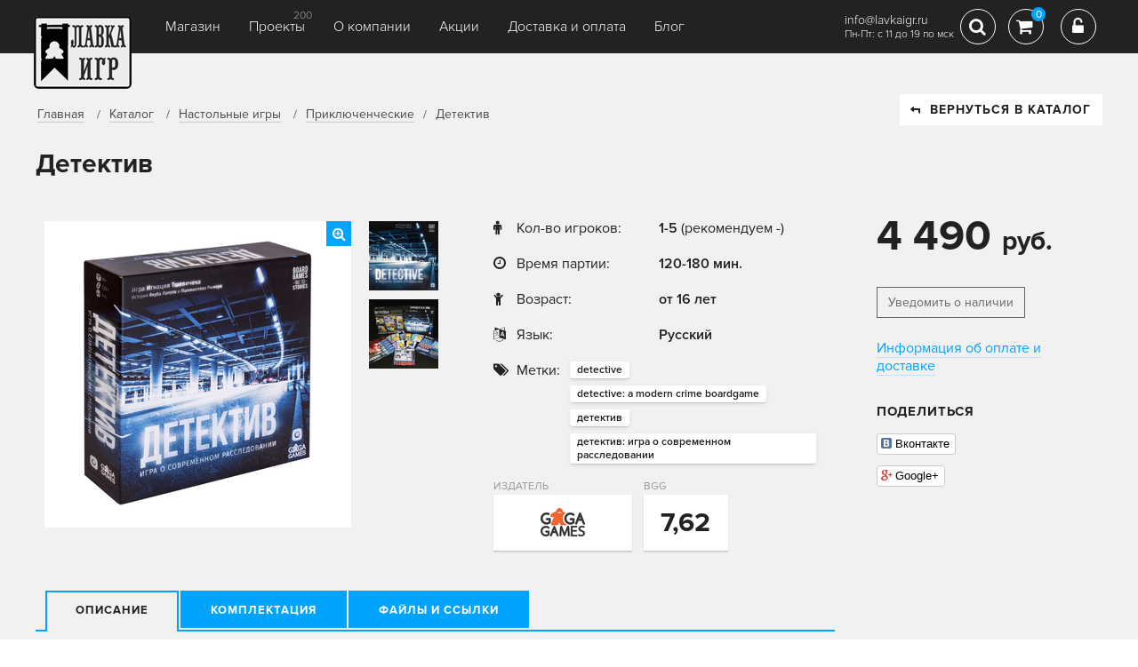

--- FILE ---
content_type: text/html; charset=utf-8
request_url: https://www.lavkaigr.ru/shop/priklyuchencheskie/detektiv-igra-o-sovremennom-rassledovanii/
body_size: 11310
content:
<!DOCTYPE html>


<html>
<head>
    <meta charset="UTF-8">
    <title>Детектив | Купить настольную игру Детектив в интернет-магазине Лавка Игр
</title>
    <meta http-equiv="keywords" content=""/>
    <meta name="description" content="В Detective: The Modern Crime Board Game вам предстоит расследовать пять разных дел и узнать, что их связывает. Вы сломаете ..."/>
    <meta name="viewport" content="width=device-width, initial-scale=1.0">
    
    <meta property="og:type" content="website">
    <meta property="og:url" content="http://www.lavkaigr.ru/shop/priklyuchencheskie/detektiv-igra-o-sovremennom-rassledovanii/" />
    <meta property="og:title" content="Детектив" />
    <meta property="og:description" content="В Detective: The Modern Crime Board Game вам предстоит расследовать пять разных дел и узнать, что их связывает. Вы сломаете ..." />
    <meta property="og:image" content="https://media.lavkaigr.ru/catalog/2021/12/detektiv-igra-o-sovremennom-rassledovanii.jpg" />




















         <link rel="stylesheet" href="/media/static/css/css.css?ver=3.3"/>
        


    

    <script type="text/javascript" src="/media/static/js/jquery-3.2.1.min.js"></script>
    <script>
        var csrf_token = 'ZH9Z9K58yhCtX2nbycZALVRwvzTfqBSBGeptZMFSUhGRuVd0gix7eI2L8xEvTSVV';
    </script>
    <link rel="icon" type="image/png" href="/media/static/favicon.png">




















        










     <script type="text/javascript" src="/media/static/js/js.js?ver=1.2.7"></script>
    
    <!--[if IE]>
    <script src="http://html5shiv.googlecode.com/svn/trunk/html5.js"></script>
    <![endif]-->
    <meta name="google-site-verification" content="iF4WCHwwDR0qVjyKVlLOSz8HzE4Yk-NmtsvmTxVyNU8" />
    <meta name="mailru-domain" content="9nAoPh6gyNYXFiYO" />
</head>
<body>

<!-- Yandex.Metrika counter -->
<script type="text/javascript" >
   (function(m,e,t,r,i,k,a){m[i]=m[i]||function(){(m[i].a=m[i].a||[]).push(arguments)};
   m[i].l=1*new Date();
   for (var j = 0; j < document.scripts.length; j++) {if (document.scripts[j].src === r) { return; }}
   k=e.createElement(t),a=e.getElementsByTagName(t)[0],k.async=1,k.src=r,a.parentNode.insertBefore(k,a)})
   (window, document, "script", "https://mc.yandex.ru/metrika/tag.js", "ym");

   ym(65805289, "init", {
        clickmap:true,
        trackLinks:true,
        accurateTrackBounce:true,
        webvisor:true,
        ecommerce:"dataLayer"
   });
</script>
<noscript><div><img src="https://mc.yandex.ru/watch/65805289" style="position:absolute; left:-9999px;" alt="" /></div></noscript>
<!-- /Yandex.Metrika counter -->
<script>
  (function(i,s,o,g,r,a,m){i['GoogleAnalyticsObject']=r;i[r]=i[r]||function(){
  (i[r].q=i[r].q||[]).push(arguments)},i[r].l=1*new Date();a=s.createElement(o),
  m=s.getElementsByTagName(o)[0];a.async=1;a.src=g;m.parentNode.insertBefore(a,m)
  })(window,document,'script','https://www.google-analytics.com/analytics.js','ga');

  ga('create', 'UA-97619355-1', 'auto');
  ga('send', 'pageview');

</script>
<script type="text/javascript" src="https://vk.com/js/api/openapi.js?168"></script>

<!-- VK Widget -->
<div id="vk_community_messages"></div>
<script type="text/javascript">
VK.Widgets.CommunityMessages("vk_community_messages", 184228439, {tooltipButtonText: "Мы онлайн в будни с 11:00 до 19:00 (мск)"});
</script>
<!-- Top.Mail.Ru counter -->
<script type="text/javascript">
var _tmr = window._tmr || (window._tmr = []);
_tmr.push({id: "3650749", type: "pageView", start: (new Date()).getTime()});
(function (d, w, id) {
  if (d.getElementById(id)) return;
  var ts = d.createElement("script"); ts.type = "text/javascript"; ts.async = true; ts.id = id;
  ts.src = "https://top-fwz1.mail.ru/js/code.js";
  var f = function () {var s = d.getElementsByTagName("script")[0]; s.parentNode.insertBefore(ts, s);};
  if (w.opera == "[object Opera]") { d.addEventListener("DOMContentLoaded", f, false); } else { f(); }
})(document, window, "tmr-code");
</script>
<noscript><div><img src="https://top-fwz1.mail.ru/counter?id=3650749;js=na" style="position:absolute;left:-9999px;" alt="Top.Mail.Ru" /></div></noscript>
<!-- /Top.Mail.Ru counter -->



<div id="container" class="product">
    <div class="header compensate-for-scrollbar">
        <div class="container row">
            <div class="logo">
                <a href="/"><img src="/media/static/images/logo_main.png"></a>
            </div>
        
            <div id="burger" class="fll">
                <span></span>
                <span></span>
                <span></span>
            </div>
            <div class="panel-menu">
                <a class="fa fa-close" href=""></a>
                <ul class="topmenu row">
                    


<li class="child">
	<a href="/shop/">Магазин</a>

	
</li>

<li class="child">
	<a href="/projects/">Проекты</a>

<span>200</span>

	
</li>

<li class="child">
	<a href="/about/">О компании</a>

	
</li>

<li class="child">
	<a href="/skidki/">Акции</a>

	
</li>

<li class="child">
	<a href="/info-delivery/">Доставка и оплата</a>

	
</li>

<li class="child">
	<a href="/blog/">Блог</a>

	
</li>

                </ul>
            </div>
            <div class="modal-point">
                <div class="search-modal open-anim-1">
                    <form class="search block-tbl wdt100" action="/shop/search/">
                        <label>Поиск:</label>
                        <input type="text" name="query" value=""
                               placeholder="Название, ключевое слово">
                        <button type="submit"></button>
                    </form>
                </div>
            </div>


            <div class="rgt-coll flr row">
                <div class="contact">
                    

                    <p class="mail" style="margin-top: 9px;">info@lavkaigr.ru</p>
                    <p class="mail">Пн-Пт: с 11 до 19 по мск</p>
                </div>
                
                
                
                
                
                
                
                <div class="search-top">
                    <a href="#" class="ico-box-01 fa fa-search"
                       aria-hidden="true"></a>
                </div>
                
                <div class="cart">
                    <a href="#" class="ico-box-01  fa fa-shopping-cart" aria-hidden="true">
                        <span>0</span>
                    </a>

                    <div class="mini-cart animated hinge tobo">
                        <h2>Ваша корзина</h2>

                        <div id="mini-cart-area">
                            
                                <p>Вы еще ничего не добавили</p>
                            
                        </div>
                        <div class="mini-total">
                            <strong class="label">Всего</strong> <strong
                                id="miniTotal">0 руб</strong>
                        </div>
                        <a href="/shop/cart/" class="btn">оформить заказ</a>
                    </div>
                </div>
                

                
                    <div class="login">
                        <a href="#" data-fancybox data-src="#autorization" class="ico-box-01 fa fa-unlock-alt"
                           aria-hidden="true"></a>
                    </div>
                


            </div>
        
        </div>
    </div>
    
        

        
    

    <div class="crumbs">
        <div class="container">
            <ul class="row">
                <li>
                    <a href="/">Главная</a>
                </li>
                <li>
                    <a href="/shop/">Каталог</a>
                </li>
                
                    <li>
                        <a href="/shop/nastolnye-igry/">Настольные игры</a>
                    </li>
                
                <li><a href="/shop/priklyuchencheskie/">Приключенческие</a></li>
                <li>Детектив</li>
            </ul>
            <a href="/shop/priklyuchencheskie/" class="btn btn-white back"><i class="fa fa-level-up"></i>ВЕРНУТЬСЯ
                В КАТАЛОГ</a>
        </div>
    </div>

    <div>
        <div class="container">
            <div class="box tobo" itemscope itemtype="http://schema.org/Product">
                <h2 class="game-name" itemprop="name">Детектив</h2>
                <div class="row">
                    <div class="os-col row">
                        <div class="gallery-product box row">
                        
                            <div class="os-photo">

                                
                                    
                                        <a href="https://media.lavkaigr.ru/cache/81/8a/818a4746a6a19ce015c5065fd2adeebe.png" style="padding:22px 44px 23px 43px"
                                           data-fancybox="gallery">
                                            <img class="large-img" itemprop="image" src="https://media.lavkaigr.ru/cache/36/98/36983fcd6e282dfb1f884092c6698458.png">
                                            <i class="fa fa-search-plus"></i>
                                        </a>
                                    
                                
                            </div>
                            <div class="thumb-list section">
                                <div class="scroll">
                                    <div class="thumbs tobo">
                                        
                                            
                                                
                                                    <a href="https://media.lavkaigr.ru/cache/ca/e4/cae43a37b5621bfe00e92043379555fb.png" data-fancybox="gallery">
                                                        <img width="78" height="78"
                                                             src="https://media.lavkaigr.ru/cache/dd/68/dd6806727c426ddecc9b5c7d1559480e.png"
                                                             style="margin:0px 0px 0px 0px">
                                                    </a>
                                                
                                            
                                        
                                            
                                                
                                                    <a href="https://media.lavkaigr.ru/cache/9f/cb/9fcb082a3f9c1056ba97db3cc328d52a.png" data-fancybox="gallery">
                                                        <img width="78" height="78"
                                                             src="https://media.lavkaigr.ru/cache/6a/fe/6afe80fabaa68eafb7e51793485f7fc9.png"
                                                             style="margin:0px 0px 0px 0px">
                                                    </a>
                                                
                                            
                                        
                                    </div>
                                </div>
                            </div>
                        </div>

                        <div class="os-info box box tobo">


                            <div class=" product-info2 box">
                            <p class="price">
                                4 490 <span>руб.</span>
                                
                            </p>
                            

                                
                                <a href="#" data-id="1191" class="btn lite add_alert">Уведомить о наличии</a>
                                
                            
                            </div>

                        


                            <div class="info-01">
                                
                                    <div>
                                        <div><i class="fa fa-male"></i>Кол-во игроков:</div>
                                        <div>
                                            <strong>
                                                
                                                    1-5
                                                
                                            </strong>
                                            
                                                (рекомендуем -)
                                            
                                        </div>
                                    </div>
                                
                                <div>
                                    <div><i class="fa fa-clock-o"></i>Время партии:</div>
                                    <div><strong>120-180 мин.</strong>
                                    </div>
                                </div>
                                <div>
                                    <div><i class="fa fa-child"></i>Возраст:</div>
                                    <div><strong>от 16 лет</strong></div>
                                </div>
                                
                                
                                    <div>
                                        <div><i class="fa fa-language"></i>Язык:</div>
                                        <div><strong>Русский</strong></div>
                                    </div>
                                
                                
                                    <div class="tags-micro">
                                        <div><i class="fa fa-tags"></i>Метки:</div>
                                        <div>
                                            
                                                <a href="/shop/tag/detective/">detective</a>
                                            
                                                <a href="/shop/tag/detective-a-modern-crime-boardgame/">detective: a modern crime boardgame</a>
                                            
                                                <a href="/shop/tag/detektiv/">детектив</a>
                                            
                                                <a href="/shop/tag/detektiv-igra-o-sovremennom-rassledovanii/">детектив: игра о современном расследовании</a>
                                            
                                        </div>
                                    </div>
                                
                            </div>
                            <div class="creator-info row">
                                
                                    <div class="logo">
                                        <p>Издатель</p>
                                        <div class="block-tbl wtd100">
                                            <div>
                                                
                                                    <a href="/shop/factory/gaga-games/">
                                                        <img src="https://media.lavkaigr.ru/cache/75/a4/75a45e629144592042bcbf5a125f7e4e.png">
                                                    </a>
                                                
                                            </div>
                                        </div>
                                    </div>
                                
                                
                                    <div>
                                        <p>BGG</p>
                                        <div class="block-tbl wtd100">
                                            <div>
                                                <span>7,62</span>
                                            </div>
                                        </div>
                                    </div>
                                
                                


                            </div>
                            

                            
                        </div>

                        

                        <div class="full-info">
                            <ul class="tabs-03 row">
                                <li class="active"><a href="#">Описание</a></li>
                                
                                    <li><a href="#">Комплектация</a></li>
                                
                                
                                
                                    <li><a href="#">Файлы и ссылки</a></li>
                                
                                

                            </ul>
                            <div class="boxes">

                                <div class="txt-box box open" itemprop="description">
                                    <p>В Detective: The Modern Crime Board Game вам предстоит расследовать пять разных дел и узнать, что их связывает. Вы сломаете «четвёртую стену» (воображаемую стену между игроком и вымышленным миром игры, её персонажами), используя все подходящие ресурсы, воспользуетесь&nbsp;он-лайн&nbsp;базой данных агентства; войдёте в городской лабиринт старых тайн и новых преступлений в сотрудничестве с другими агентами или самостоятельно. Возьмите на себя работу настоящего современного детектива!</p>
<p> В настольной игре</p>
<p>&nbsp;от 1 до 5 участников будут играть роль следователей Национального агентства «Антарес» и использовать виртуальную специализированную базу данных, чтобы раскрыть загадочные преступления. Вы погрузитесь в захватывающие истории и станете их героями. Будем надеяться, что вы сможете дойти до конца, прежде чем совершится ещё одно преступление... В игре вы найдёте пять разных дел, которые нужно расследовать по порядку. Поначалу вы не обнаружите между ними связи, но постепенно они будут объединены захватывающим сюжетом, основанным на фактах и литературных источниках.</p>
<p>Классический, основанный на карточках геймплей с головоломками выходит на уровень&nbsp;XXI века&nbsp;за счет использования онлайн-элементов. Вы получите он-лайн-доступ к базе данных «Антарес», которая содержит данные о подозреваемых и свидетелях, документацию по арестам и судебным разбирательствам, связанным с вашим делом. Используйте все имеющиеся в вашем распоряжении инструменты для раскрытия этих преступлений: ищите информацию&nbsp;в интернете, проверяйте факты и находите новые подсказки. Вы не играете в детектива, вы и есть детектив!</p>
<p><em>Описание игры любезно предоставлено<br>ресурсом tesera.ru</em></p>
                                </div>

                                
                                    <div class="txt-box box">
                                        <div class="row">
                                            <div class="col-left">
                                                <ul></ul>
                                            </div>
                                            <div class="col-rgt">
                                                
                                                
                                            </div>
                                        </div>


                                    </div>
                                

                                

                                
                                    <div class="txt-box box">
                                    <noindex>
                                        <div class="specblock">
                                            <i class="fa fa-link"></i>
                                            <ul><li><a href="https://youtu.be/r5TPB6ZZn34?t=2m59s" target="_blank">Об игре в новостях OMGames</a></li><li><a href="https://vk.com/@gagagames-detektiv-k-vashemu-stolu" target="_blank">Впечатления и анонс GaGaGames</a></li><li><a href="https://tesera.ru/images/items/1288000/Pravila_igry_Detektiv.pdf" target="_blank">Правила игры</a></li><li><a href="https://youtu.be/UP8BRfWLiE8?t=8m35s" target="_blank">Об игре на канале OMGames</a></li></ul>
                                        </div>
                                        </noindex>
                                    </div>
                                

                                

                            </div>
                        </div>
                        

                    </div>

                    <div class="rgt-col" itemprop="offers" itemscope itemtype="http://schema.org/Offer">
                        <div class=" product-info2 box">
                            <p class="price">
                                4 490 <span>руб.</span>
                                

                             <meta itemprop="price" content="4490">
                            <meta itemprop="priceCurrency" content="RUB">

                          <link itemprop="availability" href="http://schema.org/OutOfStock">
                            </p>
                            
                                
                                <a href="#" data-id="1191" class="btn lite add_alert">Уведомить о наличии</a>
                                
                            
                         
                            <div class="client-info tobo">
                                <a target="_blank" href="/info-delivery/">Информация об оплате и доставке</a>
                            </div>
                            <div class="likes-box tobo">
                                <h3>Поделиться</h3>
                                <div class="items">
                                    <div class="social-likes social-likes_vertical">
<!--                                        <div class="facebook" title="Поделиться ссылкой на Фейсбуке">Facebook</div>-->
                                        <div class="vkontakte" title="Поделиться ссылкой во Вконтакте">Вконтакте</div>
                                        <div class="plusone" title="Поделиться ссылкой в Гугл-плюсе">Google+</div>
                                    </div>
                                </div>
                            </div>
                            <div class="banner-01">
                                
                            </div>
                        
                        </div>
                    </div>

                </div>

                
                    <div class="product-box dop-poduct box">
                        <h2>Дополнения и похожие товары</h2>
                        <div class="product-list row chi-coll-4">

                            
                                

<div class="block">
    <div>
        
     
        
        <div class="photo-block" data-id="2810">
            <a href="/shop/golovolomki/detektiv-delo-no-6-prigorod/" class="photo">
                
                    <img class="unveil" data-src="https://media.lavkaigr.ru/cache/d7/ef/d7ef01a03f03f0a5423ad76c503d9f11.png" style="margin: 0px 55px 0px 54px">
                
            </a>

        </div>


    <h3>
            <a class="game-name" href="/shop/golovolomki/detektiv-delo-no-6-prigorod/">
                Детектив: Дело № 6. Пригород
            </a>
        </h3>

        <p class="price">
            390 руб.
            
        </p>
         
             
         

        <div class="bottom">
            
                
                    <a href="#" data-id="2810" class="btn lite add_alert">
                        Уведомить о наличии</a>
                
            
            <a href="/shop/golovolomki/detektiv-delo-no-6-prigorod/" class="more">подробнее</a>
        </div>
    
    </div>
</div>


                            
                                

<div class="block">
    <div>
        
     
        
        <div class="photo-block" data-id="1981">
            <a href="/shop/priklyuchencheskie/detektiv-gorod-angelov/" class="photo">
                
                    <img class="unveil" data-src="https://media.lavkaigr.ru/cache/ed/9b/ed9bab40ceea2897de8b6cb7af971a7b.png" style="margin: 0px 0px 0px 0px">
                
            </a>

        </div>


    <h3>
            <a class="game-name" href="/shop/priklyuchencheskie/detektiv-gorod-angelov/">
                Детектив: Город ангелов
            </a>
        </h3>

        <p class="price">
            2 190 руб.
            
        </p>
         
             
         

        <div class="bottom">
            
                
                    <a href="#" data-id="1981" class="btn lite add_alert">
                        Уведомить о наличии</a>
                
            
            <a href="/shop/priklyuchencheskie/detektiv-gorod-angelov/" class="more">подробнее</a>
        </div>
    
    </div>
</div>


                            
                                

<div class="block">
    <div>
        
     
        
        <div class="photo-block" data-id="6856">
            <a href="/shop/priklyuchencheskie/istoricheskij-detektiv-smert-na-balu/" class="photo">
                
                    <img class="unveil" data-src="https://media.lavkaigr.ru/cache/89/74/897431257fd3df68baccdf9fd06b7239.png" style="margin: 0px 39px 0px 39px">
                
            </a>

        </div>


    <h3>
            <a class="game-name" href="/shop/priklyuchencheskie/istoricheskij-detektiv-smert-na-balu/">
                Исторический детектив: Смерть на балу
            </a>
        </h3>

        <p class="price">
            199 руб.
            
        </p>
         
             
         

        <div class="bottom">
            
                
                    <a href="#" data-id="6856" class="btn lite add_alert">
                        Уведомить о наличии</a>
                
            
            <a href="/shop/priklyuchencheskie/istoricheskij-detektiv-smert-na-balu/" class="more">подробнее</a>
        </div>
    
    </div>
</div>


                            

                        </div>
                    </div>
                


            </div>
        </div>
    </div>
    


        
    

    <div class="bottom-nav bgdark">
        <div class="container row">
            <div class="menu">
                <ul class="row">
                    


<li class="child">
	<a href="/shop/">Магазин</a>

	
</li>

<li class="child">
	<a href="/projects/">Проекты</a>

<span>200</span>

	
</li>

<li class="child">
	<a href="/about/">О компании</a>

	
</li>

<li class="child">
	<a href="/skidki/">Акции</a>

	
</li>

<li class="child">
	<a href="/info-delivery/">Доставка и оплата</a>

	
</li>

<li class="child">
	<a href="/blog/">Блог</a>

	
</li>

                </ul>
            </div>
            <div class="autoriz flr">
                
                    <a href="#autorization" data-fancybox="">Вход <i class="fa fa-unlock-alt"></i></a>
            </div>
        </div>
    </div>

    <div class="footer bgdark">
        <div class="container row">

            

            <div class="left-coll row">
                <span>© LavkaGames, 2016—2025</span>
                <img src="/media/static/images/ico-pay-01.png">
                <img src="/media/static/images/ico-pay-02.png">
                
                <a href="/offerta/">Оферта</a>
                <a href="/agreement/">Пользовательское соглашение</a>
                <a href="/pay-info/">Оплата</a>
                <a href="/info-delivery/">Доставка</a>
                <a href="/games/trouble/">Клиентский сервис</a>
                <a href="/igry-optom/">Игры оптом</a>
                
                <a href="https://clck.yandex.ru/redir/dtype=stred/pid=47/cid=2508/*https://market.yandex.ru/shop/547979/reviews"
                   style="display: block; clear: both"><img
                        style="margin: 15px auto; clear: both; display: inline-block !important;"
                        src="https://clck.yandex.ru/redir/dtype=stred/pid=47/cid=2505/*https://grade.market.yandex.ru/?id=547979&action=image&size=0"
                        border="0" width="88" height="31"
                        alt="Читайте отзывы покупателей и оценивайте качество магазина на Яндекс.Маркете"/></a>
            </div>
            <div class="rgt-coll flr">


                <div class="soc-box row">
                    
                    <a href="https://vk.com/lavkaigr" target="_blank" class="fa fa-vk"></a>
                    <a href="https://t.me/lavkagames" target="_blank" class="fa fa-telegram"></a>
                    <a href="https://www.youtube.com/@lavkagames" target="_blank" class="fa fa-youtube"></a>


                </div>
            </div>
        </div>
    </div>
    <div class="bottom-panel">
        <a href="#container" class="scroll"><i class="fa fa-arrow-up flr"></i></a>
        <span>8 (800) 300-66-26<br>
        info@lavkaigr.ru</span>
    </div>

</div>
<style>.show-all a[href="#purposes-3"], .show-all a[href="#purposes-4"] {display:none;}</style>


<script>Mustache.TEMPLATES=Mustache.TEMPLATES||{};Mustache.TEMPLATES['add-to-cart']='<div class="box-product">\n    <img src="{{ img }}" width="66" alt="">\n\n    <div class="inner">\n        <div class="name">{{ name }}</div>\n        <div class="price">{{ price }} руб</div>\n    </div>\n\n</div>\n';</script>
<script>Mustache.TEMPLATES=Mustache.TEMPLATES||{};Mustache.TEMPLATES['mini-cart']='<div class="cart-item" data-id="{{item_id}}" data-product="{{ id }}" data-price="{{ i_price }}">\n    <a href="{{ url }}" class="img">\n        <img src="{{ img }}" width="66" alt="">\n    </a>\n    <div class="info">\n        <a href="{{ url }}">{{ name }}</a>\n\n        <div class="price flr">{{ price }} руб</div>\n        <div class="qty">\n            <div class="minus fa fa-minus"></div>\n            <input value="{{ qty }}" type="text">\n            <div class="plus fa fa-plus"></div>\n        </div>\n\n    </div>\n    <a href="#" class="trash fa fa-trash-o"></a>\n</div>';</script>
<script>Mustache.TEMPLATES=Mustache.TEMPLATES||{};Mustache.TEMPLATES['main']='<div>\n    {{ name }}\n</div>';</script>

<div class="popup" id="add-to-cart">
    <h6>Товар добавлен в корзину</h6>

    <p class="nomb">Вы добавили:</p>

    <div id="addCart"></div>
    <a href="/shop/cart/" class="btn">Оформить заказ</a>
    <a href="#" class="btn transparent" onclick="$.fancybox.close(); return false;">Вернуться в каталог</a>
</div>

<div class="popup center" id="success-message">
    <div class="ico-message fa fa-check-circle-o"></div>
    <h6>Сообщение отправлено</h6>

    <p>Спасибо! В ближайшее время<br>
        наш специалист с Вами свяжемся</p>
    <a href="#" class="btn transparent" onclick="$.fancybox.close(); return false;">Закрыть</a>
</div>

<div class="popup center" id="error-message">
    <div class="ico-message fa fa-times-circle-o"></div>
    <h6>Произошла ошибка</h6>

    <p>Что-то пошло не так,<br>
        попробуйте повторить позже</p>
    <a href="#" class="btn transparent" onclick="$.fancybox.close(); return false;">Закрыть</a>
</div>

<div class="popup center" id="order-success">
    <div class="ico-message fa fa-check-circle-o"></div>
    <h6>Заказ оформлен</h6>

    <p>Номер Вашего заказа <strong id="order_id">№4567</strong><br>
        В ближайшее время наш специалист с Вами свяжемся</p>
    <a href="#" class="btn transparent" onclick="$.fancybox.close(); return false;">Закрыть</a>
</div>

<div class="popup center" id="register-success">
    <div class="ico-message fa fa-check-circle-o"></div>
    <h6>Вы зарегистрированы</h6>

    <p>На указанный при регистрации e-mail<br>
        высланы дальнейшие инструкции</p>
    <a href="#" class="btn transparent" onclick="$.fancybox.close(); return false;">Закрыть</a>
</div>

<div class="popup center" id="recover-success">
    <div class="ico-message fa fa-check-circle-o"></div>
    <h6>Пароль восстановлен</h6>

    <p>На указанный при регистрации e-mail<br>
        высланы новые данные для входа</p>
    <a href="#" class="btn transparent" onclick="$.fancybox.close(); return false;">Закрыть</a>
</div>

































<div class="popup" id="registration">
    <h6>Регистрация</h6>

    <form action="">
        <span class="all-form"></span>

        <div class="row">
            <div class="form-item req">
                <label>E-mail:</label>
                <input name="email" placeholder="Введите e-mail" type="email">
            </div>
            <div class="form-item req">
                <label>Телефон:</label>
                <input name="phone" placeholder="+7 (___) ___-__-__" type="text">
                <div><a class="unmask blue" href="#">отключить маску телефона</a></div>
            </div>
        </div>
        <div class="row">
            <div class="form-item req">
                <label>Пароль:</label>
                <input name="password1" placeholder="Ваш пароль" type="password">
            </div>
            <div class="form-item req">
                <label>Повторите пароль:</label>
                <input name="password2" placeholder="Ваш пароль еще раз" type="password">
            </div>
        </div>
        <p class="nomb"><strong>Персональные данные</strong></p>

        <div class="row">
            <div class="form-item">
                <label>День рождения:</label>
                <input class="date-picker" name="birthday" placeholder="_/__/____" type="text">
                <i class="fa fa-calendar"></i>
            </div>

        </div>

        <div class="row">
            <div class="form-item req">
                <label>Ваше имя:</label>
                <input name="first_name" placeholder="Имя" type="text">
            </div>
            <div class="form-item">
                <label>Ваша фамилия:</label>
                <input name="last_name" placeholder="Фамилия" type="text">
            </div>
        </div>
        <div class="row">
            <div class="form-item">
                <label>Адрес:</label>
                <textarea name="address"></textarea>
            </div>
        </div>
        <div class="row">
            <div class="form-item">
                <select name="type_user">
                    <option value="f">Физическое лицо</option>
                    <option value="u">Юридическое лицо</option>
                </select>
            </div>
            <div class="form-item checkbox">
                <input type="checkbox" name="agree" checked id="id_personal">
                <label for="id_personal">Согласен(а) на обработку</label>
                <a class="blue" target="_blank" href="/offerta/">персональных данных</a>
            </div>
        </div>
        <input type="hidden" value="registration" name="action">
        <a href="#" class="btn send_form aj">Зарегистрироваться</a>
    </form>


</div>

<div class="popup if" id="autorization">
    <h6>Вход в личный кабинет</h6>

    <form action="">
        <div class="row chi-50">
            <div class="left-column req">
                <span class="all-form"></span>
                <label>E-mail:</label>
                <input name="login" placeholder="Введите e-mail" type="text">
                <span></span>
                <label>Пароль:</label>
                <input name="password" placeholder="Ваш пароль" type="password">
                <span></span>
                <input type="hidden" name="action" value="login"/>
                <span></span>
                <a href="#" class="btn send_form aj">Войти</a>
            </div>
            <div class="right-column">
                <label>Войти через:</label>
                <a href="/login/vk-oauth2/" class="btn-soc vk row"><i class="fa fa-vk"></i><span>Вконтакте</span></a>



                <div class="support bluelink-chi">
                    <a data-fancybox data-src="#registration" href="#">Зарегистрироваться</a>
                    <a data-fancybox data-src="#recovery_password" href="#recovery_password">Забыли пароль?</a>
                </div>
            </div>
        </div>

    </form>


</div>
<div class="popup if" id="recovery_password">
    <h6>Восстановление пароля</h6>

    <form action="">
        <div class="left-column req">
            <span class="all-form"></span>
            <label>Введите ваш E-mail:</label>
            <input name="login" placeholder="Введите e-mail" type="text">
            <span></span>
            <input type="hidden" name="action" value="recovery_password"/>
            <span></span>
            <a href="#" class="btn send_form aj">Восстановить</a>
        </div>
    </form>


</div>
<div class="popup if" id="project_subscriber">
    <h6>Подписаться на новости о проекте</h6>

    <form action="">
        <div class="left-column req">
            <span class="all-form"></span>
            <label>Введите ваш E-mail:</label>
            <input name="email" placeholder="Введите e-mail" type="text">
            <span></span>
            <input type="hidden" name="action" value="project_subscribe"/>
            <input type="hidden" name="project" value=""/>
            <span></span>
            <a href="#" class="btn send_form aj">Подписаться</a>
        </div>
    </form>


</div>


<div class="message animated" id="message">
    <div class="inner row-t">
        <span class="fa fa-times-circle-o"></span>

        <div class="errors tobo">
            <p>Извините в процессе выполнения платежа произошла ошибка, <br>пожалуйста повторите попытку и убедитесь что
                все данные введены верно.</p>
        </div>
    </div>
</div>

<div class="message success animated" id="s-message">
    <div class="inner row-t">
        <span class="fa fa-check-circle-o"></span>

        <div class="errors tobo">
            <p>Извините в процессе выполнения платежа произошла ошибка, <br>пожалуйста повторите попытку и убедитесь что
                все данные введены верно.</p>
        </div>
    </div>
</div>

<div class="popup center" id="success-popup">
    <div class="ico-message fa fa-check-circle-o"></div>
    <div class="text"></div>
    <a href="#" class="btn transparent" onclick="$.fancybox.close(); return false;">Закрыть</a>
</div>
<a href="#container" class="button-top"><i class="fa fa-arrow-up"></i></a>

<script>
    
</script>
</body>

</html>
















--- FILE ---
content_type: text/css
request_url: https://www.lavkaigr.ru/media/static/css/css.css?ver=3.3
body_size: 94217
content:
.jq-checkbox {
	top: -1px;
	vertical-align: middle;
	width: 16px;
	height: 16px;
	margin: 0 4px 0 0;
	border: 1px solid #C3C3C3;
	border-radius: 3px;
	background: #F5F5F5;
	background: -webkit-linear-gradient(#FFF, #E6E6E6);
	background:         linear-gradient(#FFF, #E6E6E6);
	box-shadow: 0 1px 1px rgba(0,0,0,.05), inset -1px -1px #FFF, inset 1px -1px #FFF;
	cursor: pointer;
}
.jq-checkbox.checked .jq-checkbox__div {
	width: 12px;
	height: 12px;
	margin: 2px 0 0 2px;
	border-radius: 2px;
	background: #666;
	box-shadow: inset 0 -3px 6px #AAA;
}
.jq-checkbox.focused {
	border: 1px solid #08C;
}
.jq-checkbox.disabled {
	opacity: .55;
}


.jq-radio {
	top: -1px;
	vertical-align: middle;
	width: 16px;
	height: 16px;
	margin: 0 4px 0 0;
	border: 1px solid #C3C3C3;
	border-radius: 50%;
	background: #F5F5F5;
	background: -webkit-linear-gradient(#FFF, #E6E6E6);
	background:         linear-gradient(#FFF, #E6E6E6);
	box-shadow: 0 1px 1px rgba(0,0,0,.05), inset -1px -1px #FFF, inset 1px -1px #FFF;
	cursor: pointer;
}
.jq-radio.checked .jq-radio__div {
	width: 10px;
	height: 10px;
	margin: 3px 0 0 3px;
	border-radius: 50%;
	background: #777;
	box-shadow: inset 1px 1px 1px rgba(0,0,0,.7);
}
.jq-radio.focused {
	border: 1px solid #08C;
}
.jq-radio.disabled {
	opacity: .55;
}


.jq-file {
	width: 270px;
	border-radius: 4px;
	box-shadow: 0 1px 2px rgba(0,0,0,.1);
}
.jq-file input {
	height: auto;
	line-height: 1em;
	cursor: pointer;
}
.jq-file__name {
	overflow: hidden;
	box-sizing: border-box;
	width: 100%;
	height: 34px;
	padding: 0 80px 0 10px;
	border: 1px solid #CCC;
	border-bottom-color: #B3B3B3;
	border-radius: 4px;
	background: #FFF;
	box-shadow: inset 1px 1px #F1F1F1;
	font: 14px/32px Arial, sans-serif;
	color: #333;
	white-space: nowrap;
	text-overflow: ellipsis;
}
.jq-file__browse {
	position: absolute;
	top: 1px;
	right: 1px;
	padding: 0 10px;
	border-left: 1px solid #CCC;
	border-radius: 0 4px 4px 0;
	background: #F5F5F5;
	background: -webkit-linear-gradient(#FFF, #E6E6E6);
	background:         linear-gradient(#FFF, #E6E6E6);
	box-shadow: inset 1px -1px #F1F1F1, inset -1px 0 #F1F1F1, 0 1px 2px rgba(0,0,0,.1);
	font: 14px/32px Arial, sans-serif;
	color: #333;
	text-shadow: 1px 1px #FFF;
}
.jq-file:hover .jq-file__browse {
	background: #E6E6E6;
	background: -webkit-linear-gradient(#F6F6F6, #E6E6E6);
	background:         linear-gradient(#F6F6F6, #E6E6E6);
}
.jq-file:active .jq-file__browse {
	background: #F5F5F5;
	box-shadow: inset 1px 1px 3px #DDD;
}
.jq-file.focused .jq-file__name {
	border: 1px solid #5794BF;
}
.jq-file.disabled,
.jq-file.disabled .jq-file__name,
.jq-file.disabled .jq-file__browse {
	border-color: #CCC;
	background: #F5F5F5;
	box-shadow: none;
	color: #888;
}


.jq-number {
	position: relative;
	display: inline-block;
	vertical-align: middle;
	padding: 0 36px 0 0;
}
.jq-number__field {
	width: 100px;
	border: 1px solid #CCC;
	border-bottom-color: #B3B3B3;
	border-radius: 4px;
	box-shadow: inset 1px 1px #F1F1F1, 0 1px 2px rgba(0,0,0,.1);
}
.jq-number__field:hover {
	border-color: #B3B3B3;
}
.jq-number__field input {
	box-sizing: border-box;
	width: 100%;
	padding: 8px 9px;
	border: none;
	outline: none;
	background: none;
	font: 14px Arial, sans-serif;
	color: #333;
	text-align: left; /* для Opera Presto */
	-moz-appearance: textfield;
}
.jq-number__field input::-webkit-inner-spin-button,
.jq-number__field input::-webkit-outer-spin-button {
	margin: 0; /* в каких-то браузерах присутствует отступ */
	-webkit-appearance: none;
}
.jq-number__spin {
	position: absolute;
	top: 0;
	right: 0;
	width: 32px;
	height: 14px;
	border: 1px solid #CCC;
	border-bottom-color: #B3B3B3;
	border-radius: 4px;
	background: #F5F5F5;
	background: -webkit-linear-gradient(#FFF, #E6E6E6);
	background:         linear-gradient(#FFF, #E6E6E6);
	box-shadow: 0 1px 2px rgba(0,0,0,.1);
	box-shadow: inset 1px -1px #F1F1F1, inset -1px 0 #F1F1F1, 0 1px 2px rgba(0,0,0,.1);
	-webkit-user-select: none;
	   -moz-user-select: none;
	    -ms-user-select: none;
	        user-select: none;
	text-shadow: 1px 1px #FFF;
	cursor: pointer;
}
.jq-number__spin.minus {
	top: auto;
	bottom: 0;
}
.jq-number__spin:hover {
	background: #E6E6E6;
	background: -webkit-linear-gradient(#F6F6F6, #E6E6E6);
	background:         linear-gradient(#F6F6F6, #E6E6E6);
}
.jq-number__spin:active {
	background: #F5F5F5;
	box-shadow: inset 1px 1px 3px #DDD;
}
.jq-number__spin:after {
	content: '';
	position: absolute;
	top: 4px;
	left: 11px;
	width: 0;
	height: 0;
	border-right: 5px solid transparent;
	border-bottom: 5px solid #999;
	border-left: 5px solid transparent;
}
.jq-number__spin.minus:after {
	top: 5px;
	border-top: 5px solid #999;
	border-right: 5px solid transparent;
	border-bottom: none;
	border-left: 5px solid transparent;
}
.jq-number__spin.minus:hover:after {
	border-top-color: #000;
}
.jq-number__spin.plus:hover:after {
	border-bottom-color: #000;
}
.jq-number.focused .jq-number__field {
	border: 1px solid #5794BF;
}
.jq-number.disabled .jq-number__field,
.jq-number.disabled .jq-number__spin {
	border-color: #CCC;
	background: #F5F5F5;
	box-shadow: none;
	color: #888;
}
.jq-number.disabled .jq-number__spin:after {
	border-bottom-color: #AAA;
}
.jq-number.disabled .jq-number__spin.minus:after {
	border-top-color: #AAA;
}


.jq-selectbox {
	vertical-align: middle;
	cursor: pointer;
}
.jq-selectbox__select {
	height: 32px;
	padding: 0 45px 0 10px;
	border: 1px solid #CCC;
	border-bottom-color: #B3B3B3;
	border-radius: 4px;
	background: #F5F5F5;
	background: -webkit-linear-gradient(#FFF, #E6E6E6);
	background:         linear-gradient(#FFF, #E6E6E6);
	box-shadow: inset 1px -1px #F1F1F1, inset -1px 0 #F1F1F1, 0 1px 2px rgba(0,0,0,.1);
	font: 14px/32px Arial, sans-serif;
	color: #333;
	text-shadow: 1px 1px #FFF;
}
.jq-selectbox__select:hover {
	background: #E6E6E6;
	background: -webkit-linear-gradient(#F6F6F6, #E6E6E6);
	background:         linear-gradient(#F6F6F6, #E6E6E6);
}
.jq-selectbox__select:active {
	background: #F5F5F5;
	box-shadow: inset 1px 1px 3px #DDD;
}
.jq-selectbox.focused .jq-selectbox__select {
	border: 1px solid #5794BF;
}
.jq-selectbox.disabled .jq-selectbox__select {
	border-color: #CCC;
	background: #F5F5F5;
	box-shadow: none;
	color: #888;
}
.jq-selectbox__select-text {
	display: block;
	overflow: hidden;
	width: 100%;
	white-space: nowrap;
	text-overflow: ellipsis;
}
.jq-selectbox .placeholder {
	color: #888;
}
.jq-selectbox__trigger {
	position: absolute;
	top: 0;
	right: 0;
	width: 34px;
	height: 100%;
	border-left: 1px solid #CCC;
}
.jq-selectbox__trigger-arrow {
	position: absolute;
	top: 14px;
	right: 12px;
	width: 0;
	height: 0;
	border-top: 5px solid #999;
	border-right: 5px solid transparent;
	border-left: 5px solid transparent;
}
.jq-selectbox:hover .jq-selectbox__trigger-arrow {
	border-top-color: #000;
}
.jq-selectbox.disabled .jq-selectbox__trigger-arrow {
	border-top-color: #AAA;
}
.jq-selectbox__dropdown {
	box-sizing: border-box;
	width: 100%;
	margin: 2px 0 0;
	padding: 0;
	border: 1px solid #CCC;
	border-radius: 4px;
	background: #FFF;
	box-shadow: 0 2px 10px rgba(0,0,0,.2);
	font: 14px/18px Arial, sans-serif;
}
.jq-selectbox__search {
	margin: 5px;
}
.jq-selectbox__search input {
	box-sizing: border-box;
	width: 100%;
	margin: 0;
	padding: 5px 27px 6px 8px;
	border: 1px solid #CCC;
	border-radius: 3px;
	outline: none;
	background: url([data-uri]) no-repeat 100% 50%;
	box-shadow: inset 1px 1px #F1F1F1;
	color: #333;
	-webkit-appearance: textfield;
}
.jq-selectbox__search input::-webkit-search-cancel-button,
.jq-selectbox__search input::-webkit-search-decoration {
	-webkit-appearance: none;
}
.jq-selectbox__not-found {
	margin: 5px;
	padding: 5px 8px 6px;
	background: #F0F0F0;
	font-size: 13px;
}
.jq-selectbox ul {
	margin: 0;
	padding: 0;
}
.jq-selectbox li {
	min-height: 18px;
	padding: 5px 10px 6px;
	-webkit-user-select: none;
	   -moz-user-select: none;
	    -ms-user-select: none;
	        user-select: none;
	white-space: nowrap;
	color: #231F20;
}
.jq-selectbox li.selected {
	background-color: #A3ABB1;
	color: #FFF;
}
.jq-selectbox li:hover {
	background-color: #08C;
	color: #FFF;
}
.jq-selectbox li.disabled {
	color: #AAA;
}
.jq-selectbox li.disabled:hover {
	background: none;
}
.jq-selectbox li.optgroup {
	font-weight: bold;
}
.jq-selectbox li.optgroup:hover {
	background: none;
	color: #231F20;
	cursor: default;
}
.jq-selectbox li.option {
	padding-left: 25px;
}


.jq-select-multiple {
	box-sizing: border-box;
	padding: 1px;
	border: 1px solid #CCC;
	border-bottom-color: #B3B3B3;
	border-radius: 4px;
	background: #FFF;
	box-shadow: inset 1px 1px #F1F1F1, 0 1px 2px rgba(0,0,0,.1);
	font: 14px/18px Arial, sans-serif;
	color: #333;
	cursor: default;
}
.jq-select-multiple.focused {
	border: 1px solid #5794BF;
}
.jq-select-multiple.disabled {
	border-color: #CCC;
	background: #F5F5F5;
	box-shadow: none;
	color: #888;
}
.jq-select-multiple ul {
	margin: 0;
	padding: 0;
}
.jq-select-multiple li {
	padding: 3px 9px 4px;
	list-style: none;
	-webkit-user-select: none;
	   -moz-user-select: none;
	    -ms-user-select: none;
	        user-select: none;
	white-space: nowrap;
}
.jq-select-multiple li:first-child {
	border-radius: 3px 3px 0 0;
}
.jq-select-multiple li:last-child {
	border-radius: 0 0 3px 3px;
}
.jq-select-multiple li.selected {
	background: #08C;
	color: #FFF;
}
.jq-select-multiple li.disabled {
	color: #AAA;
}
.jq-select-multiple.disabled li.selected,
.jq-select-multiple li.selected.disabled {
	background: #CCC;
	color: #FFF;
}
.jq-select-multiple li.optgroup {
	font-weight: bold;
}
.jq-select-multiple li.option {
	padding-left: 25px;
}


input[type='email'].styler,
input[type='password'].styler,
input[type='search'].styler,
input[type='tel'].styler,
input[type='text'].styler,
input[type='url'].styler,
textarea.styler {
	padding: 8px 9px;
	border: 1px solid #CCC;
	border-bottom-color: #B3B3B3;
	border-radius: 4px;
	box-shadow: inset 1px 1px #F1F1F1, 0 1px 2px rgba(0,0,0,.1);
	font: 14px Arial, sans-serif;
	color: #333;
}
input[type='search'].styler {
	-webkit-appearance: none;
}
textarea.styler {
	overflow: auto;
}
input[type='email'].styler:hover,
input[type='password'].styler:hover,
input[type='search'].styler:hover,
input[type='tel'].styler:hover,
input[type='text'].styler:hover,
input[type='url'].styler:hover,
textarea.styler:hover {
	border-color: #B3B3B3;
}
input[type='email'].styler:focus,
input[type='password'].styler:focus,
input[type='search'].styler:focus,
input[type='tel'].styler:focus,
input[type='text'].styler:focus,
input[type='url'].styler:focus,
textarea.styler:focus {
	border-color: #CCC;
	border-top-color: #B3B3B3;
	outline: none;
	box-shadow: inset 0 1px 2px rgba(0,0,0,.1);
}
button.styler,
input[type='button'].styler,
input[type='submit'].styler,
input[type='reset'].styler {
	overflow: visible;
	padding: 8px 11px;
	border: 1px solid #CCC;
	border-bottom-color: #B3B3B3;
	border-radius: 4px;
	outline: none;
	background: #F5F5F5;
	background: -webkit-linear-gradient(#FFF, #E6E6E6);
	background:         linear-gradient(#FFF, #E6E6E6);
	box-shadow: inset 1px -1px #F1F1F1, inset -1px 0 #F1F1F1, 0 1px 2px rgba(0,0,0,.1);
	font: 14px Arial, sans-serif;
	color: #333;
	text-shadow: 1px 1px #FFF;
	cursor: pointer;
}
button.styler::-moz-focus-inner,
input[type='button'].styler::-moz-focus-inner,
input[type='submit'].styler::-moz-focus-inner,
input[type='reset'].styler::-moz-focus-inner {
	padding: 0;
	border: 0;
}
button.styler:not([disabled]):hover,
input[type='button'].styler:not([disabled]):hover,
input[type='submit'].styler:not([disabled]):hover,
input[type='reset'].styler:hover {
	background: #E6E6E6;
	background: -webkit-linear-gradient(#F6F6F6, #E6E6E6);
	background:         linear-gradient(#F6F6F6, #E6E6E6);
}
button.styler:not([disabled]):active,
input[type='button'].styler:not([disabled]):active,
input[type='submit'].styler:not([disabled]):active,
input[type='reset'].styler:active {
	background: #F5F5F5;
	box-shadow: inset 1px 1px 3px #DDD;
}
button.styler[disabled],
input[type='button'].styler[disabled],
input[type='submit'].styler[disabled] {
	border-color: #CCC;
	background: #F5F5F5;
	box-shadow: none;
	color: #888;
}
html {
  position: relative;
}

body {
  padding: 0;
  padding-top: 60px;
  margin: 0;
  color: #222;
  font-family: "Proxima", arial;
  font-size: 16px;
  font-weight: 400;
  position: relative;
}

.container {
  max-width: 1260px;
  padding: 40px 20px;
  margin: 0 auto;
}
.box {
  padding: 10px;
}

* {
  box-sizing: border-box;
}

p,
h1,
h2,
h3,
h4,
h5 {
  margin: 24px 0;
}

h1 {
  font-size: 30px;
  font-weight: 600;
  line-height: 100%;
}
h2 {
  font-size: 30px;
  font-weight: 700;
  line-height: 120%;
  position: relative;
  z-index: 1;
}
h3 {
  font-weight: 700;
  line-height: 120%;
}
h4 {
  font-weight: 700;
  line-height: 130%;
}
h5 {
  font-size: 20px;
  font-weight: 400;
  line-height: 140%;
}

a {
  text-decoration: none;
  color: #222;
  outline: none;
  transition: color 0.2s ease-in, border-color 0.2s ease-in;
}

a:hover {
  color: #dc0000;
  border-color: #dc0000;
}

.bluelink-chi a {
  color: rgba(0, 164, 255, 1) !important;
  border-bottom: 1px solid rgba(0, 164, 255, 0.3) !important;
  display: table;
  margin: 12px 0;
}
.bluelink-chi a:hover {
  color: rgba(232, 0, 0, 1) !important;
  border-bottom: 1px solid rgba(232, 0, 0, 0.3) !important;
}
a.blue {
  color: rgba(0, 164, 255, 1) !important;
  border-bottom: 1px solid rgba(0, 164, 255, 0.3) !important;
}
a.blue:hover {
  color: rgba(232, 0, 0, 1) !important;
  border-bottom: 1px solid rgba(232, 0, 0, 0.3) !important;
}

a.blue.ball-click,
a.blue.unmask {
  border-bottom-style: dashed !important;
}

a.blue.unmask {
  font-size: 12px;
}

.link-box {
  margin: 20px 0;
}
.link-box a {
  display: table;
  margin: 14px 0;
}

a.img {
  border: none;
}
a.img:hover {
  border: none;
}

strong {
  font-weight: 600;
}
b {
  font-weight: 600;
}

img,
svg {
  display: block;
  padding: 0;
  margin: 0;
  max-width: 100%;
}
input,
textarea {
  padding: 12px;
  height: 36px;
  border: 1px solid #e8e8e8;
  font-size: 14px;
  font-family: "Proxima", sans-serif;
  width: auto;
  background: #fff;
  outline: none !important;
  outline-width:0 !important;
  /*-webkit-appearance:none;*/
    box-shadow: none;
    -moz-box-shadow: none;
    -webkit-box-shadow: none;
  -webkit-opacity: 1;
}
input.error {
  border: 1px solid red !important;
  border-color: #ff0000 !important;
  border-width: 1px !important;
}
input[type="file"] {
  cursor: pointer;
  width: 0;
  height: 0;
}
textarea {
  resize: none;
  height: auto;
}
button {
  display: table;
  padding: 8px 12px;
  border: 1px solid #00a2ff;
  font-size: 14px;
  font-family: "Proxima", sans-serif;
  background: #00a2ff;
  color: #fff;
  cursor: pointer;
  transition: background-color 0.2s;
  outline: none;
}
button:hover {
  border: 1px solid #0082cc;
  background: #0082cc;
}
button.fancybox-close-small:hover {
  background: transparent;
}

.search input {
  width: 230px;
}

.search button {
  width: 40px;
  height: 34px;
  background-color: #00a2ff;
  background-image: url(/media/static/images/ico-search.png?4f4055984db2);
  background-position: center;
  background-repeat: no-repeat;
  border: none;
  margin-top: 1px;
  border-radius: 0 3px 3px 0px;
  cursor: pointer;
  transition: background-color 0.2s;
  outline: none;
}
.search button:hover {
  background-color: #0082cc;
}

input::-webkit-input-placeholder {
  color: #d6d6d6;
}
input::-moz-placeholder {
  color: #d6d6d6;
}
input:-moz-placeholder {
  color: #d6d6d6;
}
input:-ms-input-placeholder {
  color: #d6d6d6;
}

textarea::-webkit-input-placeholder {
  color: #d6d6d6;
}
textarea::-moz-placeholder {
  color: #d6d6d6;
}
textarea:-moz-placeholder {
  color: #d6d6d6;
}
textarea:-ms-input-placeholder {
  color: #d6d6d6;
}

select {
  font-family: "Proxima";
}

.jq-selectbox__select {
  height: 36px;
  padding: 2px 48px 0 16px;
  border: 1px solid #e8e8e8;
  border-radius: 3px;
  background: #fff;
  box-shadow: none;
  font-size: 14px;
  font-family: "Proxima";
  color: #333;
  text-shadow: none;
}
.jq-selectbox__select:hover {
  background: #fff;
  box-shadow: none;
  color: #333;
}
.jq-selectbox.focused .jq-selectbox__select {
  border: 1px solid #e8e8e8;
}

.jq-selectbox__trigger-arrow {
  position: absolute;
  top: 15px;
  right: 12px;
  width: 9px;
  height: 6px;
  border: none;
  background: url(/media/static/images/ico-arrow-select.png?4f4055984db2);
}

.jq-selectbox__dropdown {
  box-sizing: border-box;
  width: auto;
  min-width: 100%;
  margin: 2px 0 0;
  padding: 0;
  border: 1px solid #e8e8e8;
  border-radius: 3px;
  box-shadow: none;
  font-family: "Proxima";
  overflow: hidden;
}
.jq-selectbox li {
  transition: color 0.3s, background-color 0.1s;
}
.jq-selectbox li:hover {
  background-color: #00a2ff;
}

.btn {
  display: table;
  padding: 8px 12px;
  border: 1px solid #00a2ff;
  font-size: 14px;
  font-family: "Proxima", sans-serif;
  transition: all 0.2s linear;
  background: #00a2ff;
  color: #fff;
  text-align: center;
}
.btn:hover {
  border: 1px solid #0082cc;
  background: #0082cc;
  color: #fff;
}
.btn-white {
  background: #fff;
  border: 1px solid #fff;
  color: #222;
  font-weight: 700;
  letter-spacing: 1px;
}
.btn-white:hover {
  border: 1px solid #00a4ff;
  background: #00a4ff;
  color: #fff;
}
.btn-red {
  background: #e20000;
  border: 1px solid #e20000;
  color: #fff;
}
.btn-red:hover {
  border: 1px solid #bc0000;
  background: #bc0000;
  color: #fff;
}
.btn.back i {
  transform: rotate(-90deg);
  margin-right: 12px;
}

.btn span {
  border-bottom: 1px solid rgba(255, 255, 255, 0.3);
  color: #fff;
}
.btn.indark {
  padding: 8px 12px;
  border: 1px solid #fff;
  border-radius: 2px;
  font-size: 14px;
  font-family: "Proxima", sans-serif;
  transition: all 0.2s linear;
  background: transparent;
}
.btn.indark:hover {
  border: 1px solid #41baff;
  background: #00a2ff;
}
.btn.indark span {
  border-bottom: 1px solid rgba(255, 255, 255, 0.3);
  color: #fff;
}
.btn.green {
  background: #07ea67;
  border: 1px solid #07ea67;
}
.btn.green:hover {
  background: #27bf68;
  border: 1px solid #27bf68;
}
.btn.lite {
  background: none;
  border: 1px solid #00a2ff;
  color: #00a2ff;
}
.btn.lite:hover {
  color: #dc0000;
  border-color: #dc0000;
}

table {
  border-collapse: separate;
  border-collapse: collapse;
  margin: 30px 0;
  width: 100%;
  table-layout: fixed;
}
td,
th {
  padding: 20px;
  vertical-align: middle;
  word-wrap: break-word;
  text-align: left;
  font-weight: 300;
}
thead {
  background: #fb7134;
  color: #fff;
  font-size: 18px;
}

hr {
  display: block;
  height: 1px;
  background: rgba(0, 0, 0, 0.1);
  border: none;
  margin: 0px;
  display: block;
  width: 100%;
}

.error {
}

ul {
  padding: 0;
  margin: 0;
  display: block;
  list-style: none;
}
li {
  display: block;
  padding: 0;
  margin: 0;
	 break-inside: avoid;
	/* Для поддержки старых браузеров */
	page-break-inside: avoid; /* для печати и старых браузеров */
	-webkit-column-break-inside: avoid; /* для старых WebKit */
}

ol {
  padding: 0;
  margin: 20px 0;
  counter-reset: li;
  list-style: none;
}
ol li {
  position: relative;
  margin-left: 40px;
  margin-bottom: 30px;
}
ol li:before {
  content: counter(li) ".";
  counter-increment: li;
  display: inline-block;
  color: #fb7134;
  position: absolute;
  top: 1px;
  left: -40px;
  font-weight: 600;
}

blockquote {
  background: #f0f0f0;
  padding: 30px;
  font-size: 20px;
  line-height: 160%;
  margin: 40px 0 40px 100px;
  border-left: 3px solid #00a4ff;
  position: relative;
}
blockquote:before {
  position: absolute;
  content: "“";
  left: -64px;
  top: 44px;
  font-size: 120px;
  color: #e8e8e8;
  line-height: 0;
}

.row > * {
  float: left;
}
.row:after {
  content: "";
  display: block;
  clear: both;
  visibility: hidden;
  height: 0;
}

.wtd100 {
  width: 100% !important;
}
.wdt100 {
  width: 100% !important;
}

.grey {
  color: #a6a6a6;
}
.bggrey {
  background: #e8e8e8;
}
.bgdark,
.bgdark a {
  color: #fff;
}

.txt12 {
  font-size: 12px;
}
.fsz-24 {
  font-size: 24px;
  line-height: 120%;
}
.tbl {
  display: table;
}
.clr {
  clear: both;
}

.fll {
  float: left;
}

.flr {
  float: right;
}

.ofl {
  overflow: auto;
}
.cntr {
  margin-left: auto;
  margin-right: auto;
  text-align: center;
}
.clrfix:after {
  content: "";
  display: block;
  clear: both;
  visibility: hidden;
  height: 0;
}

.cntrchi > * {
  margin-left: auto;
  margin-right: auto;
  text-align: center;
}

.block-tbl {
  display: table;
}
.block-tbl > * {
  display: table-cell;
  vertical-align: middle;
}

.chi-50 > * {
  width: 50%;
}
.chi-coll-4 {
  margin: 0 -10px;
}
.chi-coll-4 > * {
  width: 25% !important;
  padding: 0 10px;
}
.chi-col-2 {
  margin: 0 -10px;
}
.chi-col-2 > * {
  width: 50% !important;
  padding: 0 10px;
}

.mb-24 {
  margin-bottom: 28px;
}

.mrgchi-0 > * {
  margin-top: 0px;
  margin-bottom: 0px;
}

.mrgchi-4 > * {
  margin-top: 4px;
  margin-bottom: 4px;
}
.mrgchi-8 > * {
  margin-top: 8px;
  margin-bottom: 8px;
}
.mrgchi-12 > * {
  margin-top: 12px;
  margin-bottom: 12px;
}
.mrgchi-16 > * {
  margin-top: 16px;
  margin-bottom: 16px;
}
.mrgchi-20 > * {
  margin-top: 20px;
  margin-bottom: 20px;
}
.mrgchi-28 > * {
  margin-top: 28px;
  margin-bottom: 28px;
}
.mrgchi-32 > * {
  margin-top: 32px;
  margin-bottom: 32px;
}
.mrgchi-64 > * {
  margin-top: 32px;
  margin-bottom: 32px;
}

.tobo > *:first-child,
.text-plugin *:first-child {
  margin-top: 0 !important;
}
.tobo > *:last-child,
.text-plugin *:last-child {
  margin-bottom: 0 !important;
}

.column-2 {
  -moz-column-count: 2;
  -webkit-column-count: 2;
  column-count: 2;
  margin: 0;
  padding: 0;
}
.column-2 > * {
  padding: 0 !important;
  margin: 0 !important;
}
ul.column-2 {
  padding: 0 !important;
  margin: 0 !important;
}
.column-2 li:before {
  display: none !important;
}

.tb > *:first-child {
  margin-top: 0 !important;
}
.tb > *:last-child {
  margin-bottom: 0 !important;
}

@media screen and (min-width: 719px) {
  .row-t {
    display: table;
    width: 100%;
  }

  .row-t > * {
    display: table-cell;
    vertical-align: middle;
  }
}

.flex {
  display: flex;
}

.flex-list {
  display: flex;
  flex-flow: row wrap;
}

.cntrv {
  align-items: center;
}

.aitc {
  align-items: center;
}

.sbtw {
  justify-content: space-between;
}

.icotext {
  display: flex;
  align-items: center;
}

.icotext > *:first-child {
  margin-right: 8px;
}

.icotext img {
  max-width: none;
}

img.cover {
  max-width: none;
  width: 100%;
  height: 100%;
  object-fit: cover;
  display: block;
  object-position: center;
}

/* This stylesheet generated by Transfonter (http://transfonter.org) on January 30, 2017 8:52 AM */

@font-face {
	font-family: 'Proxima';
	src: url('/media/static/font/fn/ProximaNova-Semibold.eot?71733a0b647c');
	src: url('/media/static/font/fn/ProximaNova-Semibold.eot?&71733a0b647c#iefix') format('embedded-opentype'),
		url('/media/static/font/fn/ProximaNova-Semibold.woff?71733a0b647c') format('woff'),
		url('/media/static/font/fn/ProximaNova-Semibold.ttf?71733a0b647c') format('truetype'),
		url('/media/static/font/fn/ProximaNova-Semibold.svg?71733a0b647c#ProximaNova-Semibold') format('svg');
	font-weight: 600;
	font-style: normal;
}

@font-face {
	font-family: 'Proxima';
	src: url('/media/static/font/fn/ProximaNova-Light.eot?71733a0b647c');
	src: url('/media/static/font/fn/ProximaNova-Light.eot?&71733a0b647c#iefix') format('embedded-opentype'),
		url('/media/static/font/fn/ProximaNova-Light.woff?71733a0b647c') format('woff'),
		url('/media/static/font/fn/ProximaNova-Light.ttf?71733a0b647c') format('truetype'),
		url('/media/static/font/fn/ProximaNova-Light.svg?71733a0b647c#ProximaNova-Light') format('svg');
	font-weight: 300;
	font-style: normal;
}

@font-face {
	font-family: 'Proxima';
	src: url('/media/static/font/fn/ProximaNova-Black.eot?71733a0b647c');
	src: url('/media/static/font/fn/ProximaNova-Black.eot?&71733a0b647c#iefix') format('embedded-opentype'),
		url('/media/static/font/fn/ProximaNova-Black.woff?71733a0b647c') format('woff'),
		url('/media/static/font/fn/ProximaNova-Black.ttf?71733a0b647c') format('truetype'),
		url('/media/static/font/fn/ProximaNova-Black.svg?71733a0b647c#ProximaNova-Black') format('svg');
	font-weight: 900;
	font-style: normal;
}

@font-face {
	font-family: 'Proxima';
	src: url('/media/static/font/ProximaNova-LightIt.eot?dc2d6e07d2f0');
	src: url('/media/static/font/ProximaNova-LightIt.eot?&dc2d6e07d2f0#iefix') format('embedded-opentype'),
		url('/media/static/font/ProximaNova-LightIt.woff2?dc2d6e07d2f0') format('woff2'),
		url('/media/static/font/ProximaNova-LightIt.woff?dc2d6e07d2f0') format('woff'),
		url('/media/static/font/ProximaNova-LightIt.ttf?dc2d6e07d2f0') format('truetype'),
		url('/media/static/font/ProximaNova-LightIt.svg?dc2d6e07d2f0#ProximaNova-LightIt') format('svg');
	font-weight: 300;
	font-style: italic;
}

@font-face {
	font-family: 'Proxima';
	src: url('/media/static/font/fn/ProximaNovaT-Thin.eot?71733a0b647c');
	src: url('/media/static/font/fn/ProximaNovaT-Thin.eot?&71733a0b647c#iefix') format('embedded-opentype'),
		url('/media/static/font/fn/ProximaNovaT-Thin.woff?71733a0b647c') format('woff'),
		url('/media/static/font/fn/ProximaNovaT-Thin.ttf?71733a0b647c') format('truetype'),
		url('/media/static/font/fn/ProximaNovaT-Thin.svg?71733a0b647c#ProximaNovaT-Thin') format('svg');
	font-weight: 100;
	font-style: normal;
}

@font-face {
	font-family: 'Proxima';
	src: url('/media/static/font/ProximaNova-SemiboldIt.eot?dc2d6e07d2f0');
	src: url('/media/static/font/ProximaNova-SemiboldIt.eot?&dc2d6e07d2f0#iefix') format('embedded-opentype'),
		url('/media/static/font/ProximaNova-SemiboldIt.woff2?dc2d6e07d2f0') format('woff2'),
		url('/media/static/font/ProximaNova-SemiboldIt.woff?dc2d6e07d2f0') format('woff'),
		url('/media/static/font/ProximaNova-SemiboldIt.ttf?dc2d6e07d2f0') format('truetype'),
		url('/media/static/font/ProximaNova-SemiboldIt.svg?dc2d6e07d2f0#ProximaNova-SemiboldIt') format('svg');
	font-weight: 600;
	font-style: italic;
}

@font-face {
	font-family: 'Proxima';
	src: url('/media/static/font/ProximaNova-BoldIt.eot?dc2d6e07d2f0');
	src: url('/media/static/font/ProximaNova-BoldIt.eot?&dc2d6e07d2f0#iefix') format('embedded-opentype'),
		url('/media/static/font/ProximaNova-BoldIt.woff2?dc2d6e07d2f0') format('woff2'),
		url('/media/static/font/ProximaNova-BoldIt.woff?dc2d6e07d2f0') format('woff'),
		url('/media/static/font/ProximaNova-BoldIt.ttf?dc2d6e07d2f0') format('truetype'),
		url('/media/static/font/ProximaNova-BoldIt.svg?dc2d6e07d2f0#ProximaNova-BoldIt') format('svg');
	font-weight: bold;
	font-style: italic;
}

@font-face {
	font-family: 'Proxima';
	src: url('/media/static/font/fn/ProximaNova-Bold.eot?71733a0b647c');
	src: url('/media/static/font/fn/ProximaNova-Bold.eot?&71733a0b647c#iefix') format('embedded-opentype'),
		url('/media/static/font/fn/ProximaNova-Bold.woff?71733a0b647c') format('woff'),
		url('/media/static/font/fn/ProximaNova-Bold.ttf?71733a0b647c') format('truetype'),
		url('/media/static/font/fn/ProximaNova-Bold.svg?71733a0b647c#ProximaNova-Bold') format('svg');
	font-weight: bold;
	font-style: normal;
}

@font-face {
	font-family: 'Proxima';
	src: url('/media/static/font/ProximaNova-ThinIt.eot?dc2d6e07d2f0');
	src: url('/media/static/font/ProximaNova-ThinIt.eot?&dc2d6e07d2f0#iefix') format('embedded-opentype'),
		url('/media/static/font/ProximaNova-ThinIt.woff2?dc2d6e07d2f0') format('woff2'),
		url('/media/static/font/ProximaNova-ThinIt.woff?dc2d6e07d2f0') format('woff'),
		url('/media/static/font/ProximaNova-ThinIt.ttf?dc2d6e07d2f0') format('truetype'),
		url('/media/static/font/ProximaNova-ThinIt.svg?dc2d6e07d2f0#ProximaNova-ThinIt') format('svg');
	font-weight: 100;
	font-style: italic;
}

@font-face {
	font-family: 'Proxima';
	src: url('/media/static/font/ProximaNova-RegularIt.eot?dc2d6e07d2f0');
	src: url('/media/static/font/ProximaNova-RegularIt.eot?&dc2d6e07d2f0#iefix') format('embedded-opentype'),
		url('/media/static/font/ProximaNova-RegularIt.woff2?dc2d6e07d2f0') format('woff2'),
		url('/media/static/font/ProximaNova-RegularIt.woff?dc2d6e07d2f0') format('woff'),
		url('/media/static/font/ProximaNova-RegularIt.ttf?dc2d6e07d2f0') format('truetype'),
		url('/media/static/font/ProximaNova-RegularIt.svg?dc2d6e07d2f0#ProximaNova-RegularIt') format('svg');
	font-weight: normal;
	font-style: italic;
}

@font-face {
	font-family: 'Proxima';
	src: url('/media/static/font/ProximaNova-BlackIt.eot?283953b0458c');
	src: url('/media/static/font/ProximaNova-BlackIt.eot?&283953b0458c#iefix') format('embedded-opentype'),
		url('/media/static/font/ProximaNova-BlackIt.woff2?dc2d6e07d2f0') format('woff2'),
		url('/media/static/font/ProximaNova-BlackIt.woff?dc2d6e07d2f0') format('woff'),
		url('/media/static/font/ProximaNova-BlackIt.ttf?dc2d6e07d2f0') format('truetype'),
		url('/media/static/font/ProximaNova-BlackIt.svg?dc2d6e07d2f0#ProximaNova-BlackIt') format('svg');
	font-weight: 900;
	font-style: italic;
}

@font-face {
	font-family: 'Proxima';
	src: url('/media/static/font/fn/ProximaNova-Extrabld.eot?71733a0b647c');
	src: url('/media/static/font/fn/ProximaNova-Extrabld.eot?&71733a0b647c#iefix') format('embedded-opentype'),
		url('/media/static/font/fn/ProximaNova-Extrabld.woff?71733a0b647c') format('woff'),
		url('/media/static/font/fn/ProximaNova-Extrabld.ttf?71733a0b647c') format('truetype'),
		url('/media/static/font/fn/ProximaNova-Extrabld.svg?71733a0b647c#ProximaNova-Extrabld') format('svg');
	font-weight: 800;
	font-style: normal;
}

@font-face {
	font-family: 'Proxima';
	src: url('/media/static/font/ProximaNova-ExtrabldIt.eot?dc2d6e07d2f0');
	src: url('/media/static/font/ProximaNova-ExtrabldIt.eot?&dc2d6e07d2f0#iefix') format('embedded-opentype'),
		url('/media/static/font/ProximaNova-ExtrabldIt.woff2?dc2d6e07d2f0') format('woff2'),
		url('/media/static/font/ProximaNova-ExtrabldIt.woff?dc2d6e07d2f0') format('woff'),
		url('/media/static/font/ProximaNova-ExtrabldIt.ttf?dc2d6e07d2f0') format('truetype'),
		url('/media/static/font/ProximaNova-ExtrabldIt.svg?dc2d6e07d2f0#ProximaNova-ExtrabldIt') format('svg');
	font-weight: 800;
	font-style: italic;
}

@font-face {
	font-family: 'Proxima';
	src: url('/media/static/font/fn/ProximaNova-Regular.eot?71733a0b647c');
	src: url('/media/static/font/fn/ProximaNova-Regular.eot?&71733a0b647c#iefix') format('embedded-opentype'),
		url('/media/static/font/fn/ProximaNova-Regular.woff?71733a0b647c') format('woff'),
		url('/media/static/font/fn/ProximaNova-Regular.ttf?71733a0b647c') format('truetype'),
		url('/media/static/font/fn/ProximaNova-Regular.svg?71733a0b647c#ProximaNova-Regular') format('svg');
	font-weight: normal;
	font-style: normal;
}

/*! jQuery UI - v1.12.1 - 2016-09-14
* http://jqueryui.com
* Includes: core.css, accordion.css, autocomplete.css, menu.css, button.css, controlgroup.css, checkboxradio.css, datepicker.css, dialog.css, draggable.css, resizable.css, progressbar.css, selectable.css, selectmenu.css, slider.css, sortable.css, spinner.css, tabs.css, tooltip.css, theme.css
* To view and modify this theme, visit http://jqueryui.com/themeroller/?bgShadowXPos=&bgOverlayXPos=&bgErrorXPos=&bgHighlightXPos=&bgContentXPos=&bgHeaderXPos=&bgActiveXPos=&bgHoverXPos=&bgDefaultXPos=&bgShadowYPos=&bgOverlayYPos=&bgErrorYPos=&bgHighlightYPos=&bgContentYPos=&bgHeaderYPos=&bgActiveYPos=&bgHoverYPos=&bgDefaultYPos=&bgShadowRepeat=&bgOverlayRepeat=&bgErrorRepeat=&bgHighlightRepeat=&bgContentRepeat=&bgHeaderRepeat=&bgActiveRepeat=&bgHoverRepeat=&bgDefaultRepeat=&iconsHover=url(/media/static/css/%22images%2Fui-icons_555555_256x240.png%22)&iconsHighlight=url(/media/static/css/%22images%2Fui-icons_777620_256x240.png%22)&iconsHeader=url(/media/static/css/%22images%2Fui-icons_444444_256x240.png%22)&iconsError=url(/media/static/css/%22images%2Fui-icons_cc0000_256x240.png%22)&iconsDefault=url(/media/static/css/%22images%2Fui-icons_777777_256x240.png%22)&iconsContent=url(/media/static/css/%22images%2Fui-icons_444444_256x240.png%22)&iconsActive=url(/media/static/css/%22images%2Fui-icons_ffffff_256x240.png%22)&bgImgUrlShadow=&bgImgUrlOverlay=&bgImgUrlHover=&bgImgUrlHighlight=&bgImgUrlHeader=&bgImgUrlError=&bgImgUrlDefault=&bgImgUrlContent=&bgImgUrlActive=&opacityFilterShadow=Alpha(Opacity%3D30)&opacityFilterOverlay=Alpha(Opacity%3D30)&opacityShadowPerc=30&opacityOverlayPerc=30&iconColorHover=%23555555&iconColorHighlight=%23777620&iconColorHeader=%23444444&iconColorError=%23cc0000&iconColorDefault=%23777777&iconColorContent=%23444444&iconColorActive=%23ffffff&bgImgOpacityShadow=0&bgImgOpacityOverlay=0&bgImgOpacityError=95&bgImgOpacityHighlight=55&bgImgOpacityContent=75&bgImgOpacityHeader=75&bgImgOpacityActive=65&bgImgOpacityHover=75&bgImgOpacityDefault=75&bgTextureShadow=flat&bgTextureOverlay=flat&bgTextureError=flat&bgTextureHighlight=flat&bgTextureContent=flat&bgTextureHeader=flat&bgTextureActive=flat&bgTextureHover=flat&bgTextureDefault=flat&cornerRadius=3px&fwDefault=normal&ffDefault=Arial%2CHelvetica%2Csans-serif&fsDefault=1em&cornerRadiusShadow=8px&thicknessShadow=5px&offsetLeftShadow=0px&offsetTopShadow=0px&opacityShadow=.3&bgColorShadow=%23666666&opacityOverlay=.3&bgColorOverlay=%23aaaaaa&fcError=%235f3f3f&borderColorError=%23f1a899&bgColorError=%23fddfdf&fcHighlight=%23777620&borderColorHighlight=%23dad55e&bgColorHighlight=%23fffa90&fcContent=%23333333&borderColorContent=%23dddddd&bgColorContent=%23ffffff&fcHeader=%23333333&borderColorHeader=%23dddddd&bgColorHeader=%23e9e9e9&fcActive=%23ffffff&borderColorActive=%23003eff&bgColorActive=%23007fff&fcHover=%232b2b2b&borderColorHover=%23cccccc&bgColorHover=%23ededed&fcDefault=%23454545&borderColorDefault=%23c5c5c5&bgColorDefault=%23f6f6f6
* Copyright jQuery Foundation and other contributors; Licensed MIT */

.ui-helper-hidden{display:none}.ui-helper-hidden-accessible{border:0;clip:rect(0 0 0 0);height:1px;margin:-1px;overflow:hidden;padding:0;position:absolute;width:1px}.ui-helper-reset{margin:0;padding:0;border:0;outline:0;line-height:1.3;text-decoration:none;font-size:100%;list-style:none}.ui-helper-clearfix:before,.ui-helper-clearfix:after{content:"";display:table;border-collapse:collapse}.ui-helper-clearfix:after{clear:both}.ui-helper-zfix{width:100%;height:100%;top:0;left:0;position:absolute;opacity:0;filter:Alpha(Opacity=0)}.ui-front{z-index:100}.ui-state-disabled{cursor:default!important;pointer-events:none}.ui-icon{display:inline-block;vertical-align:middle;margin-top:-.25em;position:relative;text-indent:-99999px;overflow:hidden;background-repeat:no-repeat}.ui-widget-icon-block{left:50%;margin-left:-8px;display:block}.ui-widget-overlay{position:fixed;top:0;left:0;width:100%;height:100%}.ui-accordion .ui-accordion-header{display:block;cursor:pointer;position:relative;margin:2px 0 0 0;padding:.5em .5em .5em .7em;font-size:100%}.ui-accordion .ui-accordion-content{padding:1em 2.2em;border-top:0;overflow:auto}.ui-autocomplete{position:absolute;top:0;left:0;cursor:default}.ui-menu{list-style:none;padding:0;margin:0;display:block;outline:0}.ui-menu .ui-menu{position:absolute}.ui-menu .ui-menu-item{margin:0;cursor:pointer;list-style-image:url("[data-uri]")}.ui-menu .ui-menu-item-wrapper{position:relative;padding:3px 1em 3px .4em}.ui-menu .ui-menu-divider{margin:5px 0;height:0;font-size:0;line-height:0;border-width:1px 0 0 0}.ui-menu .ui-state-focus,.ui-menu .ui-state-active{margin:-1px}.ui-menu-icons{position:relative}.ui-menu-icons .ui-menu-item-wrapper{padding-left:2em}.ui-menu .ui-icon{position:absolute;top:0;bottom:0;left:.2em;margin:auto 0}.ui-menu .ui-menu-icon{left:auto;right:0}.ui-button{padding:.4em 1em;display:inline-block;position:relative;line-height:normal;margin-right:.1em;cursor:pointer;vertical-align:middle;text-align:center;-webkit-user-select:none;-moz-user-select:none;-ms-user-select:none;user-select:none;overflow:visible}.ui-button,.ui-button:link,.ui-button:visited,.ui-button:hover,.ui-button:active{text-decoration:none}.ui-button-icon-only{width:2em;box-sizing:border-box;text-indent:-9999px;white-space:nowrap}input.ui-button.ui-button-icon-only{text-indent:0}.ui-button-icon-only .ui-icon{position:absolute;top:50%;left:50%;margin-top:-8px;margin-left:-8px}.ui-button.ui-icon-notext .ui-icon{padding:0;width:2.1em;height:2.1em;text-indent:-9999px;white-space:nowrap}input.ui-button.ui-icon-notext .ui-icon{width:auto;height:auto;text-indent:0;white-space:normal;padding:.4em 1em}input.ui-button::-moz-focus-inner,button.ui-button::-moz-focus-inner{border:0;padding:0}.ui-controlgroup{vertical-align:middle;display:inline-block}.ui-controlgroup > .ui-controlgroup-item{float:left;margin-left:0;margin-right:0}.ui-controlgroup > .ui-controlgroup-item:focus,.ui-controlgroup > .ui-controlgroup-item.ui-visual-focus{z-index:9999}.ui-controlgroup-vertical > .ui-controlgroup-item{display:block;float:none;width:100%;margin-top:0;margin-bottom:0;text-align:left}.ui-controlgroup-vertical .ui-controlgroup-item{box-sizing:border-box}.ui-controlgroup .ui-controlgroup-label{padding:.4em 1em}.ui-controlgroup .ui-controlgroup-label span{font-size:80%}.ui-controlgroup-horizontal .ui-controlgroup-label + .ui-controlgroup-item{border-left:none}.ui-controlgroup-vertical .ui-controlgroup-label + .ui-controlgroup-item{border-top:none}.ui-controlgroup-horizontal .ui-controlgroup-label.ui-widget-content{border-right:none}.ui-controlgroup-vertical .ui-controlgroup-label.ui-widget-content{border-bottom:none}.ui-controlgroup-vertical .ui-spinner-input{width:75%;width:calc( 100% - 2.4em )}.ui-controlgroup-vertical .ui-spinner .ui-spinner-up{border-top-style:solid}.ui-checkboxradio-label .ui-icon-background{box-shadow:inset 1px 1px 1px #ccc;border-radius:.12em;border:none}.ui-checkboxradio-radio-label .ui-icon-background{width:16px;height:16px;border-radius:1em;overflow:visible;border:none}.ui-checkboxradio-radio-label.ui-checkboxradio-checked .ui-icon,.ui-checkboxradio-radio-label.ui-checkboxradio-checked:hover .ui-icon{background-image:none;width:8px;height:8px;border-width:4px;border-style:solid}.ui-checkboxradio-disabled{pointer-events:none}.ui-datepicker{width:17em;padding:.2em .2em 0;display:none}.ui-datepicker .ui-datepicker-header{position:relative;padding:.2em 0}.ui-datepicker .ui-datepicker-prev,.ui-datepicker .ui-datepicker-next{position:absolute;top:2px;width:1.8em;height:1.8em}.ui-datepicker .ui-datepicker-prev-hover,.ui-datepicker .ui-datepicker-next-hover{top:1px}.ui-datepicker .ui-datepicker-prev{left:2px}.ui-datepicker .ui-datepicker-next{right:2px}.ui-datepicker .ui-datepicker-prev-hover{left:1px}.ui-datepicker .ui-datepicker-next-hover{right:1px}.ui-datepicker .ui-datepicker-prev span,.ui-datepicker .ui-datepicker-next span{display:block;position:absolute;left:50%;margin-left:-8px;top:50%;margin-top:-8px}.ui-datepicker .ui-datepicker-title{margin:0 2.3em;line-height:1.8em;text-align:center}.ui-datepicker .ui-datepicker-title select{font-size:1em;margin:1px 0}.ui-datepicker select.ui-datepicker-month,.ui-datepicker select.ui-datepicker-year{width:45%}.ui-datepicker table{width:100%;font-size:.9em;border-collapse:collapse;margin:0 0 .4em}.ui-datepicker th{padding:.7em .3em;text-align:center;font-weight:bold;border:0}.ui-datepicker td{border:0;padding:1px}.ui-datepicker td span,.ui-datepicker td a{display:block;padding:.2em;text-align:right;text-decoration:none}.ui-datepicker .ui-datepicker-buttonpane{background-image:none;margin:.7em 0 0 0;padding:0 .2em;border-left:0;border-right:0;border-bottom:0}.ui-datepicker .ui-datepicker-buttonpane button{float:right;margin:.5em .2em .4em;cursor:pointer;padding:.2em .6em .3em .6em;width:auto;overflow:visible}.ui-datepicker .ui-datepicker-buttonpane button.ui-datepicker-current{float:left}.ui-datepicker.ui-datepicker-multi{width:auto}.ui-datepicker-multi .ui-datepicker-group{float:left}.ui-datepicker-multi .ui-datepicker-group table{width:95%;margin:0 auto .4em}.ui-datepicker-multi-2 .ui-datepicker-group{width:50%}.ui-datepicker-multi-3 .ui-datepicker-group{width:33.3%}.ui-datepicker-multi-4 .ui-datepicker-group{width:25%}.ui-datepicker-multi .ui-datepicker-group-last .ui-datepicker-header,.ui-datepicker-multi .ui-datepicker-group-middle .ui-datepicker-header{border-left-width:0}.ui-datepicker-multi .ui-datepicker-buttonpane{clear:left}.ui-datepicker-row-break{clear:both;width:100%;font-size:0}.ui-datepicker-rtl{direction:rtl}.ui-datepicker-rtl .ui-datepicker-prev{right:2px;left:auto}.ui-datepicker-rtl .ui-datepicker-next{left:2px;right:auto}.ui-datepicker-rtl .ui-datepicker-prev:hover{right:1px;left:auto}.ui-datepicker-rtl .ui-datepicker-next:hover{left:1px;right:auto}.ui-datepicker-rtl .ui-datepicker-buttonpane{clear:right}.ui-datepicker-rtl .ui-datepicker-buttonpane button{float:left}.ui-datepicker-rtl .ui-datepicker-buttonpane button.ui-datepicker-current,.ui-datepicker-rtl .ui-datepicker-group{float:right}.ui-datepicker-rtl .ui-datepicker-group-last .ui-datepicker-header,.ui-datepicker-rtl .ui-datepicker-group-middle .ui-datepicker-header{border-right-width:0;border-left-width:1px}.ui-datepicker .ui-icon{display:block;text-indent:-99999px;overflow:hidden;background-repeat:no-repeat;left:.5em;top:.3em}.ui-dialog{position:absolute;top:0;left:0;padding:.2em;outline:0}.ui-dialog .ui-dialog-titlebar{padding:.4em 1em;position:relative}.ui-dialog .ui-dialog-title{float:left;margin:.1em 0;white-space:nowrap;width:90%;overflow:hidden;text-overflow:ellipsis}.ui-dialog .ui-dialog-titlebar-close{position:absolute;right:.3em;top:50%;width:20px;margin:-10px 0 0 0;padding:1px;height:20px}.ui-dialog .ui-dialog-content{position:relative;border:0;padding:.5em 1em;background:none;overflow:auto}.ui-dialog .ui-dialog-buttonpane{text-align:left;border-width:1px 0 0 0;background-image:none;margin-top:.5em;padding:.3em 1em .5em .4em}.ui-dialog .ui-dialog-buttonpane .ui-dialog-buttonset{float:right}.ui-dialog .ui-dialog-buttonpane button{margin:.5em .4em .5em 0;cursor:pointer}.ui-dialog .ui-resizable-n{height:2px;top:0}.ui-dialog .ui-resizable-e{width:2px;right:0}.ui-dialog .ui-resizable-s{height:2px;bottom:0}.ui-dialog .ui-resizable-w{width:2px;left:0}.ui-dialog .ui-resizable-se,.ui-dialog .ui-resizable-sw,.ui-dialog .ui-resizable-ne,.ui-dialog .ui-resizable-nw{width:7px;height:7px}.ui-dialog .ui-resizable-se{right:0;bottom:0}.ui-dialog .ui-resizable-sw{left:0;bottom:0}.ui-dialog .ui-resizable-ne{right:0;top:0}.ui-dialog .ui-resizable-nw{left:0;top:0}.ui-draggable .ui-dialog-titlebar{cursor:move}.ui-draggable-handle{-ms-touch-action:none;touch-action:none}.ui-resizable{position:relative}.ui-resizable-handle{position:absolute;font-size:0.1px;display:block;-ms-touch-action:none;touch-action:none}.ui-resizable-disabled .ui-resizable-handle,.ui-resizable-autohide .ui-resizable-handle{display:none}.ui-resizable-n{cursor:n-resize;height:7px;width:100%;top:-5px;left:0}.ui-resizable-s{cursor:s-resize;height:7px;width:100%;bottom:-5px;left:0}.ui-resizable-e{cursor:e-resize;width:7px;right:-5px;top:0;height:100%}.ui-resizable-w{cursor:w-resize;width:7px;left:-5px;top:0;height:100%}.ui-resizable-se{cursor:se-resize;width:12px;height:12px;right:1px;bottom:1px}.ui-resizable-sw{cursor:sw-resize;width:9px;height:9px;left:-5px;bottom:-5px}.ui-resizable-nw{cursor:nw-resize;width:9px;height:9px;left:-5px;top:-5px}.ui-resizable-ne{cursor:ne-resize;width:9px;height:9px;right:-5px;top:-5px}.ui-progressbar{height:2em;text-align:left;overflow:hidden}.ui-progressbar .ui-progressbar-value{margin:-1px;height:100%}.ui-progressbar .ui-progressbar-overlay{background:url("[data-uri]");height:100%;filter:alpha(opacity=25);opacity:0.25}.ui-progressbar-indeterminate .ui-progressbar-value{background-image:none}.ui-selectable{-ms-touch-action:none;touch-action:none}.ui-selectable-helper{position:absolute;z-index:100;border:1px dotted black}.ui-selectmenu-menu{padding:0;margin:0;position:absolute;top:0;left:0;display:none}.ui-selectmenu-menu .ui-menu{overflow:auto;overflow-x:hidden;padding-bottom:1px}.ui-selectmenu-menu .ui-menu .ui-selectmenu-optgroup{font-size:1em;font-weight:bold;line-height:1.5;padding:2px 0.4em;margin:0.5em 0 0 0;height:auto;border:0}.ui-selectmenu-open{display:block}.ui-selectmenu-text{display:block;margin-right:20px;overflow:hidden;text-overflow:ellipsis}.ui-selectmenu-button.ui-button{text-align:left;white-space:nowrap;width:14em}.ui-selectmenu-icon.ui-icon{float:right;margin-top:0}.ui-slider{position:relative;text-align:left}.ui-slider .ui-slider-handle{position:absolute;z-index:2;width:1.2em;height:1.2em;cursor:default;-ms-touch-action:none;touch-action:none}.ui-slider .ui-slider-range{position:absolute;z-index:1;font-size:.7em;display:block;border:0;background-position:0 0}.ui-slider.ui-state-disabled .ui-slider-handle,.ui-slider.ui-state-disabled .ui-slider-range{filter:inherit}.ui-slider-horizontal{height:.8em}.ui-slider-horizontal .ui-slider-handle{top:-.3em;margin-left:-.6em}.ui-slider-horizontal .ui-slider-range{top:0;height:100%}.ui-slider-horizontal .ui-slider-range-min{left:0}.ui-slider-horizontal .ui-slider-range-max{right:0}.ui-slider-vertical{width:.8em;height:100px}.ui-slider-vertical .ui-slider-handle{left:-.3em;margin-left:0;margin-bottom:-.6em}.ui-slider-vertical .ui-slider-range{left:0;width:100%}.ui-slider-vertical .ui-slider-range-min{bottom:0}.ui-slider-vertical .ui-slider-range-max{top:0}.ui-sortable-handle{-ms-touch-action:none;touch-action:none}.ui-spinner{position:relative;display:inline-block;overflow:hidden;padding:0;vertical-align:middle}.ui-spinner-input{border:none;background:none;color:inherit;padding:.222em 0;margin:.2em 0;vertical-align:middle;margin-left:.4em;margin-right:2em}.ui-spinner-button{width:1.6em;height:50%;font-size:.5em;padding:0;margin:0;text-align:center;position:absolute;cursor:default;display:block;overflow:hidden;right:0}.ui-spinner a.ui-spinner-button{border-top-style:none;border-bottom-style:none;border-right-style:none}.ui-spinner-up{top:0}.ui-spinner-down{bottom:0}.ui-tabs{position:relative;padding:.2em}.ui-tabs .ui-tabs-nav{margin:0;padding:.2em .2em 0}.ui-tabs .ui-tabs-nav li{list-style:none;float:left;position:relative;top:0;margin:1px .2em 0 0;border-bottom-width:0;padding:0;white-space:nowrap}.ui-tabs .ui-tabs-nav .ui-tabs-anchor{float:left;padding:.5em 1em;text-decoration:none}.ui-tabs .ui-tabs-nav li.ui-tabs-active{margin-bottom:-1px;padding-bottom:1px}.ui-tabs .ui-tabs-nav li.ui-tabs-active .ui-tabs-anchor,.ui-tabs .ui-tabs-nav li.ui-state-disabled .ui-tabs-anchor,.ui-tabs .ui-tabs-nav li.ui-tabs-loading .ui-tabs-anchor{cursor:text}.ui-tabs-collapsible .ui-tabs-nav li.ui-tabs-active .ui-tabs-anchor{cursor:pointer}.ui-tabs .ui-tabs-panel{display:block;border-width:0;padding:1em 1.4em;background:none}.ui-tooltip{padding:8px;position:absolute;z-index:9999;max-width:300px}body .ui-tooltip{border-width:2px}.ui-widget{font-family:Arial,Helvetica,sans-serif;font-size:1em}.ui-widget .ui-widget{font-size:1em}.ui-widget input,.ui-widget select,.ui-widget textarea,.ui-widget button{font-family:Arial,Helvetica,sans-serif;font-size:1em}.ui-widget.ui-widget-content{border:1px solid #c5c5c5}.ui-widget-content{border:1px solid #ddd;background:#fff;color:#333}.ui-widget-content a{color:#333}.ui-widget-header{border:1px solid #ddd;background:#e9e9e9;color:#333;font-weight:bold}.ui-widget-header a{color:#333}.ui-state-default,.ui-widget-content .ui-state-default,.ui-widget-header .ui-state-default,.ui-button,html .ui-button.ui-state-disabled:hover,html .ui-button.ui-state-disabled:active{border:1px solid #c5c5c5;background:#f6f6f6;font-weight:normal;color:#454545}.ui-state-default a,.ui-state-default a:link,.ui-state-default a:visited,a.ui-button,a:link.ui-button,a:visited.ui-button,.ui-button{color:#454545;text-decoration:none}.ui-state-hover,.ui-widget-content .ui-state-hover,.ui-widget-header .ui-state-hover,.ui-state-focus,.ui-widget-content .ui-state-focus,.ui-widget-header .ui-state-focus,.ui-button:hover,.ui-button:focus{border:1px solid #ccc;background:#ededed;font-weight:normal;color:#2b2b2b}.ui-state-hover a,.ui-state-hover a:hover,.ui-state-hover a:link,.ui-state-hover a:visited,.ui-state-focus a,.ui-state-focus a:hover,.ui-state-focus a:link,.ui-state-focus a:visited,a.ui-button:hover,a.ui-button:focus{color:#2b2b2b;text-decoration:none}.ui-visual-focus{box-shadow:0 0 3px 1px rgb(94,158,214)}.ui-state-active,.ui-widget-content .ui-state-active,.ui-widget-header .ui-state-active,a.ui-button:active,.ui-button:active,.ui-button.ui-state-active:hover{border:1px solid #003eff;background:#007fff;font-weight:normal;color:#fff}.ui-icon-background,.ui-state-active .ui-icon-background{border:#003eff;background-color:#fff}.ui-state-active a,.ui-state-active a:link,.ui-state-active a:visited{color:#fff;text-decoration:none}.ui-state-highlight,.ui-widget-content .ui-state-highlight,.ui-widget-header .ui-state-highlight{border:1px solid #dad55e;background:#fffa90;color:#777620}.ui-state-checked{border:1px solid #dad55e;background:#fffa90}.ui-state-highlight a,.ui-widget-content .ui-state-highlight a,.ui-widget-header .ui-state-highlight a{color:#777620}.ui-state-error,.ui-widget-content .ui-state-error,.ui-widget-header .ui-state-error{border:1px solid #f1a899;background:#fddfdf;color:#5f3f3f}.ui-state-error a,.ui-widget-content .ui-state-error a,.ui-widget-header .ui-state-error a{color:#5f3f3f}.ui-state-error-text,.ui-widget-content .ui-state-error-text,.ui-widget-header .ui-state-error-text{color:#5f3f3f}.ui-priority-primary,.ui-widget-content .ui-priority-primary,.ui-widget-header .ui-priority-primary{font-weight:bold}.ui-priority-secondary,.ui-widget-content .ui-priority-secondary,.ui-widget-header .ui-priority-secondary{opacity:.7;filter:Alpha(Opacity=70);font-weight:normal}.ui-state-disabled,.ui-widget-content .ui-state-disabled,.ui-widget-header .ui-state-disabled{opacity:.35;filter:Alpha(Opacity=35);background-image:none}.ui-state-disabled .ui-icon{filter:Alpha(Opacity=35)}.ui-icon{width:16px;height:16px}.ui-icon,.ui-widget-content .ui-icon{background-image:url("/media/static/css/images/ui-icons_444444_256x240.png")}.ui-widget-header .ui-icon{background-image:url("/media/static/css/images/ui-icons_444444_256x240.png")}.ui-state-hover .ui-icon,.ui-state-focus .ui-icon,.ui-button:hover .ui-icon,.ui-button:focus .ui-icon{background-image:url("/media/static/css/images/ui-icons_555555_256x240.png")}.ui-state-active .ui-icon,.ui-button:active .ui-icon{background-image:url("/media/static/css/images/ui-icons_ffffff_256x240.png")}.ui-state-highlight .ui-icon,.ui-button .ui-state-highlight.ui-icon{background-image:url("/media/static/css/images/ui-icons_777620_256x240.png")}.ui-state-error .ui-icon,.ui-state-error-text .ui-icon{background-image:url("/media/static/css/images/ui-icons_cc0000_256x240.png")}.ui-button .ui-icon{background-image:url("/media/static/css/images/ui-icons_777777_256x240.png")}.ui-icon-blank{background-position:16px 16px}.ui-icon-caret-1-n{background-position:0 0}.ui-icon-caret-1-ne{background-position:-16px 0}.ui-icon-caret-1-e{background-position:-32px 0}.ui-icon-caret-1-se{background-position:-48px 0}.ui-icon-caret-1-s{background-position:-65px 0}.ui-icon-caret-1-sw{background-position:-80px 0}.ui-icon-caret-1-w{background-position:-96px 0}.ui-icon-caret-1-nw{background-position:-112px 0}.ui-icon-caret-2-n-s{background-position:-128px 0}.ui-icon-caret-2-e-w{background-position:-144px 0}.ui-icon-triangle-1-n{background-position:0 -16px}.ui-icon-triangle-1-ne{background-position:-16px -16px}.ui-icon-triangle-1-e{background-position:-32px -16px}.ui-icon-triangle-1-se{background-position:-48px -16px}.ui-icon-triangle-1-s{background-position:-65px -16px}.ui-icon-triangle-1-sw{background-position:-80px -16px}.ui-icon-triangle-1-w{background-position:-96px -16px}.ui-icon-triangle-1-nw{background-position:-112px -16px}.ui-icon-triangle-2-n-s{background-position:-128px -16px}.ui-icon-triangle-2-e-w{background-position:-144px -16px}.ui-icon-arrow-1-n{background-position:0 -32px}.ui-icon-arrow-1-ne{background-position:-16px -32px}.ui-icon-arrow-1-e{background-position:-32px -32px}.ui-icon-arrow-1-se{background-position:-48px -32px}.ui-icon-arrow-1-s{background-position:-65px -32px}.ui-icon-arrow-1-sw{background-position:-80px -32px}.ui-icon-arrow-1-w{background-position:-96px -32px}.ui-icon-arrow-1-nw{background-position:-112px -32px}.ui-icon-arrow-2-n-s{background-position:-128px -32px}.ui-icon-arrow-2-ne-sw{background-position:-144px -32px}.ui-icon-arrow-2-e-w{background-position:-160px -32px}.ui-icon-arrow-2-se-nw{background-position:-176px -32px}.ui-icon-arrowstop-1-n{background-position:-192px -32px}.ui-icon-arrowstop-1-e{background-position:-208px -32px}.ui-icon-arrowstop-1-s{background-position:-224px -32px}.ui-icon-arrowstop-1-w{background-position:-240px -32px}.ui-icon-arrowthick-1-n{background-position:1px -48px}.ui-icon-arrowthick-1-ne{background-position:-16px -48px}.ui-icon-arrowthick-1-e{background-position:-32px -48px}.ui-icon-arrowthick-1-se{background-position:-48px -48px}.ui-icon-arrowthick-1-s{background-position:-64px -48px}.ui-icon-arrowthick-1-sw{background-position:-80px -48px}.ui-icon-arrowthick-1-w{background-position:-96px -48px}.ui-icon-arrowthick-1-nw{background-position:-112px -48px}.ui-icon-arrowthick-2-n-s{background-position:-128px -48px}.ui-icon-arrowthick-2-ne-sw{background-position:-144px -48px}.ui-icon-arrowthick-2-e-w{background-position:-160px -48px}.ui-icon-arrowthick-2-se-nw{background-position:-176px -48px}.ui-icon-arrowthickstop-1-n{background-position:-192px -48px}.ui-icon-arrowthickstop-1-e{background-position:-208px -48px}.ui-icon-arrowthickstop-1-s{background-position:-224px -48px}.ui-icon-arrowthickstop-1-w{background-position:-240px -48px}.ui-icon-arrowreturnthick-1-w{background-position:0 -64px}.ui-icon-arrowreturnthick-1-n{background-position:-16px -64px}.ui-icon-arrowreturnthick-1-e{background-position:-32px -64px}.ui-icon-arrowreturnthick-1-s{background-position:-48px -64px}.ui-icon-arrowreturn-1-w{background-position:-64px -64px}.ui-icon-arrowreturn-1-n{background-position:-80px -64px}.ui-icon-arrowreturn-1-e{background-position:-96px -64px}.ui-icon-arrowreturn-1-s{background-position:-112px -64px}.ui-icon-arrowrefresh-1-w{background-position:-128px -64px}.ui-icon-arrowrefresh-1-n{background-position:-144px -64px}.ui-icon-arrowrefresh-1-e{background-position:-160px -64px}.ui-icon-arrowrefresh-1-s{background-position:-176px -64px}.ui-icon-arrow-4{background-position:0 -80px}.ui-icon-arrow-4-diag{background-position:-16px -80px}.ui-icon-extlink{background-position:-32px -80px}.ui-icon-newwin{background-position:-48px -80px}.ui-icon-refresh{background-position:-64px -80px}.ui-icon-shuffle{background-position:-80px -80px}.ui-icon-transfer-e-w{background-position:-96px -80px}.ui-icon-transferthick-e-w{background-position:-112px -80px}.ui-icon-folder-collapsed{background-position:0 -96px}.ui-icon-folder-open{background-position:-16px -96px}.ui-icon-document{background-position:-32px -96px}.ui-icon-document-b{background-position:-48px -96px}.ui-icon-note{background-position:-64px -96px}.ui-icon-mail-closed{background-position:-80px -96px}.ui-icon-mail-open{background-position:-96px -96px}.ui-icon-suitcase{background-position:-112px -96px}.ui-icon-comment{background-position:-128px -96px}.ui-icon-person{background-position:-144px -96px}.ui-icon-print{background-position:-160px -96px}.ui-icon-trash{background-position:-176px -96px}.ui-icon-locked{background-position:-192px -96px}.ui-icon-unlocked{background-position:-208px -96px}.ui-icon-bookmark{background-position:-224px -96px}.ui-icon-tag{background-position:-240px -96px}.ui-icon-home{background-position:0 -112px}.ui-icon-flag{background-position:-16px -112px}.ui-icon-calendar{background-position:-32px -112px}.ui-icon-cart{background-position:-48px -112px}.ui-icon-pencil{background-position:-64px -112px}.ui-icon-clock{background-position:-80px -112px}.ui-icon-disk{background-position:-96px -112px}.ui-icon-calculator{background-position:-112px -112px}.ui-icon-zoomin{background-position:-128px -112px}.ui-icon-zoomout{background-position:-144px -112px}.ui-icon-search{background-position:-160px -112px}.ui-icon-wrench{background-position:-176px -112px}.ui-icon-gear{background-position:-192px -112px}.ui-icon-heart{background-position:-208px -112px}.ui-icon-star{background-position:-224px -112px}.ui-icon-link{background-position:-240px -112px}.ui-icon-cancel{background-position:0 -128px}.ui-icon-plus{background-position:-16px -128px}.ui-icon-plusthick{background-position:-32px -128px}.ui-icon-minus{background-position:-48px -128px}.ui-icon-minusthick{background-position:-64px -128px}.ui-icon-close{background-position:-80px -128px}.ui-icon-closethick{background-position:-96px -128px}.ui-icon-key{background-position:-112px -128px}.ui-icon-lightbulb{background-position:-128px -128px}.ui-icon-scissors{background-position:-144px -128px}.ui-icon-clipboard{background-position:-160px -128px}.ui-icon-copy{background-position:-176px -128px}.ui-icon-contact{background-position:-192px -128px}.ui-icon-image{background-position:-208px -128px}.ui-icon-video{background-position:-224px -128px}.ui-icon-script{background-position:-240px -128px}.ui-icon-alert{background-position:0 -144px}.ui-icon-info{background-position:-16px -144px}.ui-icon-notice{background-position:-32px -144px}.ui-icon-help{background-position:-48px -144px}.ui-icon-check{background-position:-64px -144px}.ui-icon-bullet{background-position:-80px -144px}.ui-icon-radio-on{background-position:-96px -144px}.ui-icon-radio-off{background-position:-112px -144px}.ui-icon-pin-w{background-position:-128px -144px}.ui-icon-pin-s{background-position:-144px -144px}.ui-icon-play{background-position:0 -160px}.ui-icon-pause{background-position:-16px -160px}.ui-icon-seek-next{background-position:-32px -160px}.ui-icon-seek-prev{background-position:-48px -160px}.ui-icon-seek-end{background-position:-64px -160px}.ui-icon-seek-start{background-position:-80px -160px}.ui-icon-seek-first{background-position:-80px -160px}.ui-icon-stop{background-position:-96px -160px}.ui-icon-eject{background-position:-112px -160px}.ui-icon-volume-off{background-position:-128px -160px}.ui-icon-volume-on{background-position:-144px -160px}.ui-icon-power{background-position:0 -176px}.ui-icon-signal-diag{background-position:-16px -176px}.ui-icon-signal{background-position:-32px -176px}.ui-icon-battery-0{background-position:-48px -176px}.ui-icon-battery-1{background-position:-64px -176px}.ui-icon-battery-2{background-position:-80px -176px}.ui-icon-battery-3{background-position:-96px -176px}.ui-icon-circle-plus{background-position:0 -192px}.ui-icon-circle-minus{background-position:-16px -192px}.ui-icon-circle-close{background-position:-32px -192px}.ui-icon-circle-triangle-e{background-position:-48px -192px}.ui-icon-circle-triangle-s{background-position:-64px -192px}.ui-icon-circle-triangle-w{background-position:-80px -192px}.ui-icon-circle-triangle-n{background-position:-96px -192px}.ui-icon-circle-arrow-e{background-position:-112px -192px}.ui-icon-circle-arrow-s{background-position:-128px -192px}.ui-icon-circle-arrow-w{background-position:-144px -192px}.ui-icon-circle-arrow-n{background-position:-160px -192px}.ui-icon-circle-zoomin{background-position:-176px -192px}.ui-icon-circle-zoomout{background-position:-192px -192px}.ui-icon-circle-check{background-position:-208px -192px}.ui-icon-circlesmall-plus{background-position:0 -208px}.ui-icon-circlesmall-minus{background-position:-16px -208px}.ui-icon-circlesmall-close{background-position:-32px -208px}.ui-icon-squaresmall-plus{background-position:-48px -208px}.ui-icon-squaresmall-minus{background-position:-64px -208px}.ui-icon-squaresmall-close{background-position:-80px -208px}.ui-icon-grip-dotted-vertical{background-position:0 -224px}.ui-icon-grip-dotted-horizontal{background-position:-16px -224px}.ui-icon-grip-solid-vertical{background-position:-32px -224px}.ui-icon-grip-solid-horizontal{background-position:-48px -224px}.ui-icon-gripsmall-diagonal-se{background-position:-64px -224px}.ui-icon-grip-diagonal-se{background-position:-80px -224px}.ui-corner-all,.ui-corner-top,.ui-corner-left,.ui-corner-tl{border-top-left-radius:3px}.ui-corner-all,.ui-corner-top,.ui-corner-right,.ui-corner-tr{border-top-right-radius:3px}.ui-corner-all,.ui-corner-bottom,.ui-corner-left,.ui-corner-bl{border-bottom-left-radius:3px}.ui-corner-all,.ui-corner-bottom,.ui-corner-right,.ui-corner-br{border-bottom-right-radius:3px}.ui-widget-overlay{background:#aaa;opacity:.003;filter:Alpha(Opacity=.3)}.ui-widget-shadow{-webkit-box-shadow:0 0 5px #666;box-shadow:0 0 5px #666}
/*
 *  Owl Carousel - Animate Plugin
 */
.owl-carousel .animated {
  -webkit-animation-duration: 1000ms;
  animation-duration: 1000ms;
  -webkit-animation-fill-mode: both;
  animation-fill-mode: both;
}
.owl-carousel .owl-animated-in {
  z-index: 0;
}
.owl-carousel .owl-animated-out {
  z-index: 1;
}
.owl-carousel .fadeOut {
  -webkit-animation-name: fadeOut;
  animation-name: fadeOut;
}

@-webkit-keyframes fadeOut {
  0% {
    opacity: 1;
  }

  100% {
    opacity: 0;
  }
}
@keyframes fadeOut {
  0% {
    opacity: 1;
  }

  100% {
    opacity: 0;
  }
}

/*
 * 	Owl Carousel - Auto Height Plugin
 */
.owl-height {
  -webkit-transition: height 500ms ease-in-out;
  -moz-transition: height 500ms ease-in-out;
  -ms-transition: height 500ms ease-in-out;
  -o-transition: height 500ms ease-in-out;
  transition: height 500ms ease-in-out;
}

/*
 *  Core Owl Carousel CSS File
 */
.owl-carousel {
  display: none;
  width: 100%;
  -webkit-tap-highlight-color: transparent;
  /* position relative and z-index fix webkit rendering fonts issue */
  position: relative;
  z-index: 1;
}
.owl-carousel .owl-stage {
  position: relative;
  -ms-touch-action: pan-Y;
}
.owl-carousel .owl-stage:after {
  content: ".";
  display: block;
  clear: both;
  visibility: hidden;
  line-height: 0;
  height: 0;
}
.owl-carousel .owl-stage-outer {
  position: relative;
  overflow: hidden;
  /* fix for flashing background */
  -webkit-transform: translate3d(0px, 0px, 0px);
}
.owl-carousel .owl-controls .owl-nav .owl-prev,
.owl-carousel .owl-controls .owl-nav .owl-next,
.owl-carousel .owl-controls .owl-dot {
  cursor: pointer;
  cursor: hand;
  -webkit-user-select: none;
  -khtml-user-select: none;
  -moz-user-select: none;
  -ms-user-select: none;
  user-select: none;
}
.owl-carousel.owl-loaded {
  display: block;
}
.owl-carousel.owl-loading {
  opacity: 0;
  display: block;
}
.owl-carousel.owl-hidden {
  opacity: 0;
}
.owl-carousel .owl-refresh .owl-item {
  display: none;
}
.owl-carousel .owl-item {
  position: relative;
  min-height: 1px;
  float: left;
  -webkit-backface-visibility: hidden;
  -webkit-tap-highlight-color: transparent;
  -webkit-touch-callout: none;
  -webkit-user-select: none;
  -moz-user-select: none;
  -ms-user-select: none;
  user-select: none;
}
.owl-carousel .owl-item img {
  /*display: block;*/
  /*width: 100%;*/
  /*-webkit-transform-style: preserve-3d;*/
}
.owl-carousel.owl-text-select-on .owl-item {
  -webkit-user-select: auto;
  -moz-user-select: auto;
  -ms-user-select: auto;
  user-select: auto;
}
.owl-carousel .owl-grab {
  cursor: move;
  cursor: -webkit-grab;
  cursor: -o-grab;
  cursor: -ms-grab;
  cursor: grab;
}
.owl-carousel.owl-rtl {
  direction: rtl;
}
.owl-carousel.owl-rtl .owl-item {
  float: right;
}

/* No Js */
.no-js .owl-carousel {
  display: block;
}

/*
 * 	Owl Carousel - Lazy Load Plugin
 */
.owl-carousel .owl-item .owl-lazy {
  opacity: 0;
  -webkit-transition: opacity 400ms ease;
  -moz-transition: opacity 400ms ease;
  -ms-transition: opacity 400ms ease;
  -o-transition: opacity 400ms ease;
  transition: opacity 400ms ease;
}
.owl-carousel .owl-item img {
  transform-style: preserve-3d;
}

/*
 * 	Owl Carousel - Video Plugin
 */
.owl-carousel .owl-video-wrapper {
  position: relative;
  height: 100%;
  background: #000;
}
.owl-carousel .owl-video-play-icon {
  position: absolute;
  height: 80px;
  width: 80px;
  left: 50%;
  top: 50%;
  margin-left: -40px;
  margin-top: -40px;
  background: url("/media/static/css/owl.video.play.png") no-repeat;
  cursor: pointer;
  z-index: 1;
  -webkit-backface-visibility: hidden;
  -webkit-transition: scale 100ms ease;
  -moz-transition: scale 100ms ease;
  -ms-transition: scale 100ms ease;
  -o-transition: scale 100ms ease;
  transition: scale 100ms ease;
}
.owl-carousel .owl-video-play-icon:hover {
  -webkit-transition: scale(1.3, 1.3);
  -moz-transition: scale(1.3, 1.3);
  -ms-transition: scale(1.3, 1.3);
  -o-transition: scale(1.3, 1.3);
  transition: scale(1.3, 1.3);
}
.owl-carousel .owl-video-playing .owl-video-tn,
.owl-carousel .owl-video-playing .owl-video-play-icon {
  display: none;
}
.owl-carousel .owl-video-tn {
  opacity: 0;
  height: 100%;
  background-position: center center;
  background-repeat: no-repeat;
  -webkit-background-size: contain;
  -moz-background-size: contain;
  -o-background-size: contain;
  background-size: contain;
  -webkit-transition: opacity 400ms ease;
  -moz-transition: opacity 400ms ease;
  -ms-transition: opacity 400ms ease;
  -o-transition: opacity 400ms ease;
  transition: opacity 400ms ease;
}
.owl-carousel .owl-video-frame {
  position: relative;
  z-index: 1;
}

/*
 * CSS Styles that are needed by jScrollPane for it to operate correctly.
 *
 * Include this stylesheet in your site or copy and paste the styles below into your stylesheet - jScrollPane
 * may not operate correctly without them.
 */

.jspContainer
{
	overflow: hidden;
	position: relative;
}

.jspPane
{
	position: absolute;
}

.jspVerticalBar
{
	position: absolute;
	top: 0;
	right: 0;
	width: 16px;
	height: 100%;
	background: red;
}

.jspHorizontalBar
{
	position: absolute;
	bottom: 0;
	left: 0;
	width: 100%;
	height: 16px;
	background: red;
}

.jspCap
{
	display: none;
}

.jspHorizontalBar .jspCap
{
	float: left;
}

.jspTrack
{
	background: #dde;
	position: relative;
}

.jspDrag
{
	background: #bbd;
	position: relative;
	top: 0;
	left: 0;
	cursor: pointer;
}

.jspHorizontalBar .jspTrack,
.jspHorizontalBar .jspDrag
{
	float: left;
	height: 100%;
}

.jspArrow
{
	background: #50506d;
	text-indent: -20000px;
	display: block;
	cursor: pointer;
	padding: 0;
	margin: 0;
}

.jspArrow.jspDisabled
{
	cursor: default;
	background: #80808d;
}

.jspVerticalBar .jspArrow
{
	height: 16px;
}

.jspHorizontalBar .jspArrow
{
	width: 16px;
	float: left;
	height: 100%;
}

.jspVerticalBar .jspArrow:focus
{
	outline: none;
}

.jspCorner
{
	background: #eeeef4;
	float: left;
	height: 100%;
}

/* Yuk! CSS Hack for IE6 3 pixel bug :( */
* html .jspCorner
{
	margin: 0 -3px 0 0;
}
.tooltipster-fall,.tooltipster-grow.tooltipster-show{-webkit-transition-timing-function:cubic-bezier(.175,.885,.32,1);-moz-transition-timing-function:cubic-bezier(.175,.885,.32,1.15);-ms-transition-timing-function:cubic-bezier(.175,.885,.32,1.15);-o-transition-timing-function:cubic-bezier(.175,.885,.32,1.15)}.tooltipster-base{display:flex;pointer-events:none;position:absolute}.tooltipster-box{flex:1 1 auto}.tooltipster-content{box-sizing:border-box;max-height:100%;max-width:100%;overflow:auto}.tooltipster-ruler{bottom:0;left:0;overflow:hidden;position:fixed;right:0;top:0;visibility:hidden}.tooltipster-fade{opacity:0;-webkit-transition-property:opacity;-moz-transition-property:opacity;-o-transition-property:opacity;-ms-transition-property:opacity;transition-property:opacity}.tooltipster-fade.tooltipster-show{opacity:1}.tooltipster-grow{-webkit-transform:scale(0,0);-moz-transform:scale(0,0);-o-transform:scale(0,0);-ms-transform:scale(0,0);transform:scale(0,0);-webkit-transition-property:-webkit-transform;-moz-transition-property:-moz-transform;-o-transition-property:-o-transform;-ms-transition-property:-ms-transform;transition-property:transform;-webkit-backface-visibility:hidden}.tooltipster-grow.tooltipster-show{-webkit-transform:scale(1,1);-moz-transform:scale(1,1);-o-transform:scale(1,1);-ms-transform:scale(1,1);transform:scale(1,1);-webkit-transition-timing-function:cubic-bezier(.175,.885,.32,1.15);transition-timing-function:cubic-bezier(.175,.885,.32,1.15)}.tooltipster-swing{opacity:0;-webkit-transform:rotateZ(4deg);-moz-transform:rotateZ(4deg);-o-transform:rotateZ(4deg);-ms-transform:rotateZ(4deg);transform:rotateZ(4deg);-webkit-transition-property:-webkit-transform,opacity;-moz-transition-property:-moz-transform;-o-transition-property:-o-transform;-ms-transition-property:-ms-transform;transition-property:transform}.tooltipster-swing.tooltipster-show{opacity:1;-webkit-transform:rotateZ(0);-moz-transform:rotateZ(0);-o-transform:rotateZ(0);-ms-transform:rotateZ(0);transform:rotateZ(0);-webkit-transition-timing-function:cubic-bezier(.23,.635,.495,1);-webkit-transition-timing-function:cubic-bezier(.23,.635,.495,2.4);-moz-transition-timing-function:cubic-bezier(.23,.635,.495,2.4);-ms-transition-timing-function:cubic-bezier(.23,.635,.495,2.4);-o-transition-timing-function:cubic-bezier(.23,.635,.495,2.4);transition-timing-function:cubic-bezier(.23,.635,.495,2.4)}.tooltipster-fall{-webkit-transition-property:top;-moz-transition-property:top;-o-transition-property:top;-ms-transition-property:top;transition-property:top;-webkit-transition-timing-function:cubic-bezier(.175,.885,.32,1.15);transition-timing-function:cubic-bezier(.175,.885,.32,1.15)}.tooltipster-fall.tooltipster-initial{top:0!important}.tooltipster-fall.tooltipster-dying{-webkit-transition-property:all;-moz-transition-property:all;-o-transition-property:all;-ms-transition-property:all;transition-property:all;top:0!important;opacity:0}.tooltipster-slide{-webkit-transition-property:left;-moz-transition-property:left;-o-transition-property:left;-ms-transition-property:left;transition-property:left;-webkit-transition-timing-function:cubic-bezier(.175,.885,.32,1);-webkit-transition-timing-function:cubic-bezier(.175,.885,.32,1.15);-moz-transition-timing-function:cubic-bezier(.175,.885,.32,1.15);-ms-transition-timing-function:cubic-bezier(.175,.885,.32,1.15);-o-transition-timing-function:cubic-bezier(.175,.885,.32,1.15);transition-timing-function:cubic-bezier(.175,.885,.32,1.15)}.tooltipster-slide.tooltipster-initial{left:-40px!important}.tooltipster-slide.tooltipster-dying{-webkit-transition-property:all;-moz-transition-property:all;-o-transition-property:all;-ms-transition-property:all;transition-property:all;left:0!important;opacity:0}@keyframes tooltipster-fading{0%{opacity:0}100%{opacity:1}}.tooltipster-update-fade{animation:tooltipster-fading .4s}@keyframes tooltipster-rotating{25%{transform:rotate(-2deg)}75%{transform:rotate(2deg)}100%{transform:rotate(0)}}.tooltipster-update-rotate{animation:tooltipster-rotating .6s}@keyframes tooltipster-scaling{50%{transform:scale(1.1)}100%{transform:scale(1)}}.tooltipster-update-scale{animation:tooltipster-scaling .6s}.tooltipster-sidetip .tooltipster-box{background:#565656;border:2px solid #000;border-radius:4px}.tooltipster-sidetip.tooltipster-bottom .tooltipster-box{margin-top:8px}.tooltipster-sidetip.tooltipster-left .tooltipster-box{margin-right:8px}.tooltipster-sidetip.tooltipster-right .tooltipster-box{margin-left:8px}.tooltipster-sidetip.tooltipster-top .tooltipster-box{margin-bottom:8px}.tooltipster-sidetip .tooltipster-content{color:#fff;line-height:18px;padding:6px 14px}.tooltipster-sidetip .tooltipster-arrow{overflow:hidden;position:absolute}.tooltipster-sidetip.tooltipster-bottom .tooltipster-arrow{height:10px;margin-left:-10px;top:0;width:20px}.tooltipster-sidetip.tooltipster-left .tooltipster-arrow{height:20px;margin-top:-10px;right:0;top:0;width:10px}.tooltipster-sidetip.tooltipster-right .tooltipster-arrow{height:20px;margin-top:-10px;left:0;top:0;width:10px}.tooltipster-sidetip.tooltipster-top .tooltipster-arrow{bottom:0;height:10px;margin-left:-10px;width:20px}.tooltipster-sidetip .tooltipster-arrow-background,.tooltipster-sidetip .tooltipster-arrow-border{height:0;position:absolute;width:0}.tooltipster-sidetip .tooltipster-arrow-background{border:10px solid transparent}.tooltipster-sidetip.tooltipster-bottom .tooltipster-arrow-background{border-bottom-color:#565656;left:0;top:3px}.tooltipster-sidetip.tooltipster-left .tooltipster-arrow-background{border-left-color:#565656;left:-3px;top:0}.tooltipster-sidetip.tooltipster-right .tooltipster-arrow-background{border-right-color:#565656;left:3px;top:0}.tooltipster-sidetip.tooltipster-top .tooltipster-arrow-background{border-top-color:#565656;left:0;top:-3px}.tooltipster-sidetip .tooltipster-arrow-border{border:10px solid transparent;left:0;top:0}.tooltipster-sidetip.tooltipster-bottom .tooltipster-arrow-border{border-bottom-color:#000}.tooltipster-sidetip.tooltipster-left .tooltipster-arrow-border{border-left-color:#000}.tooltipster-sidetip.tooltipster-right .tooltipster-arrow-border{border-right-color:#000}.tooltipster-sidetip.tooltipster-top .tooltipster-arrow-border{border-top-color:#000}.tooltipster-sidetip .tooltipster-arrow-uncropped{position:relative}.tooltipster-sidetip.tooltipster-bottom .tooltipster-arrow-uncropped{top:-10px}.tooltipster-sidetip.tooltipster-right .tooltipster-arrow-uncropped{left:-10px}
@charset "UTF-8";

/*!
 * animate.css -http://daneden.me/animate
 * Version - 3.5.1
 * Licensed under the MIT license - http://opensource.org/licenses/MIT
 *
 * Copyright (c) 2016 Daniel Eden
 */

.animated {
  -webkit-animation-duration: 1s;
  animation-duration: 1s;
  -webkit-animation-fill-mode: both;
  animation-fill-mode: both;
}

.animated.infinite {
  -webkit-animation-iteration-count: infinite;
  animation-iteration-count: infinite;
}

.animated.hinge {
  -webkit-animation-duration: 2s;
  animation-duration: 2s;
}

.animated.flipOutX,
.animated.flipOutY,
.animated.bounceIn,
.animated.bounceOut {
  -webkit-animation-duration: .75s;
  animation-duration: .75s;
}

@-webkit-keyframes bounce {
  from, 20%, 53%, 80%, to {
    -webkit-animation-timing-function: cubic-bezier(0.215, 0.610, 0.355, 1.000);
    animation-timing-function: cubic-bezier(0.215, 0.610, 0.355, 1.000);
    -webkit-transform: translate3d(0,0,0);
    transform: translate3d(0,0,0);
  }

  40%, 43% {
    -webkit-animation-timing-function: cubic-bezier(0.755, 0.050, 0.855, 0.060);
    animation-timing-function: cubic-bezier(0.755, 0.050, 0.855, 0.060);
    -webkit-transform: translate3d(0, -30px, 0);
    transform: translate3d(0, -30px, 0);
  }

  70% {
    -webkit-animation-timing-function: cubic-bezier(0.755, 0.050, 0.855, 0.060);
    animation-timing-function: cubic-bezier(0.755, 0.050, 0.855, 0.060);
    -webkit-transform: translate3d(0, -15px, 0);
    transform: translate3d(0, -15px, 0);
  }

  90% {
    -webkit-transform: translate3d(0,-4px,0);
    transform: translate3d(0,-4px,0);
  }
}

@keyframes bounce {
  from, 20%, 53%, 80%, to {
    -webkit-animation-timing-function: cubic-bezier(0.215, 0.610, 0.355, 1.000);
    animation-timing-function: cubic-bezier(0.215, 0.610, 0.355, 1.000);
    -webkit-transform: translate3d(0,0,0);
    transform: translate3d(0,0,0);
  }

  40%, 43% {
    -webkit-animation-timing-function: cubic-bezier(0.755, 0.050, 0.855, 0.060);
    animation-timing-function: cubic-bezier(0.755, 0.050, 0.855, 0.060);
    -webkit-transform: translate3d(0, -30px, 0);
    transform: translate3d(0, -30px, 0);
  }

  70% {
    -webkit-animation-timing-function: cubic-bezier(0.755, 0.050, 0.855, 0.060);
    animation-timing-function: cubic-bezier(0.755, 0.050, 0.855, 0.060);
    -webkit-transform: translate3d(0, -15px, 0);
    transform: translate3d(0, -15px, 0);
  }

  90% {
    -webkit-transform: translate3d(0,-4px,0);
    transform: translate3d(0,-4px,0);
  }
}

.bounce {
  -webkit-animation-name: bounce;
  animation-name: bounce;
  -webkit-transform-origin: center bottom;
  transform-origin: center bottom;
}

@-webkit-keyframes flash {
  from, 50%, to {
    opacity: 1;
  }

  25%, 75% {
    opacity: 0;
  }
}

@keyframes flash {
  from, 50%, to {
    opacity: 1;
  }

  25%, 75% {
    opacity: 0;
  }
}

.flash {
  -webkit-animation-name: flash;
  animation-name: flash;
}

/* originally authored by Nick Pettit - https://github.com/nickpettit/glide */

@-webkit-keyframes pulse {
  from {
    -webkit-transform: scale3d(1, 1, 1);
    transform: scale3d(1, 1, 1);
  }

  50% {
    -webkit-transform: scale3d(1.05, 1.05, 1.05);
    transform: scale3d(1.05, 1.05, 1.05);
  }

  to {
    -webkit-transform: scale3d(1, 1, 1);
    transform: scale3d(1, 1, 1);
  }
}

@keyframes pulse {
  from {
    -webkit-transform: scale3d(1, 1, 1);
    transform: scale3d(1, 1, 1);
  }

  50% {
    -webkit-transform: scale3d(1.05, 1.05, 1.05);
    transform: scale3d(1.05, 1.05, 1.05);
  }

  to {
    -webkit-transform: scale3d(1, 1, 1);
    transform: scale3d(1, 1, 1);
  }
}

.pulse {
  -webkit-animation-name: pulse;
  animation-name: pulse;
}

@-webkit-keyframes rubberBand {
  from {
    -webkit-transform: scale3d(1, 1, 1);
    transform: scale3d(1, 1, 1);
  }

  30% {
    -webkit-transform: scale3d(1.25, 0.75, 1);
    transform: scale3d(1.25, 0.75, 1);
  }

  40% {
    -webkit-transform: scale3d(0.75, 1.25, 1);
    transform: scale3d(0.75, 1.25, 1);
  }

  50% {
    -webkit-transform: scale3d(1.15, 0.85, 1);
    transform: scale3d(1.15, 0.85, 1);
  }

  65% {
    -webkit-transform: scale3d(.95, 1.05, 1);
    transform: scale3d(.95, 1.05, 1);
  }

  75% {
    -webkit-transform: scale3d(1.05, .95, 1);
    transform: scale3d(1.05, .95, 1);
  }

  to {
    -webkit-transform: scale3d(1, 1, 1);
    transform: scale3d(1, 1, 1);
  }
}

@keyframes rubberBand {
  from {
    -webkit-transform: scale3d(1, 1, 1);
    transform: scale3d(1, 1, 1);
  }

  30% {
    -webkit-transform: scale3d(1.25, 0.75, 1);
    transform: scale3d(1.25, 0.75, 1);
  }

  40% {
    -webkit-transform: scale3d(0.75, 1.25, 1);
    transform: scale3d(0.75, 1.25, 1);
  }

  50% {
    -webkit-transform: scale3d(1.15, 0.85, 1);
    transform: scale3d(1.15, 0.85, 1);
  }

  65% {
    -webkit-transform: scale3d(.95, 1.05, 1);
    transform: scale3d(.95, 1.05, 1);
  }

  75% {
    -webkit-transform: scale3d(1.05, .95, 1);
    transform: scale3d(1.05, .95, 1);
  }

  to {
    -webkit-transform: scale3d(1, 1, 1);
    transform: scale3d(1, 1, 1);
  }
}

.rubberBand {
  -webkit-animation-name: rubberBand;
  animation-name: rubberBand;
}

@-webkit-keyframes shake {
  from, to {
    -webkit-transform: translate3d(0, 0, 0);
    transform: translate3d(0, 0, 0);
  }

  10%, 30%, 50%, 70%, 90% {
    -webkit-transform: translate3d(-10px, 0, 0);
    transform: translate3d(-10px, 0, 0);
  }

  20%, 40%, 60%, 80% {
    -webkit-transform: translate3d(10px, 0, 0);
    transform: translate3d(10px, 0, 0);
  }
}

@keyframes shake {
  from, to {
    -webkit-transform: translate3d(0, 0, 0);
    transform: translate3d(0, 0, 0);
  }

  10%, 30%, 50%, 70%, 90% {
    -webkit-transform: translate3d(-10px, 0, 0);
    transform: translate3d(-10px, 0, 0);
  }

  20%, 40%, 60%, 80% {
    -webkit-transform: translate3d(10px, 0, 0);
    transform: translate3d(10px, 0, 0);
  }
}

.shake {
  -webkit-animation-name: shake;
  animation-name: shake;
}

@-webkit-keyframes headShake {
  0% {
    -webkit-transform: translateX(0);
    transform: translateX(0);
  }

  6.5% {
    -webkit-transform: translateX(-6px) rotateY(-9deg);
    transform: translateX(-6px) rotateY(-9deg);
  }

  18.5% {
    -webkit-transform: translateX(5px) rotateY(7deg);
    transform: translateX(5px) rotateY(7deg);
  }

  31.5% {
    -webkit-transform: translateX(-3px) rotateY(-5deg);
    transform: translateX(-3px) rotateY(-5deg);
  }

  43.5% {
    -webkit-transform: translateX(2px) rotateY(3deg);
    transform: translateX(2px) rotateY(3deg);
  }

  50% {
    -webkit-transform: translateX(0);
    transform: translateX(0);
  }
}

@keyframes headShake {
  0% {
    -webkit-transform: translateX(0);
    transform: translateX(0);
  }

  6.5% {
    -webkit-transform: translateX(-6px) rotateY(-9deg);
    transform: translateX(-6px) rotateY(-9deg);
  }

  18.5% {
    -webkit-transform: translateX(5px) rotateY(7deg);
    transform: translateX(5px) rotateY(7deg);
  }

  31.5% {
    -webkit-transform: translateX(-3px) rotateY(-5deg);
    transform: translateX(-3px) rotateY(-5deg);
  }

  43.5% {
    -webkit-transform: translateX(2px) rotateY(3deg);
    transform: translateX(2px) rotateY(3deg);
  }

  50% {
    -webkit-transform: translateX(0);
    transform: translateX(0);
  }
}

.headShake {
  -webkit-animation-timing-function: ease-in-out;
  animation-timing-function: ease-in-out;
  -webkit-animation-name: headShake;
  animation-name: headShake;
}

@-webkit-keyframes swing {
  20% {
    -webkit-transform: rotate3d(0, 0, 1, 15deg);
    transform: rotate3d(0, 0, 1, 15deg);
  }

  40% {
    -webkit-transform: rotate3d(0, 0, 1, -10deg);
    transform: rotate3d(0, 0, 1, -10deg);
  }

  60% {
    -webkit-transform: rotate3d(0, 0, 1, 5deg);
    transform: rotate3d(0, 0, 1, 5deg);
  }

  80% {
    -webkit-transform: rotate3d(0, 0, 1, -5deg);
    transform: rotate3d(0, 0, 1, -5deg);
  }

  to {
    -webkit-transform: rotate3d(0, 0, 1, 0deg);
    transform: rotate3d(0, 0, 1, 0deg);
  }
}

@keyframes swing {
  20% {
    -webkit-transform: rotate3d(0, 0, 1, 15deg);
    transform: rotate3d(0, 0, 1, 15deg);
  }

  40% {
    -webkit-transform: rotate3d(0, 0, 1, -10deg);
    transform: rotate3d(0, 0, 1, -10deg);
  }

  60% {
    -webkit-transform: rotate3d(0, 0, 1, 5deg);
    transform: rotate3d(0, 0, 1, 5deg);
  }

  80% {
    -webkit-transform: rotate3d(0, 0, 1, -5deg);
    transform: rotate3d(0, 0, 1, -5deg);
  }

  to {
    -webkit-transform: rotate3d(0, 0, 1, 0deg);
    transform: rotate3d(0, 0, 1, 0deg);
  }
}

.swing {
  -webkit-transform-origin: top center;
  transform-origin: top center;
  -webkit-animation-name: swing;
  animation-name: swing;
}

@-webkit-keyframes tada {
  from {
    -webkit-transform: scale3d(1, 1, 1);
    transform: scale3d(1, 1, 1);
  }

  10%, 20% {
    -webkit-transform: scale3d(.9, .9, .9) rotate3d(0, 0, 1, -3deg);
    transform: scale3d(.9, .9, .9) rotate3d(0, 0, 1, -3deg);
  }

  30%, 50%, 70%, 90% {
    -webkit-transform: scale3d(1.1, 1.1, 1.1) rotate3d(0, 0, 1, 3deg);
    transform: scale3d(1.1, 1.1, 1.1) rotate3d(0, 0, 1, 3deg);
  }

  40%, 60%, 80% {
    -webkit-transform: scale3d(1.1, 1.1, 1.1) rotate3d(0, 0, 1, -3deg);
    transform: scale3d(1.1, 1.1, 1.1) rotate3d(0, 0, 1, -3deg);
  }

  to {
    -webkit-transform: scale3d(1, 1, 1);
    transform: scale3d(1, 1, 1);
  }
}

@keyframes tada {
  from {
    -webkit-transform: scale3d(1, 1, 1);
    transform: scale3d(1, 1, 1);
  }

  10%, 20% {
    -webkit-transform: scale3d(.9, .9, .9) rotate3d(0, 0, 1, -3deg);
    transform: scale3d(.9, .9, .9) rotate3d(0, 0, 1, -3deg);
  }

  30%, 50%, 70%, 90% {
    -webkit-transform: scale3d(1.1, 1.1, 1.1) rotate3d(0, 0, 1, 3deg);
    transform: scale3d(1.1, 1.1, 1.1) rotate3d(0, 0, 1, 3deg);
  }

  40%, 60%, 80% {
    -webkit-transform: scale3d(1.1, 1.1, 1.1) rotate3d(0, 0, 1, -3deg);
    transform: scale3d(1.1, 1.1, 1.1) rotate3d(0, 0, 1, -3deg);
  }

  to {
    -webkit-transform: scale3d(1, 1, 1);
    transform: scale3d(1, 1, 1);
  }
}

.tada {
  -webkit-animation-name: tada;
  animation-name: tada;
}

/* originally authored by Nick Pettit - https://github.com/nickpettit/glide */

@-webkit-keyframes wobble {
  from {
    -webkit-transform: none;
    transform: none;
  }

  15% {
    -webkit-transform: translate3d(-25%, 0, 0) rotate3d(0, 0, 1, -5deg);
    transform: translate3d(-25%, 0, 0) rotate3d(0, 0, 1, -5deg);
  }

  30% {
    -webkit-transform: translate3d(20%, 0, 0) rotate3d(0, 0, 1, 3deg);
    transform: translate3d(20%, 0, 0) rotate3d(0, 0, 1, 3deg);
  }

  45% {
    -webkit-transform: translate3d(-15%, 0, 0) rotate3d(0, 0, 1, -3deg);
    transform: translate3d(-15%, 0, 0) rotate3d(0, 0, 1, -3deg);
  }

  60% {
    -webkit-transform: translate3d(10%, 0, 0) rotate3d(0, 0, 1, 2deg);
    transform: translate3d(10%, 0, 0) rotate3d(0, 0, 1, 2deg);
  }

  75% {
    -webkit-transform: translate3d(-5%, 0, 0) rotate3d(0, 0, 1, -1deg);
    transform: translate3d(-5%, 0, 0) rotate3d(0, 0, 1, -1deg);
  }

  to {
    -webkit-transform: none;
    transform: none;
  }
}

@keyframes wobble {
  from {
    -webkit-transform: none;
    transform: none;
  }

  15% {
    -webkit-transform: translate3d(-25%, 0, 0) rotate3d(0, 0, 1, -5deg);
    transform: translate3d(-25%, 0, 0) rotate3d(0, 0, 1, -5deg);
  }

  30% {
    -webkit-transform: translate3d(20%, 0, 0) rotate3d(0, 0, 1, 3deg);
    transform: translate3d(20%, 0, 0) rotate3d(0, 0, 1, 3deg);
  }

  45% {
    -webkit-transform: translate3d(-15%, 0, 0) rotate3d(0, 0, 1, -3deg);
    transform: translate3d(-15%, 0, 0) rotate3d(0, 0, 1, -3deg);
  }

  60% {
    -webkit-transform: translate3d(10%, 0, 0) rotate3d(0, 0, 1, 2deg);
    transform: translate3d(10%, 0, 0) rotate3d(0, 0, 1, 2deg);
  }

  75% {
    -webkit-transform: translate3d(-5%, 0, 0) rotate3d(0, 0, 1, -1deg);
    transform: translate3d(-5%, 0, 0) rotate3d(0, 0, 1, -1deg);
  }

  to {
    -webkit-transform: none;
    transform: none;
  }
}

.wobble {
  -webkit-animation-name: wobble;
  animation-name: wobble;
}

@-webkit-keyframes jello {
  from, 11.1%, to {
    -webkit-transform: none;
    transform: none;
  }

  22.2% {
    -webkit-transform: skewX(-12.5deg) skewY(-12.5deg);
    transform: skewX(-12.5deg) skewY(-12.5deg);
  }

  33.3% {
    -webkit-transform: skewX(6.25deg) skewY(6.25deg);
    transform: skewX(6.25deg) skewY(6.25deg);
  }

  44.4% {
    -webkit-transform: skewX(-3.125deg) skewY(-3.125deg);
    transform: skewX(-3.125deg) skewY(-3.125deg);
  }

  55.5% {
    -webkit-transform: skewX(1.5625deg) skewY(1.5625deg);
    transform: skewX(1.5625deg) skewY(1.5625deg);
  }

  66.6% {
    -webkit-transform: skewX(-0.78125deg) skewY(-0.78125deg);
    transform: skewX(-0.78125deg) skewY(-0.78125deg);
  }

  77.7% {
    -webkit-transform: skewX(0.390625deg) skewY(0.390625deg);
    transform: skewX(0.390625deg) skewY(0.390625deg);
  }

  88.8% {
    -webkit-transform: skewX(-0.1953125deg) skewY(-0.1953125deg);
    transform: skewX(-0.1953125deg) skewY(-0.1953125deg);
  }
}

@keyframes jello {
  from, 11.1%, to {
    -webkit-transform: none;
    transform: none;
  }

  22.2% {
    -webkit-transform: skewX(-12.5deg) skewY(-12.5deg);
    transform: skewX(-12.5deg) skewY(-12.5deg);
  }

  33.3% {
    -webkit-transform: skewX(6.25deg) skewY(6.25deg);
    transform: skewX(6.25deg) skewY(6.25deg);
  }

  44.4% {
    -webkit-transform: skewX(-3.125deg) skewY(-3.125deg);
    transform: skewX(-3.125deg) skewY(-3.125deg);
  }

  55.5% {
    -webkit-transform: skewX(1.5625deg) skewY(1.5625deg);
    transform: skewX(1.5625deg) skewY(1.5625deg);
  }

  66.6% {
    -webkit-transform: skewX(-0.78125deg) skewY(-0.78125deg);
    transform: skewX(-0.78125deg) skewY(-0.78125deg);
  }

  77.7% {
    -webkit-transform: skewX(0.390625deg) skewY(0.390625deg);
    transform: skewX(0.390625deg) skewY(0.390625deg);
  }

  88.8% {
    -webkit-transform: skewX(-0.1953125deg) skewY(-0.1953125deg);
    transform: skewX(-0.1953125deg) skewY(-0.1953125deg);
  }
}

.jello {
  -webkit-animation-name: jello;
  animation-name: jello;
  -webkit-transform-origin: center;
  transform-origin: center;
}

@-webkit-keyframes bounceIn {
  from, 20%, 40%, 60%, 80%, to {
    -webkit-animation-timing-function: cubic-bezier(0.215, 0.610, 0.355, 1.000);
    animation-timing-function: cubic-bezier(0.215, 0.610, 0.355, 1.000);
  }

  0% {
    opacity: 0;
    -webkit-transform: scale3d(.3, .3, .3);
    transform: scale3d(.3, .3, .3);
  }

  20% {
    -webkit-transform: scale3d(1.1, 1.1, 1.1);
    transform: scale3d(1.1, 1.1, 1.1);
  }

  40% {
    -webkit-transform: scale3d(.9, .9, .9);
    transform: scale3d(.9, .9, .9);
  }

  60% {
    opacity: 1;
    -webkit-transform: scale3d(1.03, 1.03, 1.03);
    transform: scale3d(1.03, 1.03, 1.03);
  }

  80% {
    -webkit-transform: scale3d(.97, .97, .97);
    transform: scale3d(.97, .97, .97);
  }

  to {
    opacity: 1;
    -webkit-transform: scale3d(1, 1, 1);
    transform: scale3d(1, 1, 1);
  }
}

@keyframes bounceIn {
  from, 20%, 40%, 60%, 80%, to {
    -webkit-animation-timing-function: cubic-bezier(0.215, 0.610, 0.355, 1.000);
    animation-timing-function: cubic-bezier(0.215, 0.610, 0.355, 1.000);
  }

  0% {
    opacity: 0;
    -webkit-transform: scale3d(.3, .3, .3);
    transform: scale3d(.3, .3, .3);
  }

  20% {
    -webkit-transform: scale3d(1.1, 1.1, 1.1);
    transform: scale3d(1.1, 1.1, 1.1);
  }

  40% {
    -webkit-transform: scale3d(.9, .9, .9);
    transform: scale3d(.9, .9, .9);
  }

  60% {
    opacity: 1;
    -webkit-transform: scale3d(1.03, 1.03, 1.03);
    transform: scale3d(1.03, 1.03, 1.03);
  }

  80% {
    -webkit-transform: scale3d(.97, .97, .97);
    transform: scale3d(.97, .97, .97);
  }

  to {
    opacity: 1;
    -webkit-transform: scale3d(1, 1, 1);
    transform: scale3d(1, 1, 1);
  }
}

.bounceIn {
  -webkit-animation-name: bounceIn;
  animation-name: bounceIn;
}

@-webkit-keyframes bounceInDown {
  from, 60%, 75%, 90%, to {
    -webkit-animation-timing-function: cubic-bezier(0.215, 0.610, 0.355, 1.000);
    animation-timing-function: cubic-bezier(0.215, 0.610, 0.355, 1.000);
  }

  0% {
    opacity: 0;
    -webkit-transform: translate3d(0, -3000px, 0);
    transform: translate3d(0, -3000px, 0);
  }

  60% {
    opacity: 1;
    -webkit-transform: translate3d(0, 25px, 0);
    transform: translate3d(0, 25px, 0);
  }

  75% {
    -webkit-transform: translate3d(0, -10px, 0);
    transform: translate3d(0, -10px, 0);
  }

  90% {
    -webkit-transform: translate3d(0, 5px, 0);
    transform: translate3d(0, 5px, 0);
  }

  to {
    -webkit-transform: none;
    transform: none;
  }
}

@keyframes bounceInDown {
  from, 60%, 75%, 90%, to {
    -webkit-animation-timing-function: cubic-bezier(0.215, 0.610, 0.355, 1.000);
    animation-timing-function: cubic-bezier(0.215, 0.610, 0.355, 1.000);
  }

  0% {
    opacity: 0;
    -webkit-transform: translate3d(0, -3000px, 0);
    transform: translate3d(0, -3000px, 0);
  }

  60% {
    opacity: 1;
    -webkit-transform: translate3d(0, 25px, 0);
    transform: translate3d(0, 25px, 0);
  }

  75% {
    -webkit-transform: translate3d(0, -10px, 0);
    transform: translate3d(0, -10px, 0);
  }

  90% {
    -webkit-transform: translate3d(0, 5px, 0);
    transform: translate3d(0, 5px, 0);
  }

  to {
    -webkit-transform: none;
    transform: none;
  }
}

.bounceInDown {
  -webkit-animation-name: bounceInDown;
  animation-name: bounceInDown;
}

@-webkit-keyframes bounceInLeft {
  from, 60%, 75%, 90%, to {
    -webkit-animation-timing-function: cubic-bezier(0.215, 0.610, 0.355, 1.000);
    animation-timing-function: cubic-bezier(0.215, 0.610, 0.355, 1.000);
  }

  0% {
    opacity: 0;
    -webkit-transform: translate3d(-3000px, 0, 0);
    transform: translate3d(-3000px, 0, 0);
  }

  60% {
    opacity: 1;
    -webkit-transform: translate3d(25px, 0, 0);
    transform: translate3d(25px, 0, 0);
  }

  75% {
    -webkit-transform: translate3d(-10px, 0, 0);
    transform: translate3d(-10px, 0, 0);
  }

  90% {
    -webkit-transform: translate3d(5px, 0, 0);
    transform: translate3d(5px, 0, 0);
  }

  to {
    -webkit-transform: none;
    transform: none;
  }
}

@keyframes bounceInLeft {
  from, 60%, 75%, 90%, to {
    -webkit-animation-timing-function: cubic-bezier(0.215, 0.610, 0.355, 1.000);
    animation-timing-function: cubic-bezier(0.215, 0.610, 0.355, 1.000);
  }

  0% {
    opacity: 0;
    -webkit-transform: translate3d(-3000px, 0, 0);
    transform: translate3d(-3000px, 0, 0);
  }

  60% {
    opacity: 1;
    -webkit-transform: translate3d(25px, 0, 0);
    transform: translate3d(25px, 0, 0);
  }

  75% {
    -webkit-transform: translate3d(-10px, 0, 0);
    transform: translate3d(-10px, 0, 0);
  }

  90% {
    -webkit-transform: translate3d(5px, 0, 0);
    transform: translate3d(5px, 0, 0);
  }

  to {
    -webkit-transform: none;
    transform: none;
  }
}

.bounceInLeft {
  -webkit-animation-name: bounceInLeft;
  animation-name: bounceInLeft;
}

@-webkit-keyframes bounceInRight {
  from, 60%, 75%, 90%, to {
    -webkit-animation-timing-function: cubic-bezier(0.215, 0.610, 0.355, 1.000);
    animation-timing-function: cubic-bezier(0.215, 0.610, 0.355, 1.000);
  }

  from {
    opacity: 0;
    -webkit-transform: translate3d(3000px, 0, 0);
    transform: translate3d(3000px, 0, 0);
  }

  60% {
    opacity: 1;
    -webkit-transform: translate3d(-25px, 0, 0);
    transform: translate3d(-25px, 0, 0);
  }

  75% {
    -webkit-transform: translate3d(10px, 0, 0);
    transform: translate3d(10px, 0, 0);
  }

  90% {
    -webkit-transform: translate3d(-5px, 0, 0);
    transform: translate3d(-5px, 0, 0);
  }

  to {
    -webkit-transform: none;
    transform: none;
  }
}

@keyframes bounceInRight {
  from, 60%, 75%, 90%, to {
    -webkit-animation-timing-function: cubic-bezier(0.215, 0.610, 0.355, 1.000);
    animation-timing-function: cubic-bezier(0.215, 0.610, 0.355, 1.000);
  }

  from {
    opacity: 0;
    -webkit-transform: translate3d(3000px, 0, 0);
    transform: translate3d(3000px, 0, 0);
  }

  60% {
    opacity: 1;
    -webkit-transform: translate3d(-25px, 0, 0);
    transform: translate3d(-25px, 0, 0);
  }

  75% {
    -webkit-transform: translate3d(10px, 0, 0);
    transform: translate3d(10px, 0, 0);
  }

  90% {
    -webkit-transform: translate3d(-5px, 0, 0);
    transform: translate3d(-5px, 0, 0);
  }

  to {
    -webkit-transform: none;
    transform: none;
  }
}

.bounceInRight {
  -webkit-animation-name: bounceInRight;
  animation-name: bounceInRight;
}

@-webkit-keyframes bounceInUp {
  from, 60%, 75%, 90%, to {
    -webkit-animation-timing-function: cubic-bezier(0.215, 0.610, 0.355, 1.000);
    animation-timing-function: cubic-bezier(0.215, 0.610, 0.355, 1.000);
  }

  from {
    opacity: 0;
    -webkit-transform: translate3d(0, 3000px, 0);
    transform: translate3d(0, 3000px, 0);
  }

  60% {
    opacity: 1;
    -webkit-transform: translate3d(0, -20px, 0);
    transform: translate3d(0, -20px, 0);
  }

  75% {
    -webkit-transform: translate3d(0, 10px, 0);
    transform: translate3d(0, 10px, 0);
  }

  90% {
    -webkit-transform: translate3d(0, -5px, 0);
    transform: translate3d(0, -5px, 0);
  }

  to {
    -webkit-transform: translate3d(0, 0, 0);
    transform: translate3d(0, 0, 0);
  }
}

@keyframes bounceInUp {
  from, 60%, 75%, 90%, to {
    -webkit-animation-timing-function: cubic-bezier(0.215, 0.610, 0.355, 1.000);
    animation-timing-function: cubic-bezier(0.215, 0.610, 0.355, 1.000);
  }

  from {
    opacity: 0;
    -webkit-transform: translate3d(0, 3000px, 0);
    transform: translate3d(0, 3000px, 0);
  }

  60% {
    opacity: 1;
    -webkit-transform: translate3d(0, -20px, 0);
    transform: translate3d(0, -20px, 0);
  }

  75% {
    -webkit-transform: translate3d(0, 10px, 0);
    transform: translate3d(0, 10px, 0);
  }

  90% {
    -webkit-transform: translate3d(0, -5px, 0);
    transform: translate3d(0, -5px, 0);
  }

  to {
    -webkit-transform: translate3d(0, 0, 0);
    transform: translate3d(0, 0, 0);
  }
}

.bounceInUp {
  -webkit-animation-name: bounceInUp;
  animation-name: bounceInUp;
}

@-webkit-keyframes bounceOut {
  20% {
    -webkit-transform: scale3d(.9, .9, .9);
    transform: scale3d(.9, .9, .9);
  }

  50%, 55% {
    opacity: 1;
    -webkit-transform: scale3d(1.1, 1.1, 1.1);
    transform: scale3d(1.1, 1.1, 1.1);
  }

  to {
    opacity: 0;
    -webkit-transform: scale3d(.3, .3, .3);
    transform: scale3d(.3, .3, .3);
  }
}

@keyframes bounceOut {
  20% {
    -webkit-transform: scale3d(.9, .9, .9);
    transform: scale3d(.9, .9, .9);
  }

  50%, 55% {
    opacity: 1;
    -webkit-transform: scale3d(1.1, 1.1, 1.1);
    transform: scale3d(1.1, 1.1, 1.1);
  }

  to {
    opacity: 0;
    -webkit-transform: scale3d(.3, .3, .3);
    transform: scale3d(.3, .3, .3);
  }
}

.bounceOut {
  -webkit-animation-name: bounceOut;
  animation-name: bounceOut;
}

@-webkit-keyframes bounceOutDown {
  20% {
    -webkit-transform: translate3d(0, 10px, 0);
    transform: translate3d(0, 10px, 0);
  }

  40%, 45% {
    opacity: 1;
    -webkit-transform: translate3d(0, -20px, 0);
    transform: translate3d(0, -20px, 0);
  }

  to {
    opacity: 0;
    -webkit-transform: translate3d(0, 2000px, 0);
    transform: translate3d(0, 2000px, 0);
  }
}

@keyframes bounceOutDown {
  20% {
    -webkit-transform: translate3d(0, 10px, 0);
    transform: translate3d(0, 10px, 0);
  }

  40%, 45% {
    opacity: 1;
    -webkit-transform: translate3d(0, -20px, 0);
    transform: translate3d(0, -20px, 0);
  }

  to {
    opacity: 0;
    -webkit-transform: translate3d(0, 2000px, 0);
    transform: translate3d(0, 2000px, 0);
  }
}

.bounceOutDown {
  -webkit-animation-name: bounceOutDown;
  animation-name: bounceOutDown;
}

@-webkit-keyframes bounceOutLeft {
  20% {
    opacity: 1;
    -webkit-transform: translate3d(20px, 0, 0);
    transform: translate3d(20px, 0, 0);
  }

  to {
    opacity: 0;
    -webkit-transform: translate3d(-2000px, 0, 0);
    transform: translate3d(-2000px, 0, 0);
  }
}

@keyframes bounceOutLeft {
  20% {
    opacity: 1;
    -webkit-transform: translate3d(20px, 0, 0);
    transform: translate3d(20px, 0, 0);
  }

  to {
    opacity: 0;
    -webkit-transform: translate3d(-2000px, 0, 0);
    transform: translate3d(-2000px, 0, 0);
  }
}

.bounceOutLeft {
  -webkit-animation-name: bounceOutLeft;
  animation-name: bounceOutLeft;
}

@-webkit-keyframes bounceOutRight {
  20% {
    opacity: 1;
    -webkit-transform: translate3d(-20px, 0, 0);
    transform: translate3d(-20px, 0, 0);
  }

  to {
    opacity: 0;
    -webkit-transform: translate3d(2000px, 0, 0);
    transform: translate3d(2000px, 0, 0);
  }
}

@keyframes bounceOutRight {
  20% {
    opacity: 1;
    -webkit-transform: translate3d(-20px, 0, 0);
    transform: translate3d(-20px, 0, 0);
  }

  to {
    opacity: 0;
    -webkit-transform: translate3d(2000px, 0, 0);
    transform: translate3d(2000px, 0, 0);
  }
}

.bounceOutRight {
  -webkit-animation-name: bounceOutRight;
  animation-name: bounceOutRight;
}

@-webkit-keyframes bounceOutUp {
  20% {
    -webkit-transform: translate3d(0, -10px, 0);
    transform: translate3d(0, -10px, 0);
  }

  40%, 45% {
    opacity: 1;
    -webkit-transform: translate3d(0, 20px, 0);
    transform: translate3d(0, 20px, 0);
  }

  to {
    opacity: 0;
    -webkit-transform: translate3d(0, -2000px, 0);
    transform: translate3d(0, -2000px, 0);
  }
}

@keyframes bounceOutUp {
  20% {
    -webkit-transform: translate3d(0, -10px, 0);
    transform: translate3d(0, -10px, 0);
  }

  40%, 45% {
    opacity: 1;
    -webkit-transform: translate3d(0, 20px, 0);
    transform: translate3d(0, 20px, 0);
  }

  to {
    opacity: 0;
    -webkit-transform: translate3d(0, -2000px, 0);
    transform: translate3d(0, -2000px, 0);
  }
}

.bounceOutUp {
  -webkit-animation-name: bounceOutUp;
  animation-name: bounceOutUp;
}

@-webkit-keyframes fadeIn {
  from {
    opacity: 0;
  }

  to {
    opacity: 1;
  }
}

@keyframes fadeIn {
  from {
    opacity: 0;
  }

  to {
    opacity: 1;
  }
}

.fadeIn {
  -webkit-animation-name: fadeIn;
  animation-name: fadeIn;
}

@-webkit-keyframes fadeInDown {
  from {
    opacity: 0;
    -webkit-transform: translate3d(0, -100%, 0);
    transform: translate3d(0, -100%, 0);
  }

  to {
    opacity: 1;
    -webkit-transform: none;
    transform: none;
  }
}

@keyframes fadeInDown {
  from {
    opacity: 0;
    -webkit-transform: translate3d(0, -100%, 0);
    transform: translate3d(0, -100%, 0);
  }

  to {
    opacity: 1;
    -webkit-transform: none;
    transform: none;
  }
}

.fadeInDown {
  -webkit-animation-name: fadeInDown;
  animation-name: fadeInDown;
}

@-webkit-keyframes fadeInDownBig {
  from {
    opacity: 0;
    -webkit-transform: translate3d(0, -2000px, 0);
    transform: translate3d(0, -2000px, 0);
  }

  to {
    opacity: 1;
    -webkit-transform: none;
    transform: none;
  }
}

@keyframes fadeInDownBig {
  from {
    opacity: 0;
    -webkit-transform: translate3d(0, -2000px, 0);
    transform: translate3d(0, -2000px, 0);
  }

  to {
    opacity: 1;
    -webkit-transform: none;
    transform: none;
  }
}

.fadeInDownBig {
  -webkit-animation-name: fadeInDownBig;
  animation-name: fadeInDownBig;
}

@-webkit-keyframes fadeInLeft {
  from {
    opacity: 0;
    -webkit-transform: translate3d(-100%, 0, 0);
    transform: translate3d(-100%, 0, 0);
  }

  to {
    opacity: 1;
    -webkit-transform: none;
    transform: none;
  }
}

@keyframes fadeInLeft {
  from {
    opacity: 0;
    -webkit-transform: translate3d(-100%, 0, 0);
    transform: translate3d(-100%, 0, 0);
  }

  to {
    opacity: 1;
    -webkit-transform: none;
    transform: none;
  }
}

.fadeInLeft {
  -webkit-animation-name: fadeInLeft;
  animation-name: fadeInLeft;
}

@-webkit-keyframes fadeInLeftBig {
  from {
    opacity: 0;
    -webkit-transform: translate3d(-2000px, 0, 0);
    transform: translate3d(-2000px, 0, 0);
  }

  to {
    opacity: 1;
    -webkit-transform: none;
    transform: none;
  }
}

@keyframes fadeInLeftBig {
  from {
    opacity: 0;
    -webkit-transform: translate3d(-2000px, 0, 0);
    transform: translate3d(-2000px, 0, 0);
  }

  to {
    opacity: 1;
    -webkit-transform: none;
    transform: none;
  }
}

.fadeInLeftBig {
  -webkit-animation-name: fadeInLeftBig;
  animation-name: fadeInLeftBig;
}

@-webkit-keyframes fadeInRight {
  from {
    opacity: 0;
    -webkit-transform: translate3d(100%, 0, 0);
    transform: translate3d(100%, 0, 0);
  }

  to {
    opacity: 1;
    -webkit-transform: none;
    transform: none;
  }
}

@keyframes fadeInRight {
  from {
    opacity: 0;
    -webkit-transform: translate3d(100%, 0, 0);
    transform: translate3d(100%, 0, 0);
  }

  to {
    opacity: 1;
    -webkit-transform: none;
    transform: none;
  }
}

.fadeInRight {
  -webkit-animation-name: fadeInRight;
  animation-name: fadeInRight;
}

@-webkit-keyframes fadeInRightBig {
  from {
    opacity: 0;
    -webkit-transform: translate3d(2000px, 0, 0);
    transform: translate3d(2000px, 0, 0);
  }

  to {
    opacity: 1;
    -webkit-transform: none;
    transform: none;
  }
}

@keyframes fadeInRightBig {
  from {
    opacity: 0;
    -webkit-transform: translate3d(2000px, 0, 0);
    transform: translate3d(2000px, 0, 0);
  }

  to {
    opacity: 1;
    -webkit-transform: none;
    transform: none;
  }
}

.fadeInRightBig {
  -webkit-animation-name: fadeInRightBig;
  animation-name: fadeInRightBig;
}

@-webkit-keyframes fadeInUp {
  from {
    opacity: 0;
    -webkit-transform: translate3d(0, 100%, 0);
    transform: translate3d(0, 100%, 0);
  }

  to {
    opacity: 1;
    -webkit-transform: none;
    transform: none;
  }
}

@keyframes fadeInUp {
  from {
    opacity: 0;
    -webkit-transform: translate3d(0, 100%, 0);
    transform: translate3d(0, 100%, 0);
  }

  to {
    opacity: 1;
    -webkit-transform: none;
    transform: none;
  }
}

.fadeInUp {
  -webkit-animation-name: fadeInUp;
  animation-name: fadeInUp;
}

@-webkit-keyframes fadeInUpBig {
  from {
    opacity: 0;
    -webkit-transform: translate3d(0, 2000px, 0);
    transform: translate3d(0, 2000px, 0);
  }

  to {
    opacity: 1;
    -webkit-transform: none;
    transform: none;
  }
}

@keyframes fadeInUpBig {
  from {
    opacity: 0;
    -webkit-transform: translate3d(0, 2000px, 0);
    transform: translate3d(0, 2000px, 0);
  }

  to {
    opacity: 1;
    -webkit-transform: none;
    transform: none;
  }
}

.fadeInUpBig {
  -webkit-animation-name: fadeInUpBig;
  animation-name: fadeInUpBig;
}

@-webkit-keyframes fadeOut {
  from {
    opacity: 1;
  }

  to {
    opacity: 0;
  }
}

@keyframes fadeOut {
  from {
    opacity: 1;
  }

  to {
    opacity: 0;
  }
}

.fadeOut {
  -webkit-animation-name: fadeOut;
  animation-name: fadeOut;
}

@-webkit-keyframes fadeOutDown {
  from {
    opacity: 1;
  }

  to {
    opacity: 0;
    -webkit-transform: translate3d(0, 100%, 0);
    transform: translate3d(0, 100%, 0);
  }
}

@keyframes fadeOutDown {
  from {
    opacity: 1;
  }

  to {
    opacity: 0;
    -webkit-transform: translate3d(0, 100%, 0);
    transform: translate3d(0, 100%, 0);
  }
}

.fadeOutDown {
  -webkit-animation-name: fadeOutDown;
  animation-name: fadeOutDown;
}

@-webkit-keyframes fadeOutDownBig {
  from {
    opacity: 1;
  }

  to {
    opacity: 0;
    -webkit-transform: translate3d(0, 2000px, 0);
    transform: translate3d(0, 2000px, 0);
  }
}

@keyframes fadeOutDownBig {
  from {
    opacity: 1;
  }

  to {
    opacity: 0;
    -webkit-transform: translate3d(0, 2000px, 0);
    transform: translate3d(0, 2000px, 0);
  }
}

.fadeOutDownBig {
  -webkit-animation-name: fadeOutDownBig;
  animation-name: fadeOutDownBig;
}

@-webkit-keyframes fadeOutLeft {
  from {
    opacity: 1;
  }

  to {
    opacity: 0;
    -webkit-transform: translate3d(-100%, 0, 0);
    transform: translate3d(-100%, 0, 0);
  }
}

@keyframes fadeOutLeft {
  from {
    opacity: 1;
  }

  to {
    opacity: 0;
    -webkit-transform: translate3d(-100%, 0, 0);
    transform: translate3d(-100%, 0, 0);
  }
}

.fadeOutLeft {
  -webkit-animation-name: fadeOutLeft;
  animation-name: fadeOutLeft;
}

@-webkit-keyframes fadeOutLeftBig {
  from {
    opacity: 1;
  }

  to {
    opacity: 0;
    -webkit-transform: translate3d(-2000px, 0, 0);
    transform: translate3d(-2000px, 0, 0);
  }
}

@keyframes fadeOutLeftBig {
  from {
    opacity: 1;
  }

  to {
    opacity: 0;
    -webkit-transform: translate3d(-2000px, 0, 0);
    transform: translate3d(-2000px, 0, 0);
  }
}

.fadeOutLeftBig {
  -webkit-animation-name: fadeOutLeftBig;
  animation-name: fadeOutLeftBig;
}

@-webkit-keyframes fadeOutRight {
  from {
    opacity: 1;
  }

  to {
    opacity: 0;
    -webkit-transform: translate3d(100%, 0, 0);
    transform: translate3d(100%, 0, 0);
  }
}

@keyframes fadeOutRight {
  from {
    opacity: 1;
  }

  to {
    opacity: 0;
    -webkit-transform: translate3d(100%, 0, 0);
    transform: translate3d(100%, 0, 0);
  }
}

.fadeOutRight {
  -webkit-animation-name: fadeOutRight;
  animation-name: fadeOutRight;
}

@-webkit-keyframes fadeOutRightBig {
  from {
    opacity: 1;
  }

  to {
    opacity: 0;
    -webkit-transform: translate3d(2000px, 0, 0);
    transform: translate3d(2000px, 0, 0);
  }
}

@keyframes fadeOutRightBig {
  from {
    opacity: 1;
  }

  to {
    opacity: 0;
    -webkit-transform: translate3d(2000px, 0, 0);
    transform: translate3d(2000px, 0, 0);
  }
}

.fadeOutRightBig {
  -webkit-animation-name: fadeOutRightBig;
  animation-name: fadeOutRightBig;
}

@-webkit-keyframes fadeOutUp {
  from {
    opacity: 1;
  }

  to {
    opacity: 0;
    -webkit-transform: translate3d(0, -100%, 0);
    transform: translate3d(0, -100%, 0);
  }
}

@keyframes fadeOutUp {
  from {
    opacity: 1;
  }

  to {
    opacity: 0;
    -webkit-transform: translate3d(0, -100%, 0);
    transform: translate3d(0, -100%, 0);
  }
}

.fadeOutUp {
  -webkit-animation-name: fadeOutUp;
  animation-name: fadeOutUp;
}

@-webkit-keyframes fadeOutUpBig {
  from {
    opacity: 1;
  }

  to {
    opacity: 0;
    -webkit-transform: translate3d(0, -2000px, 0);
    transform: translate3d(0, -2000px, 0);
  }
}

@keyframes fadeOutUpBig {
  from {
    opacity: 1;
  }

  to {
    opacity: 0;
    -webkit-transform: translate3d(0, -2000px, 0);
    transform: translate3d(0, -2000px, 0);
  }
}

.fadeOutUpBig {
  -webkit-animation-name: fadeOutUpBig;
  animation-name: fadeOutUpBig;
}

@-webkit-keyframes flip {
  from {
    -webkit-transform: perspective(400px) rotate3d(0, 1, 0, -360deg);
    transform: perspective(400px) rotate3d(0, 1, 0, -360deg);
    -webkit-animation-timing-function: ease-out;
    animation-timing-function: ease-out;
  }

  40% {
    -webkit-transform: perspective(400px) translate3d(0, 0, 150px) rotate3d(0, 1, 0, -190deg);
    transform: perspective(400px) translate3d(0, 0, 150px) rotate3d(0, 1, 0, -190deg);
    -webkit-animation-timing-function: ease-out;
    animation-timing-function: ease-out;
  }

  50% {
    -webkit-transform: perspective(400px) translate3d(0, 0, 150px) rotate3d(0, 1, 0, -170deg);
    transform: perspective(400px) translate3d(0, 0, 150px) rotate3d(0, 1, 0, -170deg);
    -webkit-animation-timing-function: ease-in;
    animation-timing-function: ease-in;
  }

  80% {
    -webkit-transform: perspective(400px) scale3d(.95, .95, .95);
    transform: perspective(400px) scale3d(.95, .95, .95);
    -webkit-animation-timing-function: ease-in;
    animation-timing-function: ease-in;
  }

  to {
    -webkit-transform: perspective(400px);
    transform: perspective(400px);
    -webkit-animation-timing-function: ease-in;
    animation-timing-function: ease-in;
  }
}

@keyframes flip {
  from {
    -webkit-transform: perspective(400px) rotate3d(0, 1, 0, -360deg);
    transform: perspective(400px) rotate3d(0, 1, 0, -360deg);
    -webkit-animation-timing-function: ease-out;
    animation-timing-function: ease-out;
  }

  40% {
    -webkit-transform: perspective(400px) translate3d(0, 0, 150px) rotate3d(0, 1, 0, -190deg);
    transform: perspective(400px) translate3d(0, 0, 150px) rotate3d(0, 1, 0, -190deg);
    -webkit-animation-timing-function: ease-out;
    animation-timing-function: ease-out;
  }

  50% {
    -webkit-transform: perspective(400px) translate3d(0, 0, 150px) rotate3d(0, 1, 0, -170deg);
    transform: perspective(400px) translate3d(0, 0, 150px) rotate3d(0, 1, 0, -170deg);
    -webkit-animation-timing-function: ease-in;
    animation-timing-function: ease-in;
  }

  80% {
    -webkit-transform: perspective(400px) scale3d(.95, .95, .95);
    transform: perspective(400px) scale3d(.95, .95, .95);
    -webkit-animation-timing-function: ease-in;
    animation-timing-function: ease-in;
  }

  to {
    -webkit-transform: perspective(400px);
    transform: perspective(400px);
    -webkit-animation-timing-function: ease-in;
    animation-timing-function: ease-in;
  }
}

.animated.flip {
  -webkit-backface-visibility: visible;
  backface-visibility: visible;
  -webkit-animation-name: flip;
  animation-name: flip;
}

@-webkit-keyframes flipInX {
  from {
    -webkit-transform: perspective(400px) rotate3d(1, 0, 0, 90deg);
    transform: perspective(400px) rotate3d(1, 0, 0, 90deg);
    -webkit-animation-timing-function: ease-in;
    animation-timing-function: ease-in;
    opacity: 0;
  }

  40% {
    -webkit-transform: perspective(400px) rotate3d(1, 0, 0, -20deg);
    transform: perspective(400px) rotate3d(1, 0, 0, -20deg);
    -webkit-animation-timing-function: ease-in;
    animation-timing-function: ease-in;
  }

  60% {
    -webkit-transform: perspective(400px) rotate3d(1, 0, 0, 10deg);
    transform: perspective(400px) rotate3d(1, 0, 0, 10deg);
    opacity: 1;
  }

  80% {
    -webkit-transform: perspective(400px) rotate3d(1, 0, 0, -5deg);
    transform: perspective(400px) rotate3d(1, 0, 0, -5deg);
  }

  to {
    -webkit-transform: perspective(400px);
    transform: perspective(400px);
  }
}

@keyframes flipInX {
  from {
    -webkit-transform: perspective(400px) rotate3d(1, 0, 0, 90deg);
    transform: perspective(400px) rotate3d(1, 0, 0, 90deg);
    -webkit-animation-timing-function: ease-in;
    animation-timing-function: ease-in;
    opacity: 0;
  }

  40% {
    -webkit-transform: perspective(400px) rotate3d(1, 0, 0, -20deg);
    transform: perspective(400px) rotate3d(1, 0, 0, -20deg);
    -webkit-animation-timing-function: ease-in;
    animation-timing-function: ease-in;
  }

  60% {
    -webkit-transform: perspective(400px) rotate3d(1, 0, 0, 10deg);
    transform: perspective(400px) rotate3d(1, 0, 0, 10deg);
    opacity: 1;
  }

  80% {
    -webkit-transform: perspective(400px) rotate3d(1, 0, 0, -5deg);
    transform: perspective(400px) rotate3d(1, 0, 0, -5deg);
  }

  to {
    -webkit-transform: perspective(400px);
    transform: perspective(400px);
  }
}

.flipInX {
  -webkit-backface-visibility: visible !important;
  backface-visibility: visible !important;
  -webkit-animation-name: flipInX;
  animation-name: flipInX;
}

@-webkit-keyframes flipInY {
  from {
    -webkit-transform: perspective(400px) rotate3d(0, 1, 0, 90deg);
    transform: perspective(400px) rotate3d(0, 1, 0, 90deg);
    -webkit-animation-timing-function: ease-in;
    animation-timing-function: ease-in;
    opacity: 0;
  }

  40% {
    -webkit-transform: perspective(400px) rotate3d(0, 1, 0, -20deg);
    transform: perspective(400px) rotate3d(0, 1, 0, -20deg);
    -webkit-animation-timing-function: ease-in;
    animation-timing-function: ease-in;
  }

  60% {
    -webkit-transform: perspective(400px) rotate3d(0, 1, 0, 10deg);
    transform: perspective(400px) rotate3d(0, 1, 0, 10deg);
    opacity: 1;
  }

  80% {
    -webkit-transform: perspective(400px) rotate3d(0, 1, 0, -5deg);
    transform: perspective(400px) rotate3d(0, 1, 0, -5deg);
  }

  to {
    -webkit-transform: perspective(400px);
    transform: perspective(400px);
  }
}

@keyframes flipInY {
  from {
    -webkit-transform: perspective(400px) rotate3d(0, 1, 0, 90deg);
    transform: perspective(400px) rotate3d(0, 1, 0, 90deg);
    -webkit-animation-timing-function: ease-in;
    animation-timing-function: ease-in;
    opacity: 0;
  }

  40% {
    -webkit-transform: perspective(400px) rotate3d(0, 1, 0, -20deg);
    transform: perspective(400px) rotate3d(0, 1, 0, -20deg);
    -webkit-animation-timing-function: ease-in;
    animation-timing-function: ease-in;
  }

  60% {
    -webkit-transform: perspective(400px) rotate3d(0, 1, 0, 10deg);
    transform: perspective(400px) rotate3d(0, 1, 0, 10deg);
    opacity: 1;
  }

  80% {
    -webkit-transform: perspective(400px) rotate3d(0, 1, 0, -5deg);
    transform: perspective(400px) rotate3d(0, 1, 0, -5deg);
  }

  to {
    -webkit-transform: perspective(400px);
    transform: perspective(400px);
  }
}

.flipInY {
  -webkit-backface-visibility: visible !important;
  backface-visibility: visible !important;
  -webkit-animation-name: flipInY;
  animation-name: flipInY;
}

@-webkit-keyframes flipOutX {
  from {
    -webkit-transform: perspective(400px);
    transform: perspective(400px);
  }

  30% {
    -webkit-transform: perspective(400px) rotate3d(1, 0, 0, -20deg);
    transform: perspective(400px) rotate3d(1, 0, 0, -20deg);
    opacity: 1;
  }

  to {
    -webkit-transform: perspective(400px) rotate3d(1, 0, 0, 90deg);
    transform: perspective(400px) rotate3d(1, 0, 0, 90deg);
    opacity: 0;
  }
}

@keyframes flipOutX {
  from {
    -webkit-transform: perspective(400px);
    transform: perspective(400px);
  }

  30% {
    -webkit-transform: perspective(400px) rotate3d(1, 0, 0, -20deg);
    transform: perspective(400px) rotate3d(1, 0, 0, -20deg);
    opacity: 1;
  }

  to {
    -webkit-transform: perspective(400px) rotate3d(1, 0, 0, 90deg);
    transform: perspective(400px) rotate3d(1, 0, 0, 90deg);
    opacity: 0;
  }
}

.flipOutX {
  -webkit-animation-name: flipOutX;
  animation-name: flipOutX;
  -webkit-backface-visibility: visible !important;
  backface-visibility: visible !important;
}

@-webkit-keyframes flipOutY {
  from {
    -webkit-transform: perspective(400px);
    transform: perspective(400px);
  }

  30% {
    -webkit-transform: perspective(400px) rotate3d(0, 1, 0, -15deg);
    transform: perspective(400px) rotate3d(0, 1, 0, -15deg);
    opacity: 1;
  }

  to {
    -webkit-transform: perspective(400px) rotate3d(0, 1, 0, 90deg);
    transform: perspective(400px) rotate3d(0, 1, 0, 90deg);
    opacity: 0;
  }
}

@keyframes flipOutY {
  from {
    -webkit-transform: perspective(400px);
    transform: perspective(400px);
  }

  30% {
    -webkit-transform: perspective(400px) rotate3d(0, 1, 0, -15deg);
    transform: perspective(400px) rotate3d(0, 1, 0, -15deg);
    opacity: 1;
  }

  to {
    -webkit-transform: perspective(400px) rotate3d(0, 1, 0, 90deg);
    transform: perspective(400px) rotate3d(0, 1, 0, 90deg);
    opacity: 0;
  }
}

.flipOutY {
  -webkit-backface-visibility: visible !important;
  backface-visibility: visible !important;
  -webkit-animation-name: flipOutY;
  animation-name: flipOutY;
}

@-webkit-keyframes lightSpeedIn {
  from {
    -webkit-transform: translate3d(100%, 0, 0) skewX(-30deg);
    transform: translate3d(100%, 0, 0) skewX(-30deg);
    opacity: 0;
  }

  60% {
    -webkit-transform: skewX(20deg);
    transform: skewX(20deg);
    opacity: 1;
  }

  80% {
    -webkit-transform: skewX(-5deg);
    transform: skewX(-5deg);
    opacity: 1;
  }

  to {
    -webkit-transform: none;
    transform: none;
    opacity: 1;
  }
}

@keyframes lightSpeedIn {
  from {
    -webkit-transform: translate3d(100%, 0, 0) skewX(-30deg);
    transform: translate3d(100%, 0, 0) skewX(-30deg);
    opacity: 0;
  }

  60% {
    -webkit-transform: skewX(20deg);
    transform: skewX(20deg);
    opacity: 1;
  }

  80% {
    -webkit-transform: skewX(-5deg);
    transform: skewX(-5deg);
    opacity: 1;
  }

  to {
    -webkit-transform: none;
    transform: none;
    opacity: 1;
  }
}

.lightSpeedIn {
  -webkit-animation-name: lightSpeedIn;
  animation-name: lightSpeedIn;
  -webkit-animation-timing-function: ease-out;
  animation-timing-function: ease-out;
}

@-webkit-keyframes lightSpeedOut {
  from {
    opacity: 1;
  }

  to {
    -webkit-transform: translate3d(100%, 0, 0) skewX(30deg);
    transform: translate3d(100%, 0, 0) skewX(30deg);
    opacity: 0;
  }
}

@keyframes lightSpeedOut {
  from {
    opacity: 1;
  }

  to {
    -webkit-transform: translate3d(100%, 0, 0) skewX(30deg);
    transform: translate3d(100%, 0, 0) skewX(30deg);
    opacity: 0;
  }
}

.lightSpeedOut {
  -webkit-animation-name: lightSpeedOut;
  animation-name: lightSpeedOut;
  -webkit-animation-timing-function: ease-in;
  animation-timing-function: ease-in;
}

@-webkit-keyframes rotateIn {
  from {
    -webkit-transform-origin: center;
    transform-origin: center;
    -webkit-transform: rotate3d(0, 0, 1, -200deg);
    transform: rotate3d(0, 0, 1, -200deg);
    opacity: 0;
  }

  to {
    -webkit-transform-origin: center;
    transform-origin: center;
    -webkit-transform: none;
    transform: none;
    opacity: 1;
  }
}

@keyframes rotateIn {
  from {
    -webkit-transform-origin: center;
    transform-origin: center;
    -webkit-transform: rotate3d(0, 0, 1, -200deg);
    transform: rotate3d(0, 0, 1, -200deg);
    opacity: 0;
  }

  to {
    -webkit-transform-origin: center;
    transform-origin: center;
    -webkit-transform: none;
    transform: none;
    opacity: 1;
  }
}

.rotateIn {
  -webkit-animation-name: rotateIn;
  animation-name: rotateIn;
}

@-webkit-keyframes rotateInDownLeft {
  from {
    -webkit-transform-origin: left bottom;
    transform-origin: left bottom;
    -webkit-transform: rotate3d(0, 0, 1, -45deg);
    transform: rotate3d(0, 0, 1, -45deg);
    opacity: 0;
  }

  to {
    -webkit-transform-origin: left bottom;
    transform-origin: left bottom;
    -webkit-transform: none;
    transform: none;
    opacity: 1;
  }
}

@keyframes rotateInDownLeft {
  from {
    -webkit-transform-origin: left bottom;
    transform-origin: left bottom;
    -webkit-transform: rotate3d(0, 0, 1, -45deg);
    transform: rotate3d(0, 0, 1, -45deg);
    opacity: 0;
  }

  to {
    -webkit-transform-origin: left bottom;
    transform-origin: left bottom;
    -webkit-transform: none;
    transform: none;
    opacity: 1;
  }
}

.rotateInDownLeft {
  -webkit-animation-name: rotateInDownLeft;
  animation-name: rotateInDownLeft;
}

@-webkit-keyframes rotateInDownRight {
  from {
    -webkit-transform-origin: right bottom;
    transform-origin: right bottom;
    -webkit-transform: rotate3d(0, 0, 1, 45deg);
    transform: rotate3d(0, 0, 1, 45deg);
    opacity: 0;
  }

  to {
    -webkit-transform-origin: right bottom;
    transform-origin: right bottom;
    -webkit-transform: none;
    transform: none;
    opacity: 1;
  }
}

@keyframes rotateInDownRight {
  from {
    -webkit-transform-origin: right bottom;
    transform-origin: right bottom;
    -webkit-transform: rotate3d(0, 0, 1, 45deg);
    transform: rotate3d(0, 0, 1, 45deg);
    opacity: 0;
  }

  to {
    -webkit-transform-origin: right bottom;
    transform-origin: right bottom;
    -webkit-transform: none;
    transform: none;
    opacity: 1;
  }
}

.rotateInDownRight {
  -webkit-animation-name: rotateInDownRight;
  animation-name: rotateInDownRight;
}

@-webkit-keyframes rotateInUpLeft {
  from {
    -webkit-transform-origin: left bottom;
    transform-origin: left bottom;
    -webkit-transform: rotate3d(0, 0, 1, 45deg);
    transform: rotate3d(0, 0, 1, 45deg);
    opacity: 0;
  }

  to {
    -webkit-transform-origin: left bottom;
    transform-origin: left bottom;
    -webkit-transform: none;
    transform: none;
    opacity: 1;
  }
}

@keyframes rotateInUpLeft {
  from {
    -webkit-transform-origin: left bottom;
    transform-origin: left bottom;
    -webkit-transform: rotate3d(0, 0, 1, 45deg);
    transform: rotate3d(0, 0, 1, 45deg);
    opacity: 0;
  }

  to {
    -webkit-transform-origin: left bottom;
    transform-origin: left bottom;
    -webkit-transform: none;
    transform: none;
    opacity: 1;
  }
}

.rotateInUpLeft {
  -webkit-animation-name: rotateInUpLeft;
  animation-name: rotateInUpLeft;
}

@-webkit-keyframes rotateInUpRight {
  from {
    -webkit-transform-origin: right bottom;
    transform-origin: right bottom;
    -webkit-transform: rotate3d(0, 0, 1, -90deg);
    transform: rotate3d(0, 0, 1, -90deg);
    opacity: 0;
  }

  to {
    -webkit-transform-origin: right bottom;
    transform-origin: right bottom;
    -webkit-transform: none;
    transform: none;
    opacity: 1;
  }
}

@keyframes rotateInUpRight {
  from {
    -webkit-transform-origin: right bottom;
    transform-origin: right bottom;
    -webkit-transform: rotate3d(0, 0, 1, -90deg);
    transform: rotate3d(0, 0, 1, -90deg);
    opacity: 0;
  }

  to {
    -webkit-transform-origin: right bottom;
    transform-origin: right bottom;
    -webkit-transform: none;
    transform: none;
    opacity: 1;
  }
}

.rotateInUpRight {
  -webkit-animation-name: rotateInUpRight;
  animation-name: rotateInUpRight;
}

@-webkit-keyframes rotateOut {
  from {
    -webkit-transform-origin: center;
    transform-origin: center;
    opacity: 1;
  }

  to {
    -webkit-transform-origin: center;
    transform-origin: center;
    -webkit-transform: rotate3d(0, 0, 1, 200deg);
    transform: rotate3d(0, 0, 1, 200deg);
    opacity: 0;
  }
}

@keyframes rotateOut {
  from {
    -webkit-transform-origin: center;
    transform-origin: center;
    opacity: 1;
  }

  to {
    -webkit-transform-origin: center;
    transform-origin: center;
    -webkit-transform: rotate3d(0, 0, 1, 200deg);
    transform: rotate3d(0, 0, 1, 200deg);
    opacity: 0;
  }
}

.rotateOut {
  -webkit-animation-name: rotateOut;
  animation-name: rotateOut;
}

@-webkit-keyframes rotateOutDownLeft {
  from {
    -webkit-transform-origin: left bottom;
    transform-origin: left bottom;
    opacity: 1;
  }

  to {
    -webkit-transform-origin: left bottom;
    transform-origin: left bottom;
    -webkit-transform: rotate3d(0, 0, 1, 45deg);
    transform: rotate3d(0, 0, 1, 45deg);
    opacity: 0;
  }
}

@keyframes rotateOutDownLeft {
  from {
    -webkit-transform-origin: left bottom;
    transform-origin: left bottom;
    opacity: 1;
  }

  to {
    -webkit-transform-origin: left bottom;
    transform-origin: left bottom;
    -webkit-transform: rotate3d(0, 0, 1, 45deg);
    transform: rotate3d(0, 0, 1, 45deg);
    opacity: 0;
  }
}

.rotateOutDownLeft {
  -webkit-animation-name: rotateOutDownLeft;
  animation-name: rotateOutDownLeft;
}

@-webkit-keyframes rotateOutDownRight {
  from {
    -webkit-transform-origin: right bottom;
    transform-origin: right bottom;
    opacity: 1;
  }

  to {
    -webkit-transform-origin: right bottom;
    transform-origin: right bottom;
    -webkit-transform: rotate3d(0, 0, 1, -45deg);
    transform: rotate3d(0, 0, 1, -45deg);
    opacity: 0;
  }
}

@keyframes rotateOutDownRight {
  from {
    -webkit-transform-origin: right bottom;
    transform-origin: right bottom;
    opacity: 1;
  }

  to {
    -webkit-transform-origin: right bottom;
    transform-origin: right bottom;
    -webkit-transform: rotate3d(0, 0, 1, -45deg);
    transform: rotate3d(0, 0, 1, -45deg);
    opacity: 0;
  }
}

.rotateOutDownRight {
  -webkit-animation-name: rotateOutDownRight;
  animation-name: rotateOutDownRight;
}

@-webkit-keyframes rotateOutUpLeft {
  from {
    -webkit-transform-origin: left bottom;
    transform-origin: left bottom;
    opacity: 1;
  }

  to {
    -webkit-transform-origin: left bottom;
    transform-origin: left bottom;
    -webkit-transform: rotate3d(0, 0, 1, -45deg);
    transform: rotate3d(0, 0, 1, -45deg);
    opacity: 0;
  }
}

@keyframes rotateOutUpLeft {
  from {
    -webkit-transform-origin: left bottom;
    transform-origin: left bottom;
    opacity: 1;
  }

  to {
    -webkit-transform-origin: left bottom;
    transform-origin: left bottom;
    -webkit-transform: rotate3d(0, 0, 1, -45deg);
    transform: rotate3d(0, 0, 1, -45deg);
    opacity: 0;
  }
}

.rotateOutUpLeft {
  -webkit-animation-name: rotateOutUpLeft;
  animation-name: rotateOutUpLeft;
}

@-webkit-keyframes rotateOutUpRight {
  from {
    -webkit-transform-origin: right bottom;
    transform-origin: right bottom;
    opacity: 1;
  }

  to {
    -webkit-transform-origin: right bottom;
    transform-origin: right bottom;
    -webkit-transform: rotate3d(0, 0, 1, 90deg);
    transform: rotate3d(0, 0, 1, 90deg);
    opacity: 0;
  }
}

@keyframes rotateOutUpRight {
  from {
    -webkit-transform-origin: right bottom;
    transform-origin: right bottom;
    opacity: 1;
  }

  to {
    -webkit-transform-origin: right bottom;
    transform-origin: right bottom;
    -webkit-transform: rotate3d(0, 0, 1, 90deg);
    transform: rotate3d(0, 0, 1, 90deg);
    opacity: 0;
  }
}

.rotateOutUpRight {
  -webkit-animation-name: rotateOutUpRight;
  animation-name: rotateOutUpRight;
}

@-webkit-keyframes hinge {
  0% {
    -webkit-transform-origin: top left;
    transform-origin: top left;
    -webkit-animation-timing-function: ease-in-out;
    animation-timing-function: ease-in-out;
  }

  20%, 60% {
    -webkit-transform: rotate3d(0, 0, 1, 80deg);
    transform: rotate3d(0, 0, 1, 80deg);
    -webkit-transform-origin: top left;
    transform-origin: top left;
    -webkit-animation-timing-function: ease-in-out;
    animation-timing-function: ease-in-out;
  }

  40%, 80% {
    -webkit-transform: rotate3d(0, 0, 1, 60deg);
    transform: rotate3d(0, 0, 1, 60deg);
    -webkit-transform-origin: top left;
    transform-origin: top left;
    -webkit-animation-timing-function: ease-in-out;
    animation-timing-function: ease-in-out;
    opacity: 1;
  }

  to {
    -webkit-transform: translate3d(0, 700px, 0);
    transform: translate3d(0, 700px, 0);
    opacity: 0;
  }
}

@keyframes hinge {
  0% {
    -webkit-transform-origin: top left;
    transform-origin: top left;
    -webkit-animation-timing-function: ease-in-out;
    animation-timing-function: ease-in-out;
  }

  20%, 60% {
    -webkit-transform: rotate3d(0, 0, 1, 80deg);
    transform: rotate3d(0, 0, 1, 80deg);
    -webkit-transform-origin: top left;
    transform-origin: top left;
    -webkit-animation-timing-function: ease-in-out;
    animation-timing-function: ease-in-out;
  }

  40%, 80% {
    -webkit-transform: rotate3d(0, 0, 1, 60deg);
    transform: rotate3d(0, 0, 1, 60deg);
    -webkit-transform-origin: top left;
    transform-origin: top left;
    -webkit-animation-timing-function: ease-in-out;
    animation-timing-function: ease-in-out;
    opacity: 1;
  }

  to {
    -webkit-transform: translate3d(0, 700px, 0);
    transform: translate3d(0, 700px, 0);
    opacity: 0;
  }
}

.hinge {
  -webkit-animation-name: hinge;
  animation-name: hinge;
}

/* originally authored by Nick Pettit - https://github.com/nickpettit/glide */

@-webkit-keyframes rollIn {
  from {
    opacity: 0;
    -webkit-transform: translate3d(-100%, 0, 0) rotate3d(0, 0, 1, -120deg);
    transform: translate3d(-100%, 0, 0) rotate3d(0, 0, 1, -120deg);
  }

  to {
    opacity: 1;
    -webkit-transform: none;
    transform: none;
  }
}

@keyframes rollIn {
  from {
    opacity: 0;
    -webkit-transform: translate3d(-100%, 0, 0) rotate3d(0, 0, 1, -120deg);
    transform: translate3d(-100%, 0, 0) rotate3d(0, 0, 1, -120deg);
  }

  to {
    opacity: 1;
    -webkit-transform: none;
    transform: none;
  }
}

.rollIn {
  -webkit-animation-name: rollIn;
  animation-name: rollIn;
}

/* originally authored by Nick Pettit - https://github.com/nickpettit/glide */

@-webkit-keyframes rollOut {
  from {
    opacity: 1;
  }

  to {
    opacity: 0;
    -webkit-transform: translate3d(100%, 0, 0) rotate3d(0, 0, 1, 120deg);
    transform: translate3d(100%, 0, 0) rotate3d(0, 0, 1, 120deg);
  }
}

@keyframes rollOut {
  from {
    opacity: 1;
  }

  to {
    opacity: 0;
    -webkit-transform: translate3d(100%, 0, 0) rotate3d(0, 0, 1, 120deg);
    transform: translate3d(100%, 0, 0) rotate3d(0, 0, 1, 120deg);
  }
}

.rollOut {
  -webkit-animation-name: rollOut;
  animation-name: rollOut;
}

@-webkit-keyframes zoomIn {
  from {
    opacity: 0;
    -webkit-transform: scale3d(.3, .3, .3);
    transform: scale3d(.3, .3, .3);
  }

  50% {
    opacity: 1;
  }
}

@keyframes zoomIn {
  from {
    opacity: 0;
    -webkit-transform: scale3d(.3, .3, .3);
    transform: scale3d(.3, .3, .3);
  }

  50% {
    opacity: 1;
  }
}

.zoomIn {
  -webkit-animation-name: zoomIn;
  animation-name: zoomIn;
}

@-webkit-keyframes zoomInDown {
  from {
    opacity: 0;
    -webkit-transform: scale3d(.1, .1, .1) translate3d(0, -1000px, 0);
    transform: scale3d(.1, .1, .1) translate3d(0, -1000px, 0);
    -webkit-animation-timing-function: cubic-bezier(0.550, 0.055, 0.675, 0.190);
    animation-timing-function: cubic-bezier(0.550, 0.055, 0.675, 0.190);
  }

  60% {
    opacity: 1;
    -webkit-transform: scale3d(.475, .475, .475) translate3d(0, 60px, 0);
    transform: scale3d(.475, .475, .475) translate3d(0, 60px, 0);
    -webkit-animation-timing-function: cubic-bezier(0.175, 0.885, 0.320, 1);
    animation-timing-function: cubic-bezier(0.175, 0.885, 0.320, 1);
  }
}

@keyframes zoomInDown {
  from {
    opacity: 0;
    -webkit-transform: scale3d(.1, .1, .1) translate3d(0, -1000px, 0);
    transform: scale3d(.1, .1, .1) translate3d(0, -1000px, 0);
    -webkit-animation-timing-function: cubic-bezier(0.550, 0.055, 0.675, 0.190);
    animation-timing-function: cubic-bezier(0.550, 0.055, 0.675, 0.190);
  }

  60% {
    opacity: 1;
    -webkit-transform: scale3d(.475, .475, .475) translate3d(0, 60px, 0);
    transform: scale3d(.475, .475, .475) translate3d(0, 60px, 0);
    -webkit-animation-timing-function: cubic-bezier(0.175, 0.885, 0.320, 1);
    animation-timing-function: cubic-bezier(0.175, 0.885, 0.320, 1);
  }
}

.zoomInDown {
  -webkit-animation-name: zoomInDown;
  animation-name: zoomInDown;
}

@-webkit-keyframes zoomInLeft {
  from {
    opacity: 0;
    -webkit-transform: scale3d(.1, .1, .1) translate3d(-1000px, 0, 0);
    transform: scale3d(.1, .1, .1) translate3d(-1000px, 0, 0);
    -webkit-animation-timing-function: cubic-bezier(0.550, 0.055, 0.675, 0.190);
    animation-timing-function: cubic-bezier(0.550, 0.055, 0.675, 0.190);
  }

  60% {
    opacity: 1;
    -webkit-transform: scale3d(.475, .475, .475) translate3d(10px, 0, 0);
    transform: scale3d(.475, .475, .475) translate3d(10px, 0, 0);
    -webkit-animation-timing-function: cubic-bezier(0.175, 0.885, 0.320, 1);
    animation-timing-function: cubic-bezier(0.175, 0.885, 0.320, 1);
  }
}

@keyframes zoomInLeft {
  from {
    opacity: 0;
    -webkit-transform: scale3d(.1, .1, .1) translate3d(-1000px, 0, 0);
    transform: scale3d(.1, .1, .1) translate3d(-1000px, 0, 0);
    -webkit-animation-timing-function: cubic-bezier(0.550, 0.055, 0.675, 0.190);
    animation-timing-function: cubic-bezier(0.550, 0.055, 0.675, 0.190);
  }

  60% {
    opacity: 1;
    -webkit-transform: scale3d(.475, .475, .475) translate3d(10px, 0, 0);
    transform: scale3d(.475, .475, .475) translate3d(10px, 0, 0);
    -webkit-animation-timing-function: cubic-bezier(0.175, 0.885, 0.320, 1);
    animation-timing-function: cubic-bezier(0.175, 0.885, 0.320, 1);
  }
}

.zoomInLeft {
  -webkit-animation-name: zoomInLeft;
  animation-name: zoomInLeft;
}

@-webkit-keyframes zoomInRight {
  from {
    opacity: 0;
    -webkit-transform: scale3d(.1, .1, .1) translate3d(1000px, 0, 0);
    transform: scale3d(.1, .1, .1) translate3d(1000px, 0, 0);
    -webkit-animation-timing-function: cubic-bezier(0.550, 0.055, 0.675, 0.190);
    animation-timing-function: cubic-bezier(0.550, 0.055, 0.675, 0.190);
  }

  60% {
    opacity: 1;
    -webkit-transform: scale3d(.475, .475, .475) translate3d(-10px, 0, 0);
    transform: scale3d(.475, .475, .475) translate3d(-10px, 0, 0);
    -webkit-animation-timing-function: cubic-bezier(0.175, 0.885, 0.320, 1);
    animation-timing-function: cubic-bezier(0.175, 0.885, 0.320, 1);
  }
}

@keyframes zoomInRight {
  from {
    opacity: 0;
    -webkit-transform: scale3d(.1, .1, .1) translate3d(1000px, 0, 0);
    transform: scale3d(.1, .1, .1) translate3d(1000px, 0, 0);
    -webkit-animation-timing-function: cubic-bezier(0.550, 0.055, 0.675, 0.190);
    animation-timing-function: cubic-bezier(0.550, 0.055, 0.675, 0.190);
  }

  60% {
    opacity: 1;
    -webkit-transform: scale3d(.475, .475, .475) translate3d(-10px, 0, 0);
    transform: scale3d(.475, .475, .475) translate3d(-10px, 0, 0);
    -webkit-animation-timing-function: cubic-bezier(0.175, 0.885, 0.320, 1);
    animation-timing-function: cubic-bezier(0.175, 0.885, 0.320, 1);
  }
}

.zoomInRight {
  -webkit-animation-name: zoomInRight;
  animation-name: zoomInRight;
}

@-webkit-keyframes zoomInUp {
  from {
    opacity: 0;
    -webkit-transform: scale3d(.1, .1, .1) translate3d(0, 1000px, 0);
    transform: scale3d(.1, .1, .1) translate3d(0, 1000px, 0);
    -webkit-animation-timing-function: cubic-bezier(0.550, 0.055, 0.675, 0.190);
    animation-timing-function: cubic-bezier(0.550, 0.055, 0.675, 0.190);
  }

  60% {
    opacity: 1;
    -webkit-transform: scale3d(.475, .475, .475) translate3d(0, -60px, 0);
    transform: scale3d(.475, .475, .475) translate3d(0, -60px, 0);
    -webkit-animation-timing-function: cubic-bezier(0.175, 0.885, 0.320, 1);
    animation-timing-function: cubic-bezier(0.175, 0.885, 0.320, 1);
  }
}

@keyframes zoomInUp {
  from {
    opacity: 0;
    -webkit-transform: scale3d(.1, .1, .1) translate3d(0, 1000px, 0);
    transform: scale3d(.1, .1, .1) translate3d(0, 1000px, 0);
    -webkit-animation-timing-function: cubic-bezier(0.550, 0.055, 0.675, 0.190);
    animation-timing-function: cubic-bezier(0.550, 0.055, 0.675, 0.190);
  }

  60% {
    opacity: 1;
    -webkit-transform: scale3d(.475, .475, .475) translate3d(0, -60px, 0);
    transform: scale3d(.475, .475, .475) translate3d(0, -60px, 0);
    -webkit-animation-timing-function: cubic-bezier(0.175, 0.885, 0.320, 1);
    animation-timing-function: cubic-bezier(0.175, 0.885, 0.320, 1);
  }
}

.zoomInUp {
  -webkit-animation-name: zoomInUp;
  animation-name: zoomInUp;
}

@-webkit-keyframes zoomOut {
  from {
    opacity: 1;
  }

  50% {
    opacity: 0;
    -webkit-transform: scale3d(.3, .3, .3);
    transform: scale3d(.3, .3, .3);
  }

  to {
    opacity: 0;
  }
}

@keyframes zoomOut {
  from {
    opacity: 1;
  }

  50% {
    opacity: 0;
    -webkit-transform: scale3d(.3, .3, .3);
    transform: scale3d(.3, .3, .3);
  }

  to {
    opacity: 0;
  }
}

.zoomOut {
  -webkit-animation-name: zoomOut;
  animation-name: zoomOut;
}

@-webkit-keyframes zoomOutDown {
  40% {
    opacity: 1;
    -webkit-transform: scale3d(.475, .475, .475) translate3d(0, -60px, 0);
    transform: scale3d(.475, .475, .475) translate3d(0, -60px, 0);
    -webkit-animation-timing-function: cubic-bezier(0.550, 0.055, 0.675, 0.190);
    animation-timing-function: cubic-bezier(0.550, 0.055, 0.675, 0.190);
  }

  to {
    opacity: 0;
    -webkit-transform: scale3d(.1, .1, .1) translate3d(0, 2000px, 0);
    transform: scale3d(.1, .1, .1) translate3d(0, 2000px, 0);
    -webkit-transform-origin: center bottom;
    transform-origin: center bottom;
    -webkit-animation-timing-function: cubic-bezier(0.175, 0.885, 0.320, 1);
    animation-timing-function: cubic-bezier(0.175, 0.885, 0.320, 1);
  }
}

@keyframes zoomOutDown {
  40% {
    opacity: 1;
    -webkit-transform: scale3d(.475, .475, .475) translate3d(0, -60px, 0);
    transform: scale3d(.475, .475, .475) translate3d(0, -60px, 0);
    -webkit-animation-timing-function: cubic-bezier(0.550, 0.055, 0.675, 0.190);
    animation-timing-function: cubic-bezier(0.550, 0.055, 0.675, 0.190);
  }

  to {
    opacity: 0;
    -webkit-transform: scale3d(.1, .1, .1) translate3d(0, 2000px, 0);
    transform: scale3d(.1, .1, .1) translate3d(0, 2000px, 0);
    -webkit-transform-origin: center bottom;
    transform-origin: center bottom;
    -webkit-animation-timing-function: cubic-bezier(0.175, 0.885, 0.320, 1);
    animation-timing-function: cubic-bezier(0.175, 0.885, 0.320, 1);
  }
}

.zoomOutDown {
  -webkit-animation-name: zoomOutDown;
  animation-name: zoomOutDown;
}

@-webkit-keyframes zoomOutLeft {
  40% {
    opacity: 1;
    -webkit-transform: scale3d(.475, .475, .475) translate3d(42px, 0, 0);
    transform: scale3d(.475, .475, .475) translate3d(42px, 0, 0);
  }

  to {
    opacity: 0;
    -webkit-transform: scale(.1) translate3d(-2000px, 0, 0);
    transform: scale(.1) translate3d(-2000px, 0, 0);
    -webkit-transform-origin: left center;
    transform-origin: left center;
  }
}

@keyframes zoomOutLeft {
  40% {
    opacity: 1;
    -webkit-transform: scale3d(.475, .475, .475) translate3d(42px, 0, 0);
    transform: scale3d(.475, .475, .475) translate3d(42px, 0, 0);
  }

  to {
    opacity: 0;
    -webkit-transform: scale(.1) translate3d(-2000px, 0, 0);
    transform: scale(.1) translate3d(-2000px, 0, 0);
    -webkit-transform-origin: left center;
    transform-origin: left center;
  }
}

.zoomOutLeft {
  -webkit-animation-name: zoomOutLeft;
  animation-name: zoomOutLeft;
}

@-webkit-keyframes zoomOutRight {
  40% {
    opacity: 1;
    -webkit-transform: scale3d(.475, .475, .475) translate3d(-42px, 0, 0);
    transform: scale3d(.475, .475, .475) translate3d(-42px, 0, 0);
  }

  to {
    opacity: 0;
    -webkit-transform: scale(.1) translate3d(2000px, 0, 0);
    transform: scale(.1) translate3d(2000px, 0, 0);
    -webkit-transform-origin: right center;
    transform-origin: right center;
  }
}

@keyframes zoomOutRight {
  40% {
    opacity: 1;
    -webkit-transform: scale3d(.475, .475, .475) translate3d(-42px, 0, 0);
    transform: scale3d(.475, .475, .475) translate3d(-42px, 0, 0);
  }

  to {
    opacity: 0;
    -webkit-transform: scale(.1) translate3d(2000px, 0, 0);
    transform: scale(.1) translate3d(2000px, 0, 0);
    -webkit-transform-origin: right center;
    transform-origin: right center;
  }
}

.zoomOutRight {
  -webkit-animation-name: zoomOutRight;
  animation-name: zoomOutRight;
}

@-webkit-keyframes zoomOutUp {
  40% {
    opacity: 1;
    -webkit-transform: scale3d(.475, .475, .475) translate3d(0, 60px, 0);
    transform: scale3d(.475, .475, .475) translate3d(0, 60px, 0);
    -webkit-animation-timing-function: cubic-bezier(0.550, 0.055, 0.675, 0.190);
    animation-timing-function: cubic-bezier(0.550, 0.055, 0.675, 0.190);
  }

  to {
    opacity: 0;
    -webkit-transform: scale3d(.1, .1, .1) translate3d(0, -2000px, 0);
    transform: scale3d(.1, .1, .1) translate3d(0, -2000px, 0);
    -webkit-transform-origin: center bottom;
    transform-origin: center bottom;
    -webkit-animation-timing-function: cubic-bezier(0.175, 0.885, 0.320, 1);
    animation-timing-function: cubic-bezier(0.175, 0.885, 0.320, 1);
  }
}

@keyframes zoomOutUp {
  40% {
    opacity: 1;
    -webkit-transform: scale3d(.475, .475, .475) translate3d(0, 60px, 0);
    transform: scale3d(.475, .475, .475) translate3d(0, 60px, 0);
    -webkit-animation-timing-function: cubic-bezier(0.550, 0.055, 0.675, 0.190);
    animation-timing-function: cubic-bezier(0.550, 0.055, 0.675, 0.190);
  }

  to {
    opacity: 0;
    -webkit-transform: scale3d(.1, .1, .1) translate3d(0, -2000px, 0);
    transform: scale3d(.1, .1, .1) translate3d(0, -2000px, 0);
    -webkit-transform-origin: center bottom;
    transform-origin: center bottom;
    -webkit-animation-timing-function: cubic-bezier(0.175, 0.885, 0.320, 1);
    animation-timing-function: cubic-bezier(0.175, 0.885, 0.320, 1);
  }
}

.zoomOutUp {
  -webkit-animation-name: zoomOutUp;
  animation-name: zoomOutUp;
}

@-webkit-keyframes slideInDown {
  from {
    -webkit-transform: translate3d(0, -100%, 0);
    transform: translate3d(0, -100%, 0);
    visibility: visible;
  }

  to {
    -webkit-transform: translate3d(0, 0, 0);
    transform: translate3d(0, 0, 0);
  }
}

@keyframes slideInDown {
  from {
    -webkit-transform: translate3d(0, -100%, 0);
    transform: translate3d(0, -100%, 0);
    visibility: visible;
  }

  to {
    -webkit-transform: translate3d(0, 0, 0);
    transform: translate3d(0, 0, 0);
  }
}

.slideInDown {
  -webkit-animation-name: slideInDown;
  animation-name: slideInDown;
}

@-webkit-keyframes slideInLeft {
  from {
    -webkit-transform: translate3d(-100%, 0, 0);
    transform: translate3d(-100%, 0, 0);
    visibility: visible;
  }

  to {
    -webkit-transform: translate3d(0, 0, 0);
    transform: translate3d(0, 0, 0);
  }
}

@keyframes slideInLeft {
  from {
    -webkit-transform: translate3d(-100%, 0, 0);
    transform: translate3d(-100%, 0, 0);
    visibility: visible;
  }

  to {
    -webkit-transform: translate3d(0, 0, 0);
    transform: translate3d(0, 0, 0);
  }
}

.slideInLeft {
  -webkit-animation-name: slideInLeft;
  animation-name: slideInLeft;
}

@-webkit-keyframes slideInRight {
  from {
    -webkit-transform: translate3d(100%, 0, 0);
    transform: translate3d(100%, 0, 0);
    visibility: visible;
  }

  to {
    -webkit-transform: translate3d(0, 0, 0);
    transform: translate3d(0, 0, 0);
  }
}

@keyframes slideInRight {
  from {
    -webkit-transform: translate3d(100%, 0, 0);
    transform: translate3d(100%, 0, 0);
    visibility: visible;
  }

  to {
    -webkit-transform: translate3d(0, 0, 0);
    transform: translate3d(0, 0, 0);
  }
}

.slideInRight {
  -webkit-animation-name: slideInRight;
  animation-name: slideInRight;
}

@-webkit-keyframes slideInUp {
  from {
    -webkit-transform: translate3d(0, 100%, 0);
    transform: translate3d(0, 100%, 0);
    visibility: visible;
  }

  to {
    -webkit-transform: translate3d(0, 0, 0);
    transform: translate3d(0, 0, 0);
  }
}

@keyframes slideInUp {
  from {
    -webkit-transform: translate3d(0, 100%, 0);
    transform: translate3d(0, 100%, 0);
    visibility: visible;
  }

  to {
    -webkit-transform: translate3d(0, 0, 0);
    transform: translate3d(0, 0, 0);
  }
}

.slideInUp {
  -webkit-animation-name: slideInUp;
  animation-name: slideInUp;
}

@-webkit-keyframes slideOutDown {
  from {
    -webkit-transform: translate3d(0, 0, 0);
    transform: translate3d(0, 0, 0);
  }

  to {
    visibility: hidden;
    -webkit-transform: translate3d(0, 100%, 0);
    transform: translate3d(0, 100%, 0);
  }
}

@keyframes slideOutDown {
  from {
    -webkit-transform: translate3d(0, 0, 0);
    transform: translate3d(0, 0, 0);
  }

  to {
    visibility: hidden;
    -webkit-transform: translate3d(0, 100%, 0);
    transform: translate3d(0, 100%, 0);
  }
}

.slideOutDown {
  -webkit-animation-name: slideOutDown;
  animation-name: slideOutDown;
}

@-webkit-keyframes slideOutLeft {
  from {
    -webkit-transform: translate3d(0, 0, 0);
    transform: translate3d(0, 0, 0);
  }

  to {
    visibility: hidden;
    -webkit-transform: translate3d(-100%, 0, 0);
    transform: translate3d(-100%, 0, 0);
  }
}

@keyframes slideOutLeft {
  from {
    -webkit-transform: translate3d(0, 0, 0);
    transform: translate3d(0, 0, 0);
  }

  to {
    visibility: hidden;
    -webkit-transform: translate3d(-100%, 0, 0);
    transform: translate3d(-100%, 0, 0);
  }
}

.slideOutLeft {
  -webkit-animation-name: slideOutLeft;
  animation-name: slideOutLeft;
}

@-webkit-keyframes slideOutRight {
  from {
    -webkit-transform: translate3d(0, 0, 0);
    transform: translate3d(0, 0, 0);
  }

  to {
    visibility: hidden;
    -webkit-transform: translate3d(100%, 0, 0);
    transform: translate3d(100%, 0, 0);
  }
}

@keyframes slideOutRight {
  from {
    -webkit-transform: translate3d(0, 0, 0);
    transform: translate3d(0, 0, 0);
  }

  to {
    visibility: hidden;
    -webkit-transform: translate3d(100%, 0, 0);
    transform: translate3d(100%, 0, 0);
  }
}

.slideOutRight {
  -webkit-animation-name: slideOutRight;
  animation-name: slideOutRight;
}

@-webkit-keyframes slideOutUp {
  from {
    -webkit-transform: translate3d(0, 0, 0);
    transform: translate3d(0, 0, 0);
  }

  to {
    visibility: hidden;
    -webkit-transform: translate3d(0, -100%, 0);
    transform: translate3d(0, -100%, 0);
  }
}

@keyframes slideOutUp {
  from {
    -webkit-transform: translate3d(0, 0, 0);
    transform: translate3d(0, 0, 0);
  }

  to {
    visibility: hidden;
    -webkit-transform: translate3d(0, -100%, 0);
    transform: translate3d(0, -100%, 0);
  }
}

.slideOutUp {
  -webkit-animation-name: slideOutUp;
  animation-name: slideOutUp;
}

@charset "UTF-8";.fancybox-enabled{overflow:hidden}.fancybox-enabled body{overflow:visible;height:100%}.fancybox-is-hidden{position:absolute;top:-9999px;left:-9999px;visibility:hidden}.fancybox-container{position:fixed;top:0;left:0;width:100%;height:100%;z-index:99993;-webkit-tap-highlight-color:transparent;-webkit-backface-visibility:hidden;backface-visibility:hidden;-webkit-transform:translateZ(0);transform:translateZ(0)}.fancybox-container~.fancybox-container{z-index:99992}.fancybox-bg,.fancybox-inner,.fancybox-outer,.fancybox-stage{position:absolute;top:0;right:0;bottom:0;left:0}.fancybox-outer{overflow-y:auto;-webkit-overflow-scrolling:touch}.fancybox-bg{background:#1e1e1e;opacity:0;transition-duration:inherit;transition-property:opacity;transition-timing-function:cubic-bezier(.47,0,.74,.71)}.fancybox-is-open .fancybox-bg{opacity:.87;transition-timing-function:cubic-bezier(.22,.61,.36,1)}.fancybox-caption-wrap,.fancybox-infobar,.fancybox-toolbar{position:absolute;direction:ltr;z-index:99997;opacity:0;visibility:hidden;transition:opacity .25s,visibility 0s linear .25s;box-sizing:border-box}.fancybox-show-caption .fancybox-caption-wrap,.fancybox-show-infobar .fancybox-infobar,.fancybox-show-toolbar .fancybox-toolbar{opacity:1;visibility:visible;transition:opacity .25s,visibility 0s}.fancybox-infobar{top:0;left:50%;margin-left:-79px}.fancybox-infobar__body{display:inline-block;width:70px;line-height:44px;font-size:13px;font-family:Helvetica Neue,Helvetica,Arial,sans-serif;text-align:center;color:#ddd;background-color:rgba(30,30,30,.7);pointer-events:none;-webkit-user-select:none;-moz-user-select:none;-ms-user-select:none;user-select:none;-webkit-touch-callout:none;-webkit-tap-highlight-color:transparent;-webkit-font-smoothing:subpixel-antialiased}.fancybox-toolbar{top:0;right:0}.fancybox-stage{overflow:hidden;direction:ltr;z-index:99994;-webkit-transform:translateZ(0)}.fancybox-slide{position:absolute;top:0;left:0;width:100%;height:100%;margin:0;padding:0;overflow:auto;outline:none;white-space:normal;box-sizing:border-box;text-align:center;z-index:99994;-webkit-overflow-scrolling:touch;display:none;-webkit-backface-visibility:hidden;backface-visibility:hidden;transition-property:opacity,-webkit-transform;transition-property:transform,opacity;transition-property:transform,opacity,-webkit-transform;-webkit-transform-style:preserve-3d;transform-style:preserve-3d}.fancybox-slide:before{content:"";display:inline-block;vertical-align:middle;height:100%;width:0}.fancybox-is-sliding .fancybox-slide,.fancybox-slide--current,.fancybox-slide--next,.fancybox-slide--previous{display:block}.fancybox-slide--image{overflow:visible}.fancybox-slide--image:before{display:none}.fancybox-slide--video .fancybox-content,.fancybox-slide--video iframe{background:#000}.fancybox-slide--map .fancybox-content,.fancybox-slide--map iframe{background:#e5e3df}.fancybox-slide--next{z-index:99995}.fancybox-slide>div{display:inline-block;position:relative;padding:24px;margin:44px 0;border-width:0;vertical-align:middle;text-align:left;background-color:#fff;overflow:auto;box-sizing:border-box}.fancybox-slide .fancybox-image-wrap{position:absolute;top:0;left:0;margin:0;padding:0;border:0;z-index:99995;background:transparent;cursor:default;overflow:visible;-webkit-transform-origin:top left;transform-origin:top left;background-size:100% 100%;background-repeat:no-repeat;-webkit-backface-visibility:hidden;backface-visibility:hidden;-webkit-user-select:none;-moz-user-select:none;-ms-user-select:none;user-select:none}.fancybox-can-zoomOut .fancybox-image-wrap{cursor:zoom-out}.fancybox-can-zoomIn .fancybox-image-wrap{cursor:zoom-in}.fancybox-can-drag .fancybox-image-wrap{cursor:-webkit-grab;cursor:grab}.fancybox-is-dragging .fancybox-image-wrap{cursor:-webkit-grabbing;cursor:grabbing}.fancybox-image,.fancybox-spaceball{position:absolute;top:0;left:0;width:100%;height:100%;margin:0;padding:0;border:0;max-width:none;max-height:none;-webkit-user-select:none;-moz-user-select:none;-ms-user-select:none;user-select:none}.fancybox-spaceball{z-index:1}.fancybox-slide--iframe .fancybox-content{padding:0;width:80%;height:80%;max-width:calc(100% - 100px);max-height:calc(100% - 88px);overflow:visible;background:#fff}.fancybox-iframe{display:block;padding:0;border:0;height:100%}.fancybox-error,.fancybox-iframe{margin:0;width:100%;background:#fff}.fancybox-error{padding:40px;max-width:380px;cursor:default}.fancybox-error p{margin:0;padding:0;color:#444;font:16px/20px Helvetica Neue,Helvetica,Arial,sans-serif}.fancybox-close-small{position:absolute;top:0;right:0;width:44px;height:44px;padding:0;margin:0;border:0;border-radius:0;outline:none;background:transparent;z-index:10;cursor:pointer}.fancybox-close-small:after{content:"×";position:absolute;top:5px;right:5px;width:30px;height:30px;font:20px/30px Arial,Helvetica Neue,Helvetica,sans-serif;color:#888;font-weight:300;text-align:center;border-radius:50%;border-width:0;background:#fff;transition:background .25s;box-sizing:border-box;z-index:2}.fancybox-close-small:focus:after{outline:1px dotted #888}.fancybox-close-small:hover:after{color:#555;background:#eee}.fancybox-slide--iframe .fancybox-close-small{top:0;right:-44px}.fancybox-slide--iframe .fancybox-close-small:after{background:transparent;font-size:35px;color:#aaa}.fancybox-slide--iframe .fancybox-close-small:hover:after{color:#fff}.fancybox-caption-wrap{bottom:0;left:0;right:0;padding:60px 30px 0;background:linear-gradient(180deg,transparent 0,rgba(0,0,0,.1) 20%,rgba(0,0,0,.2) 40%,rgba(0,0,0,.6) 80%,rgba(0,0,0,.8));pointer-events:none}.fancybox-caption{padding:30px 0;border-top:1px solid hsla(0,0%,100%,.4);font-size:14px;font-family:Helvetica Neue,Helvetica,Arial,sans-serif;color:#fff;line-height:20px;-webkit-text-size-adjust:none}.fancybox-caption a,.fancybox-caption button,.fancybox-caption select{pointer-events:all}.fancybox-caption a{color:#fff;text-decoration:underline}.fancybox-button{display:inline-block;position:relative;margin:0;padding:0;border:0;width:44px;height:44px;line-height:44px;text-align:center;background:transparent;color:#ddd;border-radius:0;cursor:pointer;vertical-align:top;outline:none}.fancybox-button[disabled]{cursor:default;pointer-events:none}.fancybox-button,.fancybox-infobar__body{background:rgba(30,30,30,.6)}.fancybox-button:hover:not([disabled]){color:#fff;background:rgba(0,0,0,.8)}.fancybox-button:after,.fancybox-button:before{content:"";pointer-events:none;position:absolute;background-color:currentColor;color:currentColor;opacity:.9;box-sizing:border-box;display:inline-block}.fancybox-button[disabled]:after,.fancybox-button[disabled]:before{opacity:.3}.fancybox-button--left:after,.fancybox-button--right:after{top:18px;width:6px;height:6px;background:transparent;border-top:2px solid currentColor;border-right:2px solid currentColor}.fancybox-button--left:after{left:20px;-webkit-transform:rotate(-135deg);transform:rotate(-135deg)}.fancybox-button--right:after{right:20px;-webkit-transform:rotate(45deg);transform:rotate(45deg)}.fancybox-button--left{border-bottom-left-radius:5px}.fancybox-button--right{border-bottom-right-radius:5px}.fancybox-button--close:after,.fancybox-button--close:before{content:"";display:inline-block;position:absolute;height:2px;width:16px;top:calc(50% - 1px);left:calc(50% - 8px)}.fancybox-button--close:before{-webkit-transform:rotate(45deg);transform:rotate(45deg)}.fancybox-button--close:after{-webkit-transform:rotate(-45deg);transform:rotate(-45deg)}.fancybox-arrow{position:absolute;top:50%;margin:-50px 0 0;height:100px;width:54px;padding:0;border:0;outline:none;background:none;cursor:pointer;z-index:99995;opacity:0;-webkit-user-select:none;-moz-user-select:none;-ms-user-select:none;user-select:none;transition:opacity .25s}.fancybox-arrow:after{content:"";position:absolute;top:28px;width:44px;height:44px;background-color:rgba(30,30,30,.8);background-image:url([data-uri]);background-repeat:no-repeat;background-position:50%;background-size:24px 24px}.fancybox-arrow--right{right:0}.fancybox-arrow--left{left:0;-webkit-transform:scaleX(-1);transform:scaleX(-1)}.fancybox-arrow--left:after,.fancybox-arrow--right:after{left:0}.fancybox-show-nav .fancybox-arrow{opacity:.6}.fancybox-show-nav .fancybox-arrow[disabled]{opacity:.3}.fancybox-slide>.fancybox-loading{border:6px solid hsla(0,0%,39%,.4);border-top:6px solid hsla(0,0%,100%,.6);border-radius:100%;height:50px;width:50px;-webkit-animation:a .8s infinite linear;animation:a .8s infinite linear;background:transparent;position:absolute;top:50%;left:50%;margin-top:-25px;margin-left:-25px;z-index:99999}@-webkit-keyframes a{0%{-webkit-transform:rotate(0deg);transform:rotate(0deg)}to{-webkit-transform:rotate(359deg);transform:rotate(359deg)}}@keyframes a{0%{-webkit-transform:rotate(0deg);transform:rotate(0deg)}to{-webkit-transform:rotate(359deg);transform:rotate(359deg)}}.fancybox-animated{transition-timing-function:cubic-bezier(0,0,.25,1)}.fancybox-fx-slide.fancybox-slide--previous{-webkit-transform:translate3d(-100%,0,0);transform:translate3d(-100%,0,0);opacity:0}.fancybox-fx-slide.fancybox-slide--next{-webkit-transform:translate3d(100%,0,0);transform:translate3d(100%,0,0);opacity:0}.fancybox-fx-slide.fancybox-slide--current{-webkit-transform:translateZ(0);transform:translateZ(0);opacity:1}.fancybox-fx-fade.fancybox-slide--next,.fancybox-fx-fade.fancybox-slide--previous{opacity:0;transition-timing-function:cubic-bezier(.19,1,.22,1)}.fancybox-fx-fade.fancybox-slide--current{opacity:1}.fancybox-fx-zoom-in-out.fancybox-slide--previous{-webkit-transform:scale3d(1.5,1.5,1.5);transform:scale3d(1.5,1.5,1.5);opacity:0}.fancybox-fx-zoom-in-out.fancybox-slide--next{-webkit-transform:scale3d(.5,.5,.5);transform:scale3d(.5,.5,.5);opacity:0}.fancybox-fx-zoom-in-out.fancybox-slide--current{-webkit-transform:scaleX(1);transform:scaleX(1);opacity:1}.fancybox-fx-rotate.fancybox-slide--previous{-webkit-transform:rotate(-1turn);transform:rotate(-1turn);opacity:0}.fancybox-fx-rotate.fancybox-slide--next{-webkit-transform:rotate(1turn);transform:rotate(1turn);opacity:0}.fancybox-fx-rotate.fancybox-slide--current{-webkit-transform:rotate(0deg);transform:rotate(0deg);opacity:1}.fancybox-fx-circular.fancybox-slide--previous{-webkit-transform:scale3d(0,0,0) translate3d(-100%,0,0);transform:scale3d(0,0,0) translate3d(-100%,0,0);opacity:0}.fancybox-fx-circular.fancybox-slide--next{-webkit-transform:scale3d(0,0,0) translate3d(100%,0,0);transform:scale3d(0,0,0) translate3d(100%,0,0);opacity:0}.fancybox-fx-circular.fancybox-slide--current{-webkit-transform:scaleX(1) translateZ(0);transform:scaleX(1) translateZ(0);opacity:1}.fancybox-fx-tube.fancybox-slide--previous{-webkit-transform:translate3d(-100%,0,0) scale(.1) skew(-10deg);transform:translate3d(-100%,0,0) scale(.1) skew(-10deg)}.fancybox-fx-tube.fancybox-slide--next{-webkit-transform:translate3d(100%,0,0) scale(.1) skew(10deg);transform:translate3d(100%,0,0) scale(.1) skew(10deg)}.fancybox-fx-tube.fancybox-slide--current{-webkit-transform:translateZ(0) scale(1);transform:translateZ(0) scale(1)}@media (max-width:800px){.fancybox-infobar{left:0;margin-left:0}.fancybox-button--left,.fancybox-button--right{display:none!important}.fancybox-caption{padding:20px 0;margin:0}}.fancybox-button--fullscreen:before{width:15px;height:11px;left:calc(50% - 7px);top:calc(50% - 6px);border:2px solid;background:none}.fancybox-button--pause:before,.fancybox-button--play:before{top:calc(50% - 6px);left:calc(50% - 4px);background:transparent}.fancybox-button--play:before{width:0;height:0;border-top:6px inset transparent;border-bottom:6px inset transparent;border-left:10px solid;border-radius:1px}.fancybox-button--pause:before{width:7px;height:11px;border-style:solid;border-width:0 2px}.fancybox-button--thumbs,.fancybox-thumbs{display:none}@media (min-width:800px){.fancybox-button--thumbs{display:inline-block}.fancybox-button--thumbs span{font-size:23px}.fancybox-button--thumbs:before{width:3px;height:3px;top:calc(50% - 2px);left:calc(50% - 2px);box-shadow:0 -4px 0,-4px -4px 0,4px -4px 0,inset 0 0 0 32px,-4px 0 0,4px 0 0,0 4px 0,-4px 4px 0,4px 4px 0}.fancybox-thumbs{position:absolute;top:0;right:0;bottom:0;left:auto;width:220px;margin:0;padding:5px 5px 0 0;background:#fff;word-break:normal;-webkit-tap-highlight-color:transparent;-webkit-overflow-scrolling:touch;-ms-overflow-style:-ms-autohiding-scrollbar;box-sizing:border-box;z-index:99995}.fancybox-show-thumbs .fancybox-thumbs{display:block}.fancybox-show-thumbs .fancybox-inner{right:220px}.fancybox-thumbs>ul{list-style:none;position:absolute;position:relative;width:100%;height:100%;margin:0;padding:0;overflow-x:hidden;overflow-y:auto;font-size:0}.fancybox-thumbs>ul>li{float:left;overflow:hidden;max-width:50%;padding:0;margin:0;width:105px;height:75px;position:relative;cursor:pointer;outline:none;border:5px solid transparent;border-top-width:0;border-right-width:0;-webkit-tap-highlight-color:transparent;-webkit-backface-visibility:hidden;backface-visibility:hidden;box-sizing:border-box}li.fancybox-thumbs-loading{background:rgba(0,0,0,.1)}.fancybox-thumbs>ul>li>img{position:absolute;top:0;left:0;min-width:100%;min-height:100%;max-width:none;max-height:none;-webkit-touch-callout:none;-webkit-user-select:none;-moz-user-select:none;-ms-user-select:none;user-select:none}.fancybox-thumbs>ul>li:before{content:"";position:absolute;top:0;right:0;bottom:0;left:0;border-radius:2px;border:4px solid #4ea7f9;z-index:99991;opacity:0;transition:all .2s cubic-bezier(.25,.46,.45,.94)}.fancybox-thumbs>ul>li.fancybox-thumbs-active:before{opacity:1}}
.datepicker--cells{display:-webkit-flex;display:-ms-flexbox;display:flex;-webkit-flex-wrap:wrap;-ms-flex-wrap:wrap;flex-wrap:wrap}.datepicker--cell{border-radius:4px;box-sizing:border-box;cursor:pointer;display:-webkit-flex;display:-ms-flexbox;display:flex;position:relative;-webkit-align-items:center;-ms-flex-align:center;align-items:center;-webkit-justify-content:center;-ms-flex-pack:center;justify-content:center;height:32px;z-index:1}.datepicker--cell.-focus-{background:#f0f0f0}.datepicker--cell.-current-{color:#4EB5E6}.datepicker--cell.-current-.-focus-{color:#4a4a4a}.datepicker--cell.-current-.-in-range-{color:#4EB5E6}.datepicker--cell.-in-range-{background:rgba(92,196,239,.1);color:#4a4a4a;border-radius:0}.datepicker--cell.-in-range-.-focus-{background-color:rgba(92,196,239,.2)}.datepicker--cell.-disabled-{cursor:default;color:#aeaeae}.datepicker--cell.-disabled-.-focus-{color:#aeaeae}.datepicker--cell.-disabled-.-in-range-{color:#a1a1a1}.datepicker--cell.-disabled-.-current-.-focus-{color:#aeaeae}.datepicker--cell.-range-from-{border:1px solid rgba(92,196,239,.5);background-color:rgba(92,196,239,.1);border-radius:4px 0 0 4px}.datepicker--cell.-range-to-{border:1px solid rgba(92,196,239,.5);background-color:rgba(92,196,239,.1);border-radius:0 4px 4px 0}.datepicker--cell.-selected-,.datepicker--cell.-selected-.-current-{color:#fff;background:#5cc4ef}.datepicker--cell.-range-from-.-range-to-{border-radius:4px}.datepicker--cell.-selected-{border:none}.datepicker--cell.-selected-.-focus-{background:#45bced}.datepicker--cell:empty{cursor:default}.datepicker--days-names{display:-webkit-flex;display:-ms-flexbox;display:flex;-webkit-flex-wrap:wrap;-ms-flex-wrap:wrap;flex-wrap:wrap;margin:8px 0 3px}.datepicker--day-name{color:#FF9A19;display:-webkit-flex;display:-ms-flexbox;display:flex;-webkit-align-items:center;-ms-flex-align:center;align-items:center;-webkit-justify-content:center;-ms-flex-pack:center;justify-content:center;-webkit-flex:1;-ms-flex:1;flex:1;text-align:center;text-transform:uppercase;font-size:.8em}.-only-timepicker- .datepicker--content,.datepicker--body,.datepicker-inline .datepicker--pointer{display:none}.datepicker--cell-day{width:14.28571%}.datepicker--cells-months{height:170px}.datepicker--cell-month{width:33.33%;height:25%}.datepicker--cells-years,.datepicker--years{height:170px}.datepicker--cell-year{width:25%;height:33.33%}.datepickers-container{position:absolute;left:0;top:0}@media print{.datepickers-container{display:none}}.datepicker{background:#fff;border:1px solid #dbdbdb;box-shadow:0 4px 12px rgba(0,0,0,.15);border-radius:4px;box-sizing:content-box;font-family:Tahoma,sans-serif;font-size:14px;color:#4a4a4a;width:250px;position:absolute;left:-100000px;opacity:0;transition:opacity .3s ease,left 0s .3s,-webkit-transform .3s ease;transition:opacity .3s ease,transform .3s ease,left 0s .3s;transition:opacity .3s ease,transform .3s ease,left 0s .3s,-webkit-transform .3s ease;z-index:100}.datepicker.-from-top-{-webkit-transform:translateY(-8px);transform:translateY(-8px)}.datepicker.-from-right-{-webkit-transform:translateX(8px);transform:translateX(8px)}.datepicker.-from-bottom-{-webkit-transform:translateY(8px);transform:translateY(8px)}.datepicker.-from-left-{-webkit-transform:translateX(-8px);transform:translateX(-8px)}.datepicker.active{opacity:1;-webkit-transform:translate(0);transform:translate(0);transition:opacity .3s ease,left 0s 0s,-webkit-transform .3s ease;transition:opacity .3s ease,transform .3s ease,left 0s 0s;transition:opacity .3s ease,transform .3s ease,left 0s 0s,-webkit-transform .3s ease}.datepicker-inline .datepicker{border-color:#d7d7d7;box-shadow:none;position:static;left:auto;right:auto;opacity:1;-webkit-transform:none;transform:none}.datepicker--content{box-sizing:content-box;padding:4px}.datepicker--pointer{position:absolute;background:#fff;border-top:1px solid #dbdbdb;border-right:1px solid #dbdbdb;width:10px;height:10px;z-index:-1}.datepicker--nav-action:hover,.datepicker--nav-title:hover{background:#f0f0f0}.-top-center- .datepicker--pointer,.-top-left- .datepicker--pointer,.-top-right- .datepicker--pointer{top:calc(100% - 4px);-webkit-transform:rotate(135deg);transform:rotate(135deg)}.-right-bottom- .datepicker--pointer,.-right-center- .datepicker--pointer,.-right-top- .datepicker--pointer{right:calc(100% - 4px);-webkit-transform:rotate(225deg);transform:rotate(225deg)}.-bottom-center- .datepicker--pointer,.-bottom-left- .datepicker--pointer,.-bottom-right- .datepicker--pointer{bottom:calc(100% - 4px);-webkit-transform:rotate(315deg);transform:rotate(315deg)}.-left-bottom- .datepicker--pointer,.-left-center- .datepicker--pointer,.-left-top- .datepicker--pointer{left:calc(100% - 4px);-webkit-transform:rotate(45deg);transform:rotate(45deg)}.-bottom-left- .datepicker--pointer,.-top-left- .datepicker--pointer{left:10px}.-bottom-right- .datepicker--pointer,.-top-right- .datepicker--pointer{right:10px}.-bottom-center- .datepicker--pointer,.-top-center- .datepicker--pointer{left:calc(50% - 10px / 2)}.-left-top- .datepicker--pointer,.-right-top- .datepicker--pointer{top:10px}.-left-bottom- .datepicker--pointer,.-right-bottom- .datepicker--pointer{bottom:10px}.-left-center- .datepicker--pointer,.-right-center- .datepicker--pointer{top:calc(50% - 10px / 2)}.datepicker--body.active{display:block}.datepicker--nav{display:-webkit-flex;display:-ms-flexbox;display:flex;-webkit-justify-content:space-between;-ms-flex-pack:justify;justify-content:space-between;border-bottom:1px solid #efefef;min-height:32px;padding:4px}.-only-timepicker- .datepicker--nav{display:none}.datepicker--nav-action,.datepicker--nav-title{display:-webkit-flex;display:-ms-flexbox;display:flex;cursor:pointer;-webkit-align-items:center;-ms-flex-align:center;align-items:center;-webkit-justify-content:center;-ms-flex-pack:center;justify-content:center}.datepicker--nav-action{width:32px;border-radius:4px;-webkit-user-select:none;-moz-user-select:none;-ms-user-select:none;user-select:none}.datepicker--nav-action.-disabled-{visibility:hidden}.datepicker--nav-action svg{width:32px;height:32px}.datepicker--nav-action path{fill:none;stroke:#9c9c9c;stroke-width:2px}.datepicker--nav-title{border-radius:4px;padding:0 8px}.datepicker--buttons,.datepicker--time{border-top:1px solid #efefef;padding:4px}.datepicker--nav-title i{font-style:normal;color:#9c9c9c;margin-left:5px}.datepicker--nav-title.-disabled-{cursor:default;background:0 0}.datepicker--buttons{display:-webkit-flex;display:-ms-flexbox;display:flex}.datepicker--button{color:#4EB5E6;cursor:pointer;border-radius:4px;-webkit-flex:1;-ms-flex:1;flex:1;display:-webkit-inline-flex;display:-ms-inline-flexbox;display:inline-flex;-webkit-justify-content:center;-ms-flex-pack:center;justify-content:center;-webkit-align-items:center;-ms-flex-align:center;align-items:center;height:32px}.datepicker--button:hover{color:#4a4a4a;background:#f0f0f0}.datepicker--time{display:-webkit-flex;display:-ms-flexbox;display:flex;-webkit-align-items:center;-ms-flex-align:center;align-items:center;position:relative}.datepicker--time.-am-pm- .datepicker--time-sliders{-webkit-flex:0 1 138px;-ms-flex:0 1 138px;flex:0 1 138px;max-width:138px}.-only-timepicker- .datepicker--time{border-top:none}.datepicker--time-sliders{-webkit-flex:0 1 153px;-ms-flex:0 1 153px;flex:0 1 153px;margin-right:10px;max-width:153px}.datepicker--time-label{display:none;font-size:12px}.datepicker--time-current{display:-webkit-flex;display:-ms-flexbox;display:flex;-webkit-align-items:center;-ms-flex-align:center;align-items:center;-webkit-flex:1;-ms-flex:1;flex:1;font-size:14px;text-align:center;margin:0 0 0 10px}.datepicker--time-current-colon{margin:0 2px 3px;line-height:1}.datepicker--time-current-hours,.datepicker--time-current-minutes{line-height:1;font-size:19px;font-family:"Century Gothic",CenturyGothic,AppleGothic,sans-serif;position:relative;z-index:1}.datepicker--time-current-hours:after,.datepicker--time-current-minutes:after{content:'';background:#f0f0f0;border-radius:4px;position:absolute;left:-2px;top:-3px;right:-2px;bottom:-2px;z-index:-1;opacity:0}.datepicker--time-current-hours.-focus-:after,.datepicker--time-current-minutes.-focus-:after{opacity:1}.datepicker--time-current-ampm{text-transform:uppercase;-webkit-align-self:flex-end;-ms-flex-item-align:end;align-self:flex-end;color:#9c9c9c;margin-left:6px;font-size:11px;margin-bottom:1px}.datepicker--time-row{display:-webkit-flex;display:-ms-flexbox;display:flex;-webkit-align-items:center;-ms-flex-align:center;align-items:center;font-size:11px;height:17px;background:linear-gradient(to right,#dedede,#dedede) left 50%/100% 1px no-repeat}.datepicker--time-row:first-child{margin-bottom:4px}.datepicker--time-row input[type=range]{background:0 0;cursor:pointer;-webkit-flex:1;-ms-flex:1;flex:1;height:100%;padding:0;margin:0;-webkit-appearance:none}.datepicker--time-row input[type=range]::-ms-tooltip{display:none}.datepicker--time-row input[type=range]:hover::-webkit-slider-thumb{border-color:#b8b8b8}.datepicker--time-row input[type=range]:hover::-moz-range-thumb{border-color:#b8b8b8}.datepicker--time-row input[type=range]:hover::-ms-thumb{border-color:#b8b8b8}.datepicker--time-row input[type=range]:focus{outline:0}.datepicker--time-row input[type=range]:focus::-webkit-slider-thumb{background:#5cc4ef;border-color:#5cc4ef}.datepicker--time-row input[type=range]:focus::-moz-range-thumb{background:#5cc4ef;border-color:#5cc4ef}.datepicker--time-row input[type=range]:focus::-ms-thumb{background:#5cc4ef;border-color:#5cc4ef}.datepicker--time-row input[type=range]::-webkit-slider-thumb{-webkit-appearance:none;box-sizing:border-box;height:12px;width:12px;border-radius:3px;border:1px solid #dedede;background:#fff;cursor:pointer;transition:background .2s;margin-top:-6px}.datepicker--time-row input[type=range]::-moz-range-thumb{box-sizing:border-box;height:12px;width:12px;border-radius:3px;border:1px solid #dedede;background:#fff;cursor:pointer;transition:background .2s}.datepicker--time-row input[type=range]::-ms-thumb{box-sizing:border-box;height:12px;width:12px;border-radius:3px;border:1px solid #dedede;background:#fff;cursor:pointer;transition:background .2s}.datepicker--time-row input[type=range]::-webkit-slider-runnable-track{border:none;height:1px;cursor:pointer;color:transparent;background:0 0}.datepicker--time-row input[type=range]::-moz-range-track{border:none;height:1px;cursor:pointer;color:transparent;background:0 0}.datepicker--time-row input[type=range]::-ms-track{border:none;height:1px;cursor:pointer;color:transparent;background:0 0}.datepicker--time-row input[type=range]::-ms-fill-lower{background:0 0}.datepicker--time-row input[type=range]::-ms-fill-upper{background:0 0}.datepicker--time-row span{padding:0 12px}.datepicker--time-icon{color:#9c9c9c;border:1px solid;border-radius:50%;font-size:16px;position:relative;margin:0 5px -1px 0;width:1em;height:1em}.datepicker--time-icon:after,.datepicker--time-icon:before{content:'';background:currentColor;position:absolute}.datepicker--time-icon:after{height:.4em;width:1px;left:calc(50% - 1px);top:calc(50% + 1px);-webkit-transform:translateY(-100%);transform:translateY(-100%)}.datepicker--time-icon:before{width:.4em;height:1px;top:calc(50% + 1px);left:calc(50% - 1px)}.datepicker--cell-day.-other-month-,.datepicker--cell-year.-other-decade-{color:#dedede}.datepicker--cell-day.-other-month-:hover,.datepicker--cell-year.-other-decade-:hover{color:#c5c5c5}.-disabled-.-focus-.datepicker--cell-day.-other-month-,.-disabled-.-focus-.datepicker--cell-year.-other-decade-{color:#dedede}.-selected-.datepicker--cell-day.-other-month-,.-selected-.datepicker--cell-year.-other-decade-{color:#fff;background:#a2ddf6}.-selected-.-focus-.datepicker--cell-day.-other-month-,.-selected-.-focus-.datepicker--cell-year.-other-decade-{background:#8ad5f4}.-in-range-.datepicker--cell-day.-other-month-,.-in-range-.datepicker--cell-year.-other-decade-{background-color:rgba(92,196,239,.1);color:#ccc}.-in-range-.-focus-.datepicker--cell-day.-other-month-,.-in-range-.-focus-.datepicker--cell-year.-other-decade-{background-color:rgba(92,196,239,.2)}.datepicker--cell-day.-other-month-:empty,.datepicker--cell-year.-other-decade-:empty{background:0 0;border:none}
/*!
 *  Font Awesome 4.7.0 by @davegandy - http://fontawesome.io - @fontawesome
 *  License - http://fontawesome.io/license (Font: SIL OFL 1.1, CSS: MIT License)
 */
/* FONT PATH
 * -------------------------- */
@font-face {
  font-family: 'FontAwesome';
  src: url('/media/static/font/fontawesome-webfont.eot?v=4.7.0&283953b0458c');
  src: url('/media/static/font/fontawesome-webfont.eot?&283953b0458c#iefix&v=4.7.0') format('embedded-opentype'), url('/media/static/font/fontawesome-webfont.woff2?v=4.7.0&283953b0458c') format('woff2'), url('/media/static/font/fontawesome-webfont.woff?v=4.7.0&283953b0458c') format('woff'), url('/media/static/font/fontawesome-webfont.ttf?v=4.7.0&283953b0458c') format('truetype'), url('/media/static/font/fontawesome-webfont.svg?v=4.7.0&283953b0458c#fontawesomeregular') format('svg');
  font-weight: normal;
  font-style: normal;
}
.fa {
  display: inline-block;
  font: normal normal normal 14px/1 FontAwesome;
  font-size: inherit;
  text-rendering: auto;
  -webkit-font-smoothing: antialiased;
  -moz-osx-font-smoothing: grayscale;
}

li.fa {
  display: inline-block;
}

/* makes the font 33% larger relative to the icon container */
.fa-lg {
  font-size: 1.33333333em;
  line-height: 0.75em;
  vertical-align: -15%;
}
.fa-2x {
  font-size: 2em;
}
.fa-3x {
  font-size: 3em;
}
.fa-4x {
  font-size: 4em;
}
.fa-5x {
  font-size: 5em;
}
.fa-fw {
  width: 1.28571429em;
  text-align: center;
}
.fa-ul {
  padding-left: 0;
  margin-left: 2.14285714em;
  list-style-type: none;
}
.fa-ul > li {
  position: relative;
}
.fa-li {
  position: absolute;
  left: -2.14285714em;
  width: 2.14285714em;
  top: 0.14285714em;
  text-align: center;
}
.fa-li.fa-lg {
  left: -1.85714286em;
}
.fa-border {
  padding: .2em .25em .15em;
  border: solid 0.08em #eeeeee;
  border-radius: .1em;
}
.fa-pull-left {
  float: left;
}
.fa-pull-right {
  float: right;
}
.fa.fa-pull-left {
  margin-right: .3em;
}
.fa.fa-pull-right {
  margin-left: .3em;
}
/* Deprecated as of 4.4.0 */
.pull-right {
  float: right;
}
.pull-left {
  float: left;
}
.fa.pull-left {
  margin-right: .3em;
}
.fa.pull-right {
  margin-left: .3em;
}
.fa-spin {
  -webkit-animation: fa-spin 2s infinite linear;
  animation: fa-spin 2s infinite linear;
}
.fa-pulse {
  -webkit-animation: fa-spin 1s infinite steps(8);
  animation: fa-spin 1s infinite steps(8);
}
@-webkit-keyframes fa-spin {
  0% {
    -webkit-transform: rotate(0deg);
    transform: rotate(0deg);
  }
  100% {
    -webkit-transform: rotate(359deg);
    transform: rotate(359deg);
  }
}
@keyframes fa-spin {
  0% {
    -webkit-transform: rotate(0deg);
    transform: rotate(0deg);
  }
  100% {
    -webkit-transform: rotate(359deg);
    transform: rotate(359deg);
  }
}
.fa-rotate-90 {
  -ms-filter: "progid:DXImageTransform.Microsoft.BasicImage(rotation=1)";
  -webkit-transform: rotate(90deg);
  -ms-transform: rotate(90deg);
  transform: rotate(90deg);
}
.fa-rotate-180 {
  -ms-filter: "progid:DXImageTransform.Microsoft.BasicImage(rotation=2)";
  -webkit-transform: rotate(180deg);
  -ms-transform: rotate(180deg);
  transform: rotate(180deg);
}
.fa-rotate-270 {
  -ms-filter: "progid:DXImageTransform.Microsoft.BasicImage(rotation=3)";
  -webkit-transform: rotate(270deg);
  -ms-transform: rotate(270deg);
  transform: rotate(270deg);
}
.fa-flip-horizontal {
  -ms-filter: "progid:DXImageTransform.Microsoft.BasicImage(rotation=0, mirror=1)";
  -webkit-transform: scale(-1, 1);
  -ms-transform: scale(-1, 1);
  transform: scale(-1, 1);
}
.fa-flip-vertical {
  -ms-filter: "progid:DXImageTransform.Microsoft.BasicImage(rotation=2, mirror=1)";
  -webkit-transform: scale(1, -1);
  -ms-transform: scale(1, -1);
  transform: scale(1, -1);
}
:root .fa-rotate-90,
:root .fa-rotate-180,
:root .fa-rotate-270,
:root .fa-flip-horizontal,
:root .fa-flip-vertical {
  filter: none;
}
.fa-stack {
  position: relative;
  display: inline-block;
  width: 2em;
  height: 2em;
  line-height: 2em;
  vertical-align: middle;
}
.fa-stack-1x,
.fa-stack-2x {
  position: absolute;
  left: 0;
  width: 100%;
  text-align: center;
}
.fa-stack-1x {
  line-height: inherit;
}
.fa-stack-2x {
  font-size: 2em;
}
.fa-inverse {
  color: #ffffff;
}
/* Font Awesome uses the Unicode Private Use Area (PUA) to ensure screen
   readers do not read off random characters that represent icons */
.fa-glass:before {
  content: "\f000";
}
.fa-music:before {
  content: "\f001";
}
.fa-search:before {
  content: "\f002";
}
.fa-envelope-o:before {
  content: "\f003";
}
.fa-heart:before {
  content: "\f004";
}
.fa-star:before {
  content: "\f005";
}
.fa-star-o:before {
  content: "\f006";
}
.fa-user:before {
  content: "\f007";
}
.fa-film:before {
  content: "\f008";
}
.fa-th-large:before {
  content: "\f009";
}
.fa-th:before {
  content: "\f00a";
}
.fa-th-list:before {
  content: "\f00b";
}
.fa-check:before {
  content: "\f00c";
}
.fa-remove:before,
.fa-close:before,
.fa-times:before {
  content: "\f00d";
}
.fa-search-plus:before {
  content: "\f00e";
}
.fa-search-minus:before {
  content: "\f010";
}
.fa-power-off:before {
  content: "\f011";
}
.fa-signal:before {
  content: "\f012";
}
.fa-gear:before,
.fa-cog:before {
  content: "\f013";
}
.fa-trash-o:before {
  content: "\f014";
}
.fa-home:before {
  content: "\f015";
}
.fa-file-o:before {
  content: "\f016";
}
.fa-clock-o:before {
  content: "\f017";
}
.fa-road:before {
  content: "\f018";
}
.fa-download:before {
  content: "\f019";
}
.fa-arrow-circle-o-down:before {
  content: "\f01a";
}
.fa-arrow-circle-o-up:before {
  content: "\f01b";
}
.fa-inbox:before {
  content: "\f01c";
}
.fa-play-circle-o:before {
  content: "\f01d";
}
.fa-rotate-right:before,
.fa-repeat:before {
  content: "\f01e";
}
.fa-refresh:before {
  content: "\f021";
}
.fa-list-alt:before {
  content: "\f022";
}
.fa-lock:before {
  content: "\f023";
}
.fa-flag:before {
  content: "\f024";
}
.fa-headphones:before {
  content: "\f025";
}
.fa-volume-off:before {
  content: "\f026";
}
.fa-volume-down:before {
  content: "\f027";
}
.fa-volume-up:before {
  content: "\f028";
}
.fa-qrcode:before {
  content: "\f029";
}
.fa-barcode:before {
  content: "\f02a";
}
.fa-tag:before {
  content: "\f02b";
}
.fa-tags:before {
  content: "\f02c";
}
.fa-book:before {
  content: "\f02d";
}
.fa-bookmark:before {
  content: "\f02e";
}
.fa-print:before {
  content: "\f02f";
}
.fa-camera:before {
  content: "\f030";
}
.fa-font:before {
  content: "\f031";
}
.fa-bold:before {
  content: "\f032";
}
.fa-italic:before {
  content: "\f033";
}
.fa-text-height:before {
  content: "\f034";
}
.fa-text-width:before {
  content: "\f035";
}
.fa-align-left:before {
  content: "\f036";
}
.fa-align-center:before {
  content: "\f037";
}
.fa-align-right:before {
  content: "\f038";
}
.fa-align-justify:before {
  content: "\f039";
}
.fa-list:before {
  content: "\f03a";
}
.fa-dedent:before,
.fa-outdent:before {
  content: "\f03b";
}
.fa-indent:before {
  content: "\f03c";
}
.fa-video-camera:before {
  content: "\f03d";
}
.fa-photo:before,
.fa-image:before,
.fa-picture-o:before {
  content: "\f03e";
}
.fa-pencil:before {
  content: "\f040";
}
.fa-map-marker:before {
  content: "\f041";
}
.fa-adjust:before {
  content: "\f042";
}
.fa-tint:before {
  content: "\f043";
}
.fa-edit:before,
.fa-pencil-square-o:before {
  content: "\f044";
}
.fa-share-square-o:before {
  content: "\f045";
}
.fa-check-square-o:before {
  content: "\f046";
}
.fa-arrows:before {
  content: "\f047";
}
.fa-step-backward:before {
  content: "\f048";
}
.fa-fast-backward:before {
  content: "\f049";
}
.fa-backward:before {
  content: "\f04a";
}
.fa-play:before {
  content: "\f04b";
}
.fa-pause:before {
  content: "\f04c";
}
.fa-stop:before {
  content: "\f04d";
}
.fa-forward:before {
  content: "\f04e";
}
.fa-fast-forward:before {
  content: "\f050";
}
.fa-step-forward:before {
  content: "\f051";
}
.fa-eject:before {
  content: "\f052";
}
.fa-chevron-left:before {
  content: "\f053";
}
.fa-chevron-right:before {
  content: "\f054";
}
.fa-plus-circle:before {
  content: "\f055";
}
.fa-minus-circle:before {
  content: "\f056";
}
.fa-times-circle:before {
  content: "\f057";
}
.fa-check-circle:before {
  content: "\f058";
}
.fa-question-circle:before {
  content: "\f059";
}
.fa-info-circle:before {
  content: "\f05a";
}
.fa-crosshairs:before {
  content: "\f05b";
}
.fa-times-circle-o:before {
  content: "\f05c";
}
.fa-check-circle-o:before {
  content: "\f05d";
}
.fa-ban:before {
  content: "\f05e";
}
.fa-arrow-left:before {
  content: "\f060";
}
.fa-arrow-right:before {
  content: "\f061";
}
.fa-arrow-up:before {
  content: "\f062";
}
.fa-arrow-down:before {
  content: "\f063";
}
.fa-mail-forward:before,
.fa-share:before {
  content: "\f064";
}
.fa-expand:before {
  content: "\f065";
}
.fa-compress:before {
  content: "\f066";
}
.fa-plus:before {
  content: "\f067";
}
.fa-minus:before {
  content: "\f068";
}
.fa-asterisk:before {
  content: "\f069";
}
.fa-exclamation-circle:before {
  content: "\f06a";
}
.fa-gift:before {
  content: "\f06b";
}
.fa-leaf:before {
  content: "\f06c";
}
.fa-fire:before {
  content: "\f06d";
}
.fa-eye:before {
  content: "\f06e";
}
.fa-eye-slash:before {
  content: "\f070";
}
.fa-warning:before,
.fa-exclamation-triangle:before {
  content: "\f071";
}
.fa-plane:before {
  content: "\f072";
}
.fa-calendar:before {
  content: "\f073";
}
.fa-random:before {
  content: "\f074";
}
.fa-comment:before {
  content: "\f075";
}
.fa-magnet:before {
  content: "\f076";
}
.fa-chevron-up:before {
  content: "\f077";
}
.fa-chevron-down:before {
  content: "\f078";
}
.fa-retweet:before {
  content: "\f079";
}
.fa-shopping-cart:before {
  content: "\f07a";
}
.fa-folder:before {
  content: "\f07b";
}
.fa-folder-open:before {
  content: "\f07c";
}
.fa-arrows-v:before {
  content: "\f07d";
}
.fa-arrows-h:before {
  content: "\f07e";
}
.fa-bar-chart-o:before,
.fa-bar-chart:before {
  content: "\f080";
}
.fa-twitter-square:before {
  content: "\f081";
}
.fa-facebook-square:before {
  content: "\f082";
}
.fa-camera-retro:before {
  content: "\f083";
}
.fa-key:before {
  content: "\f084";
}
.fa-gears:before,
.fa-cogs:before {
  content: "\f085";
}
.fa-comments:before {
  content: "\f086";
}
.fa-thumbs-o-up:before {
  content: "\f087";
}
.fa-thumbs-o-down:before {
  content: "\f088";
}
.fa-star-half:before {
  content: "\f089";
}
.fa-heart-o:before {
  content: "\f08a";
}
.fa-sign-out:before {
  content: "\f08b";
}
.fa-linkedin-square:before {
  content: "\f08c";
}
.fa-thumb-tack:before {
  content: "\f08d";
}
.fa-external-link:before {
  content: "\f08e";
}
.fa-sign-in:before {
  content: "\f090";
}
.fa-trophy:before {
  content: "\f091";
}
.fa-github-square:before {
  content: "\f092";
}
.fa-upload:before {
  content: "\f093";
}
.fa-lemon-o:before {
  content: "\f094";
}
.fa-phone:before {
  content: "\f095";
}
.fa-square-o:before {
  content: "\f096";
}
.fa-bookmark-o:before {
  content: "\f097";
}
.fa-phone-square:before {
  content: "\f098";
}
.fa-twitter:before {
  content: "\f099";
}
.fa-facebook-f:before,
.fa-facebook:before {
  content: "\f09a";
}
.fa-github:before {
  content: "\f09b";
}
.fa-unlock:before {
  content: "\f09c";
}
.fa-credit-card:before {
  content: "\f09d";
}
.fa-feed:before,
.fa-rss:before {
  content: "\f09e";
}
.fa-hdd-o:before {
  content: "\f0a0";
}
.fa-bullhorn:before {
  content: "\f0a1";
}
.fa-bell:before {
  content: "\f0f3";
}
.fa-certificate:before {
  content: "\f0a3";
}
.fa-hand-o-right:before {
  content: "\f0a4";
}
.fa-hand-o-left:before {
  content: "\f0a5";
}
.fa-hand-o-up:before {
  content: "\f0a6";
}
.fa-hand-o-down:before {
  content: "\f0a7";
}
.fa-arrow-circle-left:before {
  content: "\f0a8";
}
.fa-arrow-circle-right:before {
  content: "\f0a9";
}
.fa-arrow-circle-up:before {
  content: "\f0aa";
}
.fa-arrow-circle-down:before {
  content: "\f0ab";
}
.fa-globe:before {
  content: "\f0ac";
}
.fa-wrench:before {
  content: "\f0ad";
}
.fa-tasks:before {
  content: "\f0ae";
}
.fa-filter:before {
  content: "\f0b0";
}
.fa-briefcase:before {
  content: "\f0b1";
}
.fa-arrows-alt:before {
  content: "\f0b2";
}
.fa-group:before,
.fa-users:before {
  content: "\f0c0";
}
.fa-chain:before,
.fa-link:before {
  content: "\f0c1";
}
.fa-cloud:before {
  content: "\f0c2";
}
.fa-flask:before {
  content: "\f0c3";
}
.fa-cut:before,
.fa-scissors:before {
  content: "\f0c4";
}
.fa-copy:before,
.fa-files-o:before {
  content: "\f0c5";
}
.fa-paperclip:before {
  content: "\f0c6";
}
.fa-save:before,
.fa-floppy-o:before {
  content: "\f0c7";
}
.fa-square:before {
  content: "\f0c8";
}
.fa-navicon:before,
.fa-reorder:before,
.fa-bars:before {
  content: "\f0c9";
}
.fa-list-ul:before {
  content: "\f0ca";
}
.fa-list-ol:before {
  content: "\f0cb";
}
.fa-strikethrough:before {
  content: "\f0cc";
}
.fa-underline:before {
  content: "\f0cd";
}
.fa-table:before {
  content: "\f0ce";
}
.fa-magic:before {
  content: "\f0d0";
}
.fa-truck:before {
  content: "\f0d1";
}
.fa-pinterest:before {
  content: "\f0d2";
}
.fa-pinterest-square:before {
  content: "\f0d3";
}
.fa-google-plus-square:before {
  content: "\f0d4";
}
.fa-google-plus:before {
  content: "\f0d5";
}
.fa-money:before {
  content: "\f0d6";
}
.fa-caret-down:before {
  content: "\f0d7";
}
.fa-caret-up:before {
  content: "\f0d8";
}
.fa-caret-left:before {
  content: "\f0d9";
}
.fa-caret-right:before {
  content: "\f0da";
}
.fa-columns:before {
  content: "\f0db";
}
.fa-unsorted:before,
.fa-sort:before {
  content: "\f0dc";
}
.fa-sort-down:before,
.fa-sort-desc:before {
  content: "\f0dd";
}
.fa-sort-up:before,
.fa-sort-asc:before {
  content: "\f0de";
}
.fa-envelope:before {
  content: "\f0e0";
}
.fa-linkedin:before {
  content: "\f0e1";
}
.fa-rotate-left:before,
.fa-undo:before {
  content: "\f0e2";
}
.fa-legal:before,
.fa-gavel:before {
  content: "\f0e3";
}
.fa-dashboard:before,
.fa-tachometer:before {
  content: "\f0e4";
}
.fa-comment-o:before {
  content: "\f0e5";
}
.fa-comments-o:before {
  content: "\f0e6";
}
.fa-flash:before,
.fa-bolt:before {
  content: "\f0e7";
}
.fa-sitemap:before {
  content: "\f0e8";
}
.fa-umbrella:before {
  content: "\f0e9";
}
.fa-paste:before,
.fa-clipboard:before {
  content: "\f0ea";
}
.fa-lightbulb-o:before {
  content: "\f0eb";
}
.fa-exchange:before {
  content: "\f0ec";
}
.fa-cloud-download:before {
  content: "\f0ed";
}
.fa-cloud-upload:before {
  content: "\f0ee";
}
.fa-user-md:before {
  content: "\f0f0";
}
.fa-stethoscope:before {
  content: "\f0f1";
}
.fa-suitcase:before {
  content: "\f0f2";
}
.fa-bell-o:before {
  content: "\f0a2";
}
.fa-coffee:before {
  content: "\f0f4";
}
.fa-cutlery:before {
  content: "\f0f5";
}
.fa-file-text-o:before {
  content: "\f0f6";
}
.fa-building-o:before {
  content: "\f0f7";
}
.fa-hospital-o:before {
  content: "\f0f8";
}
.fa-ambulance:before {
  content: "\f0f9";
}
.fa-medkit:before {
  content: "\f0fa";
}
.fa-fighter-jet:before {
  content: "\f0fb";
}
.fa-beer:before {
  content: "\f0fc";
}
.fa-h-square:before {
  content: "\f0fd";
}
.fa-plus-square:before {
  content: "\f0fe";
}
.fa-angle-double-left:before {
  content: "\f100";
}
.fa-angle-double-right:before {
  content: "\f101";
}
.fa-angle-double-up:before {
  content: "\f102";
}
.fa-angle-double-down:before {
  content: "\f103";
}
.fa-angle-left:before {
  content: "\f104";
}
.fa-angle-right:before {
  content: "\f105";
}
.fa-angle-up:before {
  content: "\f106";
}
.fa-angle-down:before {
  content: "\f107";
}
.fa-desktop:before {
  content: "\f108";
}
.fa-laptop:before {
  content: "\f109";
}
.fa-tablet:before {
  content: "\f10a";
}
.fa-mobile-phone:before,
.fa-mobile:before {
  content: "\f10b";
}
.fa-circle-o:before {
  content: "\f10c";
}
.fa-quote-left:before {
  content: "\f10d";
}
.fa-quote-right:before {
  content: "\f10e";
}
.fa-spinner:before {
  content: "\f110";
}
.fa-circle:before {
  content: "\f111";
}
.fa-mail-reply:before,
.fa-reply:before {
  content: "\f112";
}
.fa-github-alt:before {
  content: "\f113";
}
.fa-folder-o:before {
  content: "\f114";
}
.fa-folder-open-o:before {
  content: "\f115";
}
.fa-smile-o:before {
  content: "\f118";
}
.fa-frown-o:before {
  content: "\f119";
}
.fa-meh-o:before {
  content: "\f11a";
}
.fa-gamepad:before {
  content: "\f11b";
}
.fa-keyboard-o:before {
  content: "\f11c";
}
.fa-flag-o:before {
  content: "\f11d";
}
.fa-flag-checkered:before {
  content: "\f11e";
}
.fa-terminal:before {
  content: "\f120";
}
.fa-code:before {
  content: "\f121";
}
.fa-mail-reply-all:before,
.fa-reply-all:before {
  content: "\f122";
}
.fa-star-half-empty:before,
.fa-star-half-full:before,
.fa-star-half-o:before {
  content: "\f123";
}
.fa-location-arrow:before {
  content: "\f124";
}
.fa-crop:before {
  content: "\f125";
}
.fa-code-fork:before {
  content: "\f126";
}
.fa-unlink:before,
.fa-chain-broken:before {
  content: "\f127";
}
.fa-question:before {
  content: "\f128";
}
.fa-info:before {
  content: "\f129";
}
.fa-exclamation:before {
  content: "\f12a";
}
.fa-superscript:before {
  content: "\f12b";
}
.fa-subscript:before {
  content: "\f12c";
}
.fa-eraser:before {
  content: "\f12d";
}
.fa-puzzle-piece:before {
  content: "\f12e";
}
.fa-microphone:before {
  content: "\f130";
}
.fa-microphone-slash:before {
  content: "\f131";
}
.fa-shield:before {
  content: "\f132";
}
.fa-calendar-o:before {
  content: "\f133";
}
.fa-fire-extinguisher:before {
  content: "\f134";
}
.fa-rocket:before {
  content: "\f135";
}
.fa-maxcdn:before {
  content: "\f136";
}
.fa-chevron-circle-left:before {
  content: "\f137";
}
.fa-chevron-circle-right:before {
  content: "\f138";
}
.fa-chevron-circle-up:before {
  content: "\f139";
}
.fa-chevron-circle-down:before {
  content: "\f13a";
}
.fa-html5:before {
  content: "\f13b";
}
.fa-css3:before {
  content: "\f13c";
}
.fa-anchor:before {
  content: "\f13d";
}
.fa-unlock-alt:before {
  content: "\f13e";
}
.fa-bullseye:before {
  content: "\f140";
}
.fa-ellipsis-h:before {
  content: "\f141";
}
.fa-ellipsis-v:before {
  content: "\f142";
}
.fa-rss-square:before {
  content: "\f143";
}
.fa-play-circle:before {
  content: "\f144";
}
.fa-ticket:before {
  content: "\f145";
}
.fa-minus-square:before {
  content: "\f146";
}
.fa-minus-square-o:before {
  content: "\f147";
}
.fa-level-up:before {
  content: "\f148";
}
.fa-level-down:before {
  content: "\f149";
}
.fa-check-square:before {
  content: "\f14a";
}
.fa-pencil-square:before {
  content: "\f14b";
}
.fa-external-link-square:before {
  content: "\f14c";
}
.fa-share-square:before {
  content: "\f14d";
}
.fa-compass:before {
  content: "\f14e";
}
.fa-toggle-down:before,
.fa-caret-square-o-down:before {
  content: "\f150";
}
.fa-toggle-up:before,
.fa-caret-square-o-up:before {
  content: "\f151";
}
.fa-toggle-right:before,
.fa-caret-square-o-right:before {
  content: "\f152";
}
.fa-euro:before,
.fa-eur:before {
  content: "\f153";
}
.fa-gbp:before {
  content: "\f154";
}
.fa-dollar:before,
.fa-usd:before {
  content: "\f155";
}
.fa-rupee:before,
.fa-inr:before {
  content: "\f156";
}
.fa-cny:before,
.fa-rmb:before,
.fa-yen:before,
.fa-jpy:before {
  content: "\f157";
}
.fa-ruble:before,
.fa-rouble:before,
.fa-rub:before {
  content: "\f158";
}
.fa-won:before,
.fa-krw:before {
  content: "\f159";
}
.fa-bitcoin:before,
.fa-btc:before {
  content: "\f15a";
}
.fa-file:before {
  content: "\f15b";
}
.fa-file-text:before {
  content: "\f15c";
}
.fa-sort-alpha-asc:before {
  content: "\f15d";
}
.fa-sort-alpha-desc:before {
  content: "\f15e";
}
.fa-sort-amount-asc:before {
  content: "\f160";
}
.fa-sort-amount-desc:before {
  content: "\f161";
}
.fa-sort-numeric-asc:before {
  content: "\f162";
}
.fa-sort-numeric-desc:before {
  content: "\f163";
}
.fa-thumbs-up:before {
  content: "\f164";
}
.fa-thumbs-down:before {
  content: "\f165";
}
.fa-youtube-square:before {
  content: "\f166";
}
.fa-youtube:before {
  content: "\f167";
}
.fa-xing:before {
  content: "\f168";
}
.fa-xing-square:before {
  content: "\f169";
}
.fa-youtube-play:before {
  content: "\f16a";
}
.fa-dropbox:before {
  content: "\f16b";
}
.fa-stack-overflow:before {
  content: "\f16c";
}
.fa-instagram:before {
  content: "\f16d";
}
.fa-flickr:before {
  content: "\f16e";
}
.fa-adn:before {
  content: "\f170";
}
.fa-bitbucket:before {
  content: "\f171";
}
.fa-bitbucket-square:before {
  content: "\f172";
}
.fa-tumblr:before {
  content: "\f173";
}
.fa-tumblr-square:before {
  content: "\f174";
}
.fa-long-arrow-down:before {
  content: "\f175";
}
.fa-long-arrow-up:before {
  content: "\f176";
}
.fa-long-arrow-left:before {
  content: "\f177";
}
.fa-long-arrow-right:before {
  content: "\f178";
}
.fa-apple:before {
  content: "\f179";
}
.fa-windows:before {
  content: "\f17a";
}
.fa-android:before {
  content: "\f17b";
}
.fa-linux:before {
  content: "\f17c";
}
.fa-dribbble:before {
  content: "\f17d";
}
.fa-skype:before {
  content: "\f17e";
}
.fa-foursquare:before {
  content: "\f180";
}
.fa-trello:before {
  content: "\f181";
}
.fa-female:before {
  content: "\f182";
}
.fa-male:before {
  content: "\f183";
}
.fa-gittip:before,
.fa-gratipay:before {
  content: "\f184";
}
.fa-sun-o:before {
  content: "\f185";
}
.fa-moon-o:before {
  content: "\f186";
}
.fa-archive:before {
  content: "\f187";
}
.fa-bug:before {
  content: "\f188";
}
.fa-vk:before {
  content: "\f189";
}
.fa-weibo:before {
  content: "\f18a";
}
.fa-renren:before {
  content: "\f18b";
}
.fa-pagelines:before {
  content: "\f18c";
}
.fa-stack-exchange:before {
  content: "\f18d";
}
.fa-arrow-circle-o-right:before {
  content: "\f18e";
}
.fa-arrow-circle-o-left:before {
  content: "\f190";
}
.fa-toggle-left:before,
.fa-caret-square-o-left:before {
  content: "\f191";
}
.fa-dot-circle-o:before {
  content: "\f192";
}
.fa-wheelchair:before {
  content: "\f193";
}
.fa-vimeo-square:before {
  content: "\f194";
}
.fa-turkish-lira:before,
.fa-try:before {
  content: "\f195";
}
.fa-plus-square-o:before {
  content: "\f196";
}
.fa-space-shuttle:before {
  content: "\f197";
}
.fa-slack:before {
  content: "\f198";
}
.fa-envelope-square:before {
  content: "\f199";
}
.fa-wordpress:before {
  content: "\f19a";
}
.fa-openid:before {
  content: "\f19b";
}
.fa-institution:before,
.fa-bank:before,
.fa-university:before {
  content: "\f19c";
}
.fa-mortar-board:before,
.fa-graduation-cap:before {
  content: "\f19d";
}
.fa-yahoo:before {
  content: "\f19e";
}
.fa-google:before {
  content: "\f1a0";
}
.fa-reddit:before {
  content: "\f1a1";
}
.fa-reddit-square:before {
  content: "\f1a2";
}
.fa-stumbleupon-circle:before {
  content: "\f1a3";
}
.fa-stumbleupon:before {
  content: "\f1a4";
}
.fa-delicious:before {
  content: "\f1a5";
}
.fa-digg:before {
  content: "\f1a6";
}
.fa-pied-piper-pp:before {
  content: "\f1a7";
}
.fa-pied-piper-alt:before {
  content: "\f1a8";
}
.fa-drupal:before {
  content: "\f1a9";
}
.fa-joomla:before {
  content: "\f1aa";
}
.fa-language:before {
  content: "\f1ab";
}
.fa-fax:before {
  content: "\f1ac";
}
.fa-building:before {
  content: "\f1ad";
}
.fa-child:before {
  content: "\f1ae";
}
.fa-paw:before {
  content: "\f1b0";
}
.fa-spoon:before {
  content: "\f1b1";
}
.fa-cube:before {
  content: "\f1b2";
}
.fa-cubes:before {
  content: "\f1b3";
}
.fa-behance:before {
  content: "\f1b4";
}
.fa-behance-square:before {
  content: "\f1b5";
}
.fa-steam:before {
  content: "\f1b6";
}
.fa-steam-square:before {
  content: "\f1b7";
}
.fa-recycle:before {
  content: "\f1b8";
}
.fa-automobile:before,
.fa-car:before {
  content: "\f1b9";
}
.fa-cab:before,
.fa-taxi:before {
  content: "\f1ba";
}
.fa-tree:before {
  content: "\f1bb";
}
.fa-spotify:before {
  content: "\f1bc";
}
.fa-deviantart:before {
  content: "\f1bd";
}
.fa-soundcloud:before {
  content: "\f1be";
}
.fa-database:before {
  content: "\f1c0";
}
.fa-file-pdf-o:before {
  content: "\f1c1";
}
.fa-file-word-o:before {
  content: "\f1c2";
}
.fa-file-excel-o:before {
  content: "\f1c3";
}
.fa-file-powerpoint-o:before {
  content: "\f1c4";
}
.fa-file-photo-o:before,
.fa-file-picture-o:before,
.fa-file-image-o:before {
  content: "\f1c5";
}
.fa-file-zip-o:before,
.fa-file-archive-o:before {
  content: "\f1c6";
}
.fa-file-sound-o:before,
.fa-file-audio-o:before {
  content: "\f1c7";
}
.fa-file-movie-o:before,
.fa-file-video-o:before {
  content: "\f1c8";
}
.fa-file-code-o:before {
  content: "\f1c9";
}
.fa-vine:before {
  content: "\f1ca";
}
.fa-codepen:before {
  content: "\f1cb";
}
.fa-jsfiddle:before {
  content: "\f1cc";
}
.fa-life-bouy:before,
.fa-life-buoy:before,
.fa-life-saver:before,
.fa-support:before,
.fa-life-ring:before {
  content: "\f1cd";
}
.fa-circle-o-notch:before {
  content: "\f1ce";
}
.fa-ra:before,
.fa-resistance:before,
.fa-rebel:before {
  content: "\f1d0";
}
.fa-ge:before,
.fa-empire:before {
  content: "\f1d1";
}
.fa-git-square:before {
  content: "\f1d2";
}
.fa-git:before {
  content: "\f1d3";
}
.fa-y-combinator-square:before,
.fa-yc-square:before,
.fa-hacker-news:before {
  content: "\f1d4";
}
.fa-tencent-weibo:before {
  content: "\f1d5";
}
.fa-qq:before {
  content: "\f1d6";
}
.fa-wechat:before,
.fa-weixin:before {
  content: "\f1d7";
}
.fa-send:before,
.fa-paper-plane:before {
  content: "\f1d8";
}
.fa-send-o:before,
.fa-paper-plane-o:before {
  content: "\f1d9";
}
.fa-history:before {
  content: "\f1da";
}
.fa-circle-thin:before {
  content: "\f1db";
}
.fa-header:before {
  content: "\f1dc";
}
.fa-paragraph:before {
  content: "\f1dd";
}
.fa-sliders:before {
  content: "\f1de";
}
.fa-share-alt:before {
  content: "\f1e0";
}
.fa-share-alt-square:before {
  content: "\f1e1";
}
.fa-bomb:before {
  content: "\f1e2";
}
.fa-soccer-ball-o:before,
.fa-futbol-o:before {
  content: "\f1e3";
}
.fa-tty:before {
  content: "\f1e4";
}
.fa-binoculars:before {
  content: "\f1e5";
}
.fa-plug:before {
  content: "\f1e6";
}
.fa-slideshare:before {
  content: "\f1e7";
}
.fa-twitch:before {
  content: "\f1e8";
}
.fa-yelp:before {
  content: "\f1e9";
}
.fa-newspaper-o:before {
  content: "\f1ea";
}
.fa-wifi:before {
  content: "\f1eb";
}
.fa-calculator:before {
  content: "\f1ec";
}
.fa-paypal:before {
  content: "\f1ed";
}
.fa-google-wallet:before {
  content: "\f1ee";
}
.fa-cc-visa:before {
  content: "\f1f0";
}
.fa-cc-mastercard:before {
  content: "\f1f1";
}
.fa-cc-discover:before {
  content: "\f1f2";
}
.fa-cc-amex:before {
  content: "\f1f3";
}
.fa-cc-paypal:before {
  content: "\f1f4";
}
.fa-cc-stripe:before {
  content: "\f1f5";
}
.fa-bell-slash:before {
  content: "\f1f6";
}
.fa-bell-slash-o:before {
  content: "\f1f7";
}
.fa-trash:before {
  content: "\f1f8";
}
.fa-copyright:before {
  content: "\f1f9";
}
.fa-at:before {
  content: "\f1fa";
}
.fa-eyedropper:before {
  content: "\f1fb";
}
.fa-paint-brush:before {
  content: "\f1fc";
}
.fa-birthday-cake:before {
  content: "\f1fd";
}
.fa-area-chart:before {
  content: "\f1fe";
}
.fa-pie-chart:before {
  content: "\f200";
}
.fa-line-chart:before {
  content: "\f201";
}
.fa-lastfm:before {
  content: "\f202";
}
.fa-lastfm-square:before {
  content: "\f203";
}
.fa-toggle-off:before {
  content: "\f204";
}
.fa-toggle-on:before {
  content: "\f205";
}
.fa-bicycle:before {
  content: "\f206";
}
.fa-bus:before {
  content: "\f207";
}
.fa-ioxhost:before {
  content: "\f208";
}
.fa-angellist:before {
  content: "\f209";
}
.fa-cc:before {
  content: "\f20a";
}
.fa-shekel:before,
.fa-sheqel:before,
.fa-ils:before {
  content: "\f20b";
}
.fa-meanpath:before {
  content: "\f20c";
}
.fa-buysellads:before {
  content: "\f20d";
}
.fa-connectdevelop:before {
  content: "\f20e";
}
.fa-dashcube:before {
  content: "\f210";
}
.fa-forumbee:before {
  content: "\f211";
}
.fa-leanpub:before {
  content: "\f212";
}
.fa-sellsy:before {
  content: "\f213";
}
.fa-shirtsinbulk:before {
  content: "\f214";
}
.fa-simplybuilt:before {
  content: "\f215";
}
.fa-skyatlas:before {
  content: "\f216";
}
.fa-cart-plus:before {
  content: "\f217";
}
.fa-cart-arrow-down:before {
  content: "\f218";
}
.fa-diamond:before {
  content: "\f219";
}
.fa-ship:before {
  content: "\f21a";
}
.fa-user-secret:before {
  content: "\f21b";
}
.fa-motorcycle:before {
  content: "\f21c";
}
.fa-street-view:before {
  content: "\f21d";
}
.fa-heartbeat:before {
  content: "\f21e";
}
.fa-venus:before {
  content: "\f221";
}
.fa-mars:before {
  content: "\f222";
}
.fa-mercury:before {
  content: "\f223";
}
.fa-intersex:before,
.fa-transgender:before {
  content: "\f224";
}
.fa-transgender-alt:before {
  content: "\f225";
}
.fa-venus-double:before {
  content: "\f226";
}
.fa-mars-double:before {
  content: "\f227";
}
.fa-venus-mars:before {
  content: "\f228";
}
.fa-mars-stroke:before {
  content: "\f229";
}
.fa-mars-stroke-v:before {
  content: "\f22a";
}
.fa-mars-stroke-h:before {
  content: "\f22b";
}
.fa-neuter:before {
  content: "\f22c";
}
.fa-genderless:before {
  content: "\f22d";
}
.fa-facebook-official:before {
  content: "\f230";
}
.fa-pinterest-p:before {
  content: "\f231";
}
.fa-whatsapp:before {
  content: "\f232";
}
.fa-server:before {
  content: "\f233";
}
.fa-user-plus:before {
  content: "\f234";
}
.fa-user-times:before {
  content: "\f235";
}
.fa-hotel:before,
.fa-bed:before {
  content: "\f236";
}
.fa-viacoin:before {
  content: "\f237";
}
.fa-train:before {
  content: "\f238";
}
.fa-subway:before {
  content: "\f239";
}
.fa-medium:before {
  content: "\f23a";
}
.fa-yc:before,
.fa-y-combinator:before {
  content: "\f23b";
}
.fa-optin-monster:before {
  content: "\f23c";
}
.fa-opencart:before {
  content: "\f23d";
}
.fa-expeditedssl:before {
  content: "\f23e";
}
.fa-battery-4:before,
.fa-battery:before,
.fa-battery-full:before {
  content: "\f240";
}
.fa-battery-3:before,
.fa-battery-three-quarters:before {
  content: "\f241";
}
.fa-battery-2:before,
.fa-battery-half:before {
  content: "\f242";
}
.fa-battery-1:before,
.fa-battery-quarter:before {
  content: "\f243";
}
.fa-battery-0:before,
.fa-battery-empty:before {
  content: "\f244";
}
.fa-mouse-pointer:before {
  content: "\f245";
}
.fa-i-cursor:before {
  content: "\f246";
}
.fa-object-group:before {
  content: "\f247";
}
.fa-object-ungroup:before {
  content: "\f248";
}
.fa-sticky-note:before {
  content: "\f249";
}
.fa-sticky-note-o:before {
  content: "\f24a";
}
.fa-cc-jcb:before {
  content: "\f24b";
}
.fa-cc-diners-club:before {
  content: "\f24c";
}
.fa-clone:before {
  content: "\f24d";
}
.fa-balance-scale:before {
  content: "\f24e";
}
.fa-hourglass-o:before {
  content: "\f250";
}
.fa-hourglass-1:before,
.fa-hourglass-start:before {
  content: "\f251";
}
.fa-hourglass-2:before,
.fa-hourglass-half:before {
  content: "\f252";
}
.fa-hourglass-3:before,
.fa-hourglass-end:before {
  content: "\f253";
}
.fa-hourglass:before {
  content: "\f254";
}
.fa-hand-grab-o:before,
.fa-hand-rock-o:before {
  content: "\f255";
}
.fa-hand-stop-o:before,
.fa-hand-paper-o:before {
  content: "\f256";
}
.fa-hand-scissors-o:before {
  content: "\f257";
}
.fa-hand-lizard-o:before {
  content: "\f258";
}
.fa-hand-spock-o:before {
  content: "\f259";
}
.fa-hand-pointer-o:before {
  content: "\f25a";
}
.fa-hand-peace-o:before {
  content: "\f25b";
}
.fa-trademark:before {
  content: "\f25c";
}
.fa-registered:before {
  content: "\f25d";
}
.fa-creative-commons:before {
  content: "\f25e";
}
.fa-gg:before {
  content: "\f260";
}
.fa-gg-circle:before {
  content: "\f261";
}
.fa-tripadvisor:before {
  content: "\f262";
}
.fa-odnoklassniki:before {
  content: "\f263";
}
.fa-odnoklassniki-square:before {
  content: "\f264";
}
.fa-get-pocket:before {
  content: "\f265";
}
.fa-wikipedia-w:before {
  content: "\f266";
}
.fa-safari:before {
  content: "\f267";
}
.fa-chrome:before {
  content: "\f268";
}
.fa-firefox:before {
  content: "\f269";
}
.fa-opera:before {
  content: "\f26a";
}
.fa-internet-explorer:before {
  content: "\f26b";
}
.fa-tv:before,
.fa-television:before {
  content: "\f26c";
}
.fa-contao:before {
  content: "\f26d";
}
.fa-500px:before {
  content: "\f26e";
}
.fa-amazon:before {
  content: "\f270";
}
.fa-calendar-plus-o:before {
  content: "\f271";
}
.fa-calendar-minus-o:before {
  content: "\f272";
}
.fa-calendar-times-o:before {
  content: "\f273";
}
.fa-calendar-check-o:before {
  content: "\f274";
}
.fa-industry:before {
  content: "\f275";
}
.fa-map-pin:before {
  content: "\f276";
}
.fa-map-signs:before {
  content: "\f277";
}
.fa-map-o:before {
  content: "\f278";
}
.fa-map:before {
  content: "\f279";
}
.fa-commenting:before {
  content: "\f27a";
}
.fa-commenting-o:before {
  content: "\f27b";
}
.fa-houzz:before {
  content: "\f27c";
}
.fa-vimeo:before {
  content: "\f27d";
}
.fa-black-tie:before {
  content: "\f27e";
}
.fa-fonticons:before {
  content: "\f280";
}
.fa-reddit-alien:before {
  content: "\f281";
}
.fa-edge:before {
  content: "\f282";
}
.fa-credit-card-alt:before {
  content: "\f283";
}
.fa-codiepie:before {
  content: "\f284";
}
.fa-modx:before {
  content: "\f285";
}
.fa-fort-awesome:before {
  content: "\f286";
}
.fa-usb:before {
  content: "\f287";
}
.fa-product-hunt:before {
  content: "\f288";
}
.fa-mixcloud:before {
  content: "\f289";
}
.fa-scribd:before {
  content: "\f28a";
}
.fa-pause-circle:before {
  content: "\f28b";
}
.fa-pause-circle-o:before {
  content: "\f28c";
}
.fa-stop-circle:before {
  content: "\f28d";
}
.fa-stop-circle-o:before {
  content: "\f28e";
}
.fa-shopping-bag:before {
  content: "\f290";
}
.fa-shopping-basket:before {
  content: "\f291";
}
.fa-hashtag:before {
  content: "\f292";
}
.fa-bluetooth:before {
  content: "\f293";
}
.fa-bluetooth-b:before {
  content: "\f294";
}
.fa-percent:before {
  content: "\f295";
}
.fa-gitlab:before {
  content: "\f296";
}
.fa-wpbeginner:before {
  content: "\f297";
}
.fa-wpforms:before {
  content: "\f298";
}
.fa-envira:before {
  content: "\f299";
}
.fa-universal-access:before {
  content: "\f29a";
}
.fa-wheelchair-alt:before {
  content: "\f29b";
}
.fa-question-circle-o:before {
  content: "\f29c";
}
.fa-blind:before {
  content: "\f29d";
}
.fa-audio-description:before {
  content: "\f29e";
}
.fa-volume-control-phone:before {
  content: "\f2a0";
}
.fa-braille:before {
  content: "\f2a1";
}
.fa-assistive-listening-systems:before {
  content: "\f2a2";
}
.fa-asl-interpreting:before,
.fa-american-sign-language-interpreting:before {
  content: "\f2a3";
}
.fa-deafness:before,
.fa-hard-of-hearing:before,
.fa-deaf:before {
  content: "\f2a4";
}
.fa-glide:before {
  content: "\f2a5";
}
.fa-glide-g:before {
  content: "\f2a6";
}
.fa-signing:before,
.fa-sign-language:before {
  content: "\f2a7";
}
.fa-low-vision:before {
  content: "\f2a8";
}
.fa-viadeo:before {
  content: "\f2a9";
}
.fa-viadeo-square:before {
  content: "\f2aa";
}
.fa-snapchat:before {
  content: "\f2ab";
}
.fa-snapchat-ghost:before {
  content: "\f2ac";
}
.fa-snapchat-square:before {
  content: "\f2ad";
}
.fa-pied-piper:before {
  content: "\f2ae";
}
.fa-first-order:before {
  content: "\f2b0";
}
.fa-yoast:before {
  content: "\f2b1";
}
.fa-themeisle:before {
  content: "\f2b2";
}
.fa-google-plus-circle:before,
.fa-google-plus-official:before {
  content: "\f2b3";
}
.fa-fa:before,
.fa-font-awesome:before {
  content: "\f2b4";
}
.fa-handshake-o:before {
  content: "\f2b5";
}
.fa-envelope-open:before {
  content: "\f2b6";
}
.fa-envelope-open-o:before {
  content: "\f2b7";
}
.fa-linode:before {
  content: "\f2b8";
}
.fa-address-book:before {
  content: "\f2b9";
}
.fa-address-book-o:before {
  content: "\f2ba";
}
.fa-vcard:before,
.fa-address-card:before {
  content: "\f2bb";
}
.fa-vcard-o:before,
.fa-address-card-o:before {
  content: "\f2bc";
}
.fa-user-circle:before {
  content: "\f2bd";
}
.fa-user-circle-o:before {
  content: "\f2be";
}
.fa-user-o:before {
  content: "\f2c0";
}
.fa-id-badge:before {
  content: "\f2c1";
}
.fa-drivers-license:before,
.fa-id-card:before {
  content: "\f2c2";
}
.fa-drivers-license-o:before,
.fa-id-card-o:before {
  content: "\f2c3";
}
.fa-quora:before {
  content: "\f2c4";
}
.fa-free-code-camp:before {
  content: "\f2c5";
}
.fa-telegram:before {
  content: "\f2c6";
}
.fa-thermometer-4:before,
.fa-thermometer:before,
.fa-thermometer-full:before {
  content: "\f2c7";
}
.fa-thermometer-3:before,
.fa-thermometer-three-quarters:before {
  content: "\f2c8";
}
.fa-thermometer-2:before,
.fa-thermometer-half:before {
  content: "\f2c9";
}
.fa-thermometer-1:before,
.fa-thermometer-quarter:before {
  content: "\f2ca";
}
.fa-thermometer-0:before,
.fa-thermometer-empty:before {
  content: "\f2cb";
}
.fa-shower:before {
  content: "\f2cc";
}
.fa-bathtub:before,
.fa-s15:before,
.fa-bath:before {
  content: "\f2cd";
}
.fa-podcast:before {
  content: "\f2ce";
}
.fa-window-maximize:before {
  content: "\f2d0";
}
.fa-window-minimize:before {
  content: "\f2d1";
}
.fa-window-restore:before {
  content: "\f2d2";
}
.fa-times-rectangle:before,
.fa-window-close:before {
  content: "\f2d3";
}
.fa-times-rectangle-o:before,
.fa-window-close-o:before {
  content: "\f2d4";
}
.fa-bandcamp:before {
  content: "\f2d5";
}
.fa-grav:before {
  content: "\f2d6";
}
.fa-etsy:before {
  content: "\f2d7";
}
.fa-imdb:before {
  content: "\f2d8";
}
.fa-ravelry:before {
  content: "\f2d9";
}
.fa-eercast:before {
  content: "\f2da";
}
.fa-microchip:before {
  content: "\f2db";
}
.fa-snowflake-o:before {
  content: "\f2dc";
}
.fa-superpowers:before {
  content: "\f2dd";
}
.fa-wpexplorer:before {
  content: "\f2de";
}
.fa-meetup:before {
  content: "\f2e0";
}
.sr-only {
  position: absolute;
  width: 1px;
  height: 1px;
  padding: 0;
  margin: -1px;
  overflow: hidden;
  clip: rect(0, 0, 0, 0);
  border: 0;
}
.sr-only-focusable:active,
.sr-only-focusable:focus {
  position: static;
  width: auto;
  height: auto;
  margin: 0;
  overflow: visible;
  clip: auto;
}

/*! Social Likes v3.1.2 by Artem Sapegin - http://sapegin.github.com/social-likes - Licensed MIT */
.social-likes,.social-likes__widget{display:inline-block;padding:0;vertical-align:middle!important;word-spacing:0!important;text-indent:0!important;list-style:none!important}.social-likes{opacity:0}.social-likes_visible{opacity:1;transition:opacity .1s ease-in}.social-likes>*{display:inline-block;visibility:hidden}.social-likes_vertical>*{display:block}.social-likes_visible>*{visibility:inherit}.social-likes__widget{display:inline-block;position:relative;white-space:nowrap}.social-likes__widget:before,.social-likes__widget:after{display:none!important}.social-likes_vertical .social-likes__widget{display:block;float:left;clear:left}.social-likes__button,.social-likes__icon,.social-likes__counter{text-decoration:none;text-rendering:optimizeLegibility}.social-likes__button,.social-likes__counter{display:inline-block;margin:0;outline:0}.social-likes__button{position:relative;-webkit-user-select:none;-moz-user-select:none;-ms-user-select:none;user-select:none}.social-likes__button:before{content:"";display:inline-block}.social-likes__icon{position:absolute;top:0;left:0}.social-likes__counter{display:none;position:relative}.social-likes_ready .social-likes__counter,.social-likes__counter_single{display:inline-block}.social-likes_ready .social-likes__counter_empty{display:none}.social-likes_vertical .social-likes__widget{display:block}.social-likes_notext .social-likes__button{padding-left:0}.social-likes_single-w{position:relative;display:inline-block}.social-likes_single{position:absolute;text-align:left;z-index:99999;visibility:hidden;opacity:0;transition:visibility 0s .11s,opacity .1s ease-in;-webkit-backface-visibility:hidden;backface-visibility:hidden}.social-likes_single.social-likes_opened{visibility:visible;opacity:1;transition:opacity .15s ease-out}.social-likes__button_single{position:relative}.social-likes{min-height:36px;margin:-6px}.social-likes,.social-likes_single-w{line-height:19px}.social-likes__widget{margin:6px;color:#000;background:#fff;border:1px solid #ccc;border-radius:3px;line-height:19px}.social-likes__widget:hover,.social-likes__widget:active,.social-likes__widget:focus{-webkit-font-smoothing:antialiased;-moz-osx-font-smoothing:grayscale;color:#fff;cursor:pointer}.social-likes__button,.social-likes__counter{vertical-align:middle;font-family:"Helvetica Neue",Arial,sans-serif;font-size:13px;line-height:20px;cursor:inherit}.social-likes__button{padding:1px 6px 1px 20px;font-weight:400;border-right:0}.social-likes__icon{width:20px;height:18px;margin-top:1px;background-repeat:no-repeat;background-position:50% 50%}.social-likes__counter{min-width:12px;padding:1px 4px;font-weight:400;text-align:center;border-left:1px solid #ccc}.social-likes__widget:hover>.social-likes__counter,.social-likes__widget:focus>.social-likes__counter,.social-likes__widget:active>.social-likes__counter,.social-likes__widget_active>.social-likes__counter{position:relative;border-left-color:transparent}.social-likes__widget:hover>.social-likes__counter:before,.social-likes__widget:focus>.social-likes__counter:before,.social-likes__widget:active>.social-likes__counter:before,.social-likes__widget_active>.social-likes__counter:before{content:"";position:absolute;top:0;bottom:0;left:-1px;border-left:1px solid;opacity:.4}.social-likes_vertical{margin:-6px}.social-likes_vertical .social-likes__widget{margin:6px}.social-likes_notext{margin:-3px}.social-likes_notext .social-likes__widget{margin:3px}.social-likes_notext .social-likes__button{width:18px}.social-likes_notext .social-likes__icon{width:100%;background-position:center center}.social-likes__widget_single{margin:0}.social-likes_single{margin:-12px 0 0;padding:4px 0;background:#fff;border:1px solid #ccc;border-radius:3px}.social-likes__single-container{width:100%;display:table}.social-likes_single .social-likes__widget{float:none;display:table-row;margin:0;border:0;border-radius:0;background:0 0}.social-likes_single .social-likes__button{display:block;padding:2px 6px 2px 24px}.social-likes_single .social-likes__icon{margin-left:4px;margin-top:2px}.social-likes_single .social-likes__counter{display:table-cell;padding:2px 8px 2px 4px;border-left:0;text-align:right}.social-likes_single .social-likes__widget:hover>.social-likes__counter:before,.social-likes_single .social-likes__widget:focus>.social-likes__counter:before,.social-likes_single .social-likes__widget:active>.social-likes__counter:before{display:none}.social-likes__icon_single{background-image:url("[data-uri]")}.social-likes__widget_single:hover,.social-likes__widget_single:active,.social-likes__widget_single:focus,.social-likes__widget_active{-webkit-font-smoothing:antialiased;-moz-osx-font-smoothing:grayscale;background:#3673f4;border-color:#3673f4;color:#fff}.social-likes__widget_single:hover .social-likes__icon_single,.social-likes__widget_single:active .social-likes__icon_single,.social-likes__widget_single:focus .social-likes__icon_single,.social-likes__widget_active .social-likes__icon_single{background-image:url("[data-uri]")}.social-likes__icon_facebook{background-image:url("[data-uri]")}.social-likes__widget_facebook:hover,.social-likes__widget_facebook:active,.social-likes__widget_facebook:focus{background:#425497;border-color:#425497}.social-likes__widget_facebook:hover .social-likes__icon_facebook,.social-likes__widget_facebook:active .social-likes__icon_facebook,.social-likes__widget_facebook:focus .social-likes__icon_facebook{background-image:url("[data-uri]")}.social-likes__icon_twitter{background-image:url("[data-uri]")}.social-likes__widget_twitter:hover,.social-likes__widget_twitter:active,.social-likes__widget_twitter:focus{background:#00b7ec;border-color:#00b7ec}.social-likes__widget_twitter:hover .social-likes__icon_twitter,.social-likes__widget_twitter:active .social-likes__icon_twitter,.social-likes__widget_twitter:focus .social-likes__icon_twitter{background-image:url("[data-uri]")}.social-likes__icon_plusone{background-image:url("[data-uri]")}.social-likes__widget_plusone:hover,.social-likes__widget_plusone:active,.social-likes__widget_plusone:focus{background:#dd4241;border-color:#dd4241}.social-likes__widget_plusone:hover .social-likes__icon_plusone,.social-likes__widget_plusone:active .social-likes__icon_plusone,.social-likes__widget_plusone:focus .social-likes__icon_plusone{background-image:url("[data-uri]")}.social-likes__icon_mailru{background-image:url("[data-uri]")}.social-likes__widget_mailru:hover,.social-likes__widget_mailru:active,.social-likes__widget_mailru:focus{background:#255896;border-color:#255896;color:#ffcd00}.social-likes__widget_mailru:hover .social-likes__icon_mailru,.social-likes__widget_mailru:active .social-likes__icon_mailru,.social-likes__widget_mailru:focus .social-likes__icon_mailru{background-image:url("[data-uri]")}.social-likes__icon_vkontakte{background-image:url("[data-uri]")}.social-likes__widget_vkontakte:hover,.social-likes__widget_vkontakte:active,.social-likes__widget_vkontakte:focus{background:#526e8f;border-color:#526e8f}.social-likes__widget_vkontakte:hover .social-likes__icon_vkontakte,.social-likes__widget_vkontakte:active .social-likes__icon_vkontakte,.social-likes__widget_vkontakte:focus .social-likes__icon_vkontakte{background-image:url("[data-uri]")}.social-likes__icon_odnoklassniki{background-image:url("[data-uri]");background-position:6px 3px}.social-likes__widget_odnoklassniki:hover,.social-likes__widget_odnoklassniki:active,.social-likes__widget_odnoklassniki:focus{background:#f6903b;border-color:#f6903b}.social-likes__widget_odnoklassniki:hover .social-likes__icon_odnoklassniki,.social-likes__widget_odnoklassniki:active .social-likes__icon_odnoklassniki,.social-likes__widget_odnoklassniki:focus .social-likes__icon_odnoklassniki{background-image:url("[data-uri]")}.social-likes__icon_pinterest{background-image:url("[data-uri]")}.social-likes__widget_pinterest:hover,.social-likes__widget_pinterest:active,.social-likes__widget_pinterest:focus{background:#cc002b;border-color:#cc002b}.social-likes__widget_pinterest:hover .social-likes__icon_pinterest,.social-likes__widget_pinterest:active .social-likes__icon_pinterest,.social-likes__widget_pinterest:focus .social-likes__icon_pinterest{background-image:url("[data-uri]")}
/* jQuery Countdown styles 2.0.0. */
.is-countdown {
	border: 1px solid #ccc;
	background-color: #eee;
}
.countdown-rtl {
	direction: rtl;
}
.countdown-holding span {
	color: #888;
}
.countdown-row {
	clear: both;
	width: 100%;
	padding: 0px 2px;
	text-align: center;
}
.countdown-show1 .countdown-section {
	width: 98%;
}
.countdown-show2 .countdown-section {
	width: 48%;
}
.countdown-show3 .countdown-section {
	width: 32.5%;
}
.countdown-show4 .countdown-section {
	width: 24.5%;
}
.countdown-show5 .countdown-section {
	width: 19.5%;
}
.countdown-show6 .countdown-section {
	width: 16.25%;
}
.countdown-show7 .countdown-section {
	width: 14%;
}
.countdown-section {
	display: block;
	float: left;
	font-size: 75%;
	text-align: center;
}
.countdown-amount {
    font-size: 200%;
}
.countdown-period {
    display: block;
}
.countdown-descr {
	display: block;
	width: 100%;
}

.video-js .vjs-big-play-button:before, .video-js .vjs-control:before, .video-js .vjs-modal-dialog, .vjs-modal-dialog .vjs-modal-dialog-content {
    position: absolute;
    top: 0;
    left: 0;
    width: 100%;
    height: 100%
}

.video-js .vjs-big-play-button:before, .video-js .vjs-control:before {
    text-align: center
}

@font-face {
    font-family: VideoJS;
    src: url(/media/static/font/2.0.0/VideoJS.eot?#iefix) format("eot")
}

@font-face {
    font-family: VideoJS;
    src: url([data-uri]) format("woff"), url([data-uri]) format("truetype");
    font-weight: 400;
    font-style: normal
}

.vjs-icon-play, .video-js .vjs-big-play-button, .video-js .vjs-play-control {
    font-family: VideoJS;
    font-weight: 400;
    font-style: normal
}

.vjs-icon-play:before, .video-js .vjs-big-play-button:before, .video-js .vjs-play-control:before {
    content: "\f101"
}

.vjs-icon-play-circle {
    font-family: VideoJS;
    font-weight: 400;
    font-style: normal
}

.vjs-icon-play-circle:before {
    content: "\f102"
}

.vjs-icon-pause, .video-js .vjs-play-control.vjs-playing {
    font-family: VideoJS;
    font-weight: 400;
    font-style: normal
}

.vjs-icon-pause:before, .video-js .vjs-play-control.vjs-playing:before {
    content: "\f103"
}

.vjs-icon-volume-mute, .video-js .vjs-mute-control.vjs-vol-0, .video-js .vjs-volume-menu-button.vjs-vol-0 {
    font-family: VideoJS;
    font-weight: 400;
    font-style: normal
}

.vjs-icon-volume-mute:before, .video-js .vjs-mute-control.vjs-vol-0:before, .video-js .vjs-volume-menu-button.vjs-vol-0:before {
    content: "\f104"
}

.vjs-icon-volume-low, .video-js .vjs-mute-control.vjs-vol-1, .video-js .vjs-volume-menu-button.vjs-vol-1 {
    font-family: VideoJS;
    font-weight: 400;
    font-style: normal
}

.vjs-icon-volume-low:before, .video-js .vjs-mute-control.vjs-vol-1:before, .video-js .vjs-volume-menu-button.vjs-vol-1:before {
    content: "\f105"
}

.vjs-icon-volume-mid, .video-js .vjs-mute-control.vjs-vol-2, .video-js .vjs-volume-menu-button.vjs-vol-2 {
    font-family: VideoJS;
    font-weight: 400;
    font-style: normal
}

.vjs-icon-volume-mid:before, .video-js .vjs-mute-control.vjs-vol-2:before, .video-js .vjs-volume-menu-button.vjs-vol-2:before {
    content: "\f106"
}

.vjs-icon-volume-high, .video-js .vjs-mute-control, .video-js .vjs-volume-menu-button {
    font-family: VideoJS;
    font-weight: 400;
    font-style: normal
}

.vjs-icon-volume-high:before, .video-js .vjs-mute-control:before, .video-js .vjs-volume-menu-button:before {
    content: "\f107"
}

.vjs-icon-fullscreen-enter, .video-js .vjs-fullscreen-control {
    font-family: VideoJS;
    font-weight: 400;
    font-style: normal
}

.vjs-icon-fullscreen-enter:before, .video-js .vjs-fullscreen-control:before {
    content: "\f108"
}

.vjs-icon-fullscreen-exit, .video-js.vjs-fullscreen .vjs-fullscreen-control {
    font-family: VideoJS;
    font-weight: 400;
    font-style: normal
}

.vjs-icon-fullscreen-exit:before, .video-js.vjs-fullscreen .vjs-fullscreen-control:before {
    content: "\f109"
}

.vjs-icon-square {
    font-family: VideoJS;
    font-weight: 400;
    font-style: normal
}

.vjs-icon-square:before {
    content: "\f10a"
}

.vjs-icon-spinner {
    font-family: VideoJS;
    font-weight: 400;
    font-style: normal
}

.vjs-icon-spinner:before {
    content: "\f10b"
}

.vjs-icon-subtitles, .video-js .vjs-subtitles-button {
    font-family: VideoJS;
    font-weight: 400;
    font-style: normal
}

.vjs-icon-subtitles:before, .video-js .vjs-subtitles-button:before {
    content: "\f10c"
}

.vjs-icon-captions, .video-js .vjs-captions-button {
    font-family: VideoJS;
    font-weight: 400;
    font-style: normal
}

.vjs-icon-captions:before, .video-js .vjs-captions-button:before {
    content: "\f10d"
}

.vjs-icon-chapters, .video-js .vjs-chapters-button {
    font-family: VideoJS;
    font-weight: 400;
    font-style: normal
}

.vjs-icon-chapters:before, .video-js .vjs-chapters-button:before {
    content: "\f10e"
}

.vjs-icon-share {
    font-family: VideoJS;
    font-weight: 400;
    font-style: normal
}

.vjs-icon-share:before {
    content: "\f10f"
}

.vjs-icon-cog {
    font-family: VideoJS;
    font-weight: 400;
    font-style: normal
}

.vjs-icon-cog:before {
    content: "\f110"
}

.vjs-icon-circle, .video-js .vjs-mouse-display, .video-js .vjs-play-progress, .video-js .vjs-volume-level {
    font-family: VideoJS;
    font-weight: 400;
    font-style: normal
}

.vjs-icon-circle:before, .video-js .vjs-mouse-display:before, .video-js .vjs-play-progress:before, .video-js .vjs-volume-level:before {
    content: "\f111"
}

.vjs-icon-circle-outline {
    font-family: VideoJS;
    font-weight: 400;
    font-style: normal
}

.vjs-icon-circle-outline:before {
    content: "\f112"
}

.vjs-icon-circle-inner-circle {
    font-family: VideoJS;
    font-weight: 400;
    font-style: normal
}

.vjs-icon-circle-inner-circle:before {
    content: "\f113"
}

.vjs-icon-hd {
    font-family: VideoJS;
    font-weight: 400;
    font-style: normal
}

.vjs-icon-hd:before {
    content: "\f114"
}

.vjs-icon-cancel, .video-js .vjs-control.vjs-close-button {
    font-family: VideoJS;
    font-weight: 400;
    font-style: normal
}

.vjs-icon-cancel:before, .video-js .vjs-control.vjs-close-button:before {
    content: "\f115"
}

.vjs-icon-replay {
    font-family: VideoJS;
    font-weight: 400;
    font-style: normal
}

.vjs-icon-replay:before {
    content: "\f116"
}

.vjs-icon-facebook {
    font-family: VideoJS;
    font-weight: 400;
    font-style: normal
}

.vjs-icon-facebook:before {
    content: "\f117"
}

.vjs-icon-gplus {
    font-family: VideoJS;
    font-weight: 400;
    font-style: normal
}

.vjs-icon-gplus:before {
    content: "\f118"
}

.vjs-icon-linkedin {
    font-family: VideoJS;
    font-weight: 400;
    font-style: normal
}

.vjs-icon-linkedin:before {
    content: "\f119"
}

.vjs-icon-twitter {
    font-family: VideoJS;
    font-weight: 400;
    font-style: normal
}

.vjs-icon-twitter:before {
    content: "\f11a"
}

.vjs-icon-tumblr {
    font-family: VideoJS;
    font-weight: 400;
    font-style: normal
}

.vjs-icon-tumblr:before {
    content: "\f11b"
}

.vjs-icon-pinterest {
    font-family: VideoJS;
    font-weight: 400;
    font-style: normal
}

.vjs-icon-pinterest:before {
    content: "\f11c"
}

.vjs-icon-audio-description, .video-js .vjs-descriptions-button {
    font-family: VideoJS;
    font-weight: 400;
    font-style: normal
}

.vjs-icon-audio-description:before, .video-js .vjs-descriptions-button:before {
    content: "\f11d"
}

.vjs-icon-audio, .video-js .vjs-audio-button {
    font-family: VideoJS;
    font-weight: 400;
    font-style: normal
}

.vjs-icon-audio:before, .video-js .vjs-audio-button:before {
    content: "\f11e"
}

.video-js {
    display: block;
    vertical-align: top;
    box-sizing: border-box;
    color: #fff;
    background-color: #000;
    position: relative;
    padding: 0;
    font-size: 10px;
    line-height: 1;
    font-weight: 400;
    font-style: normal;
    font-family: Arial, Helvetica, sans-serif;
    -webkit-user-select: none;
    -moz-user-select: none;
    -ms-user-select: none;
    user-select: none
}

.video-js:-moz-full-screen {
    position: absolute
}

.video-js:-webkit-full-screen {
    width: 100% !important;
    height: 100% !important
}

.video-js *, .video-js :before, .video-js :after {
    box-sizing: inherit
}

.video-js ul {
    font-family: inherit;
    font-size: inherit;
    line-height: inherit;
    list-style-position: outside;
    margin-left: 0;
    margin-right: 0;
    margin-top: 0;
    margin-bottom: 0
}

.video-js.vjs-fluid, .video-js.vjs-16-9, .video-js.vjs-4-3 {
    width: 100%;
    max-width: 100%;
    height: 0
}

.video-js.vjs-16-9 {
    padding-top: 56.25%
}

.video-js.vjs-4-3 {
    padding-top: 75%
}

.video-js.vjs-fill {
    width: 100%;
    height: 100%
}

.video-js .vjs-tech {
    position: absolute;
    top: 0;
    left: 0;
    width: 100%;
    height: 100%
}

body.vjs-full-window {
    padding: 0;
    margin: 0;
    height: 100%;
    overflow-y: auto
}

.vjs-full-window .video-js.vjs-fullscreen {
    position: fixed;
    overflow: hidden;
    z-index: 1000;
    left: 0;
    top: 0;
    bottom: 0;
    right: 0
}

.video-js.vjs-fullscreen {
    width: 100% !important;
    height: auto !important;
    padding-top: 56.25% !important
}

.video-js.vjs-fullscreen.vjs-user-inactive {
    cursor: none
}

.vjs-hidden {
    display: none !important
}

.vjs-disabled {
    opacity: .5;
    cursor: default
}

.video-js .vjs-offscreen {
    height: 1px;
    left: -9999px;
    position: absolute;
    top: 0;
    width: 1px
}

.vjs-lock-showing {
    display: block !important;
    opacity: 1;
    visibility: visible
}

.vjs-no-js {
    padding: 20px;
    color: #fff;
    background-color: #000;
    font-size: 18px;
    font-family: Arial, Helvetica, sans-serif;
    text-align: center;
    width: 300px;
    height: 150px;
    margin: 0 auto
}

.vjs-no-js a, .vjs-no-js a:visited {
    color: #66A8CC
}

.video-js .vjs-big-play-button {
    font-size: 3em;
    line-height: 1.5em;
    height: 1.5em;
    width: 3em;
    display: block;
    position: absolute;
    top: 10px;
    left: 10px;
    padding: 0;
    cursor: pointer;
    opacity: 1;
    border: .06666em solid #fff;
    background-color: #2B333F;
    background-color: rgba(43, 51, 63, .7);
    -webkit-border-radius: .3em;
    -moz-border-radius: .3em;
    border-radius: .3em;
    -webkit-transition: all .4s;
    -moz-transition: all .4s;
    -o-transition: all .4s;
    transition: all .4s
}

.vjs-big-play-centered .vjs-big-play-button {
    top: 50%;
    left: 50%;
    margin-top: -.75em;
    margin-left: -1.5em
}

.video-js:hover .vjs-big-play-button, .video-js .vjs-big-play-button:focus {
    outline: 0;
    border-color: #fff;
    background-color: #73859f;
    background-color: rgba(115, 133, 159, .5);
    -webkit-transition: all 0s;
    -moz-transition: all 0s;
    -o-transition: all 0s;
    transition: all 0s
}

.vjs-controls-disabled .vjs-big-play-button, .vjs-has-started .vjs-big-play-button, .vjs-using-native-controls .vjs-big-play-button, .vjs-error .vjs-big-play-button {
    display: none
}

.video-js button {
    background: 0 0;
    border: 0;
    color: inherit;
    display: inline-block;
    overflow: visible;
    font-size: inherit;
    line-height: inherit;
    text-transform: none;
    text-decoration: none;
    transition: none;
    -webkit-appearance: none;
    -moz-appearance: none;
    appearance: none
}

.video-js .vjs-control.vjs-close-button {
    cursor: pointer;
    height: 3em;
    position: absolute;
    right: 0;
    top: .5em;
    z-index: 2
}

.vjs-menu-button {
    cursor: pointer
}

.vjs-menu-button.vjs-disabled {
    cursor: default
}

.vjs-workinghover .vjs-menu-button.vjs-disabled:hover .vjs-menu {
    display: none
}

.vjs-menu .vjs-menu-content {
    display: block;
    padding: 0;
    margin: 0;
    overflow: auto;
    font-family: Arial, Helvetica, sans-serif
}

.vjs-scrubbing .vjs-menu-button:hover .vjs-menu {
    display: none
}

.vjs-menu li {
    list-style: none;
    margin: 0;
    padding: .2em 0;
    line-height: 1.4em;
    font-size: 1.2em;
    text-align: center;
    text-transform: lowercase
}

.vjs-menu li:focus, .vjs-menu li:hover {
    outline: 0;
    background-color: #73859f;
    background-color: rgba(115, 133, 159, .5)
}

.vjs-menu li.vjs-selected, .vjs-menu li.vjs-selected:focus, .vjs-menu li.vjs-selected:hover {
    background-color: #fff;
    color: #2B333F
}

.vjs-menu li.vjs-menu-title {
    text-align: center;
    text-transform: uppercase;
    font-size: 1em;
    line-height: 2em;
    padding: 0;
    margin: 0 0 .3em;
    font-weight: 700;
    cursor: default
}

.vjs-menu-button-popup .vjs-menu {
    display: none;
    position: absolute;
    bottom: 0;
    width: 10em;
    left: -3em;
    height: 0;
    margin-bottom: 1.5em;
    border-top-color: rgba(43, 51, 63, .7)
}

.vjs-menu-button-popup .vjs-menu .vjs-menu-content {
    background-color: #2B333F;
    background-color: rgba(43, 51, 63, .7);
    position: absolute;
    width: 100%;
    bottom: 1.5em;
    max-height: 15em
}

.vjs-workinghover .vjs-menu-button-popup:hover .vjs-menu, .vjs-menu-button-popup .vjs-menu.vjs-lock-showing {
    display: block
}

.video-js .vjs-menu-button-inline {
    -webkit-transition: all .4s;
    -moz-transition: all .4s;
    -o-transition: all .4s;
    transition: all .4s;
    overflow: hidden
}

.video-js .vjs-menu-button-inline:before {
    width: 2.222222222em
}

.video-js .vjs-menu-button-inline:hover, .video-js .vjs-menu-button-inline:focus, .video-js .vjs-menu-button-inline.vjs-slider-active, .video-js.vjs-no-flex .vjs-menu-button-inline {
    width: 12em
}

.video-js .vjs-menu-button-inline.vjs-slider-active {
    -webkit-transition: none;
    -moz-transition: none;
    -o-transition: none;
    transition: none
}

.vjs-menu-button-inline .vjs-menu {
    opacity: 0;
    height: 100%;
    width: auto;
    position: absolute;
    left: 4em;
    top: 0;
    padding: 0;
    margin: 0;
    -webkit-transition: all .4s;
    -moz-transition: all .4s;
    -o-transition: all .4s;
    transition: all .4s
}

.vjs-menu-button-inline:hover .vjs-menu, .vjs-menu-button-inline:focus .vjs-menu, .vjs-menu-button-inline.vjs-slider-active .vjs-menu {
    display: block;
    opacity: 1
}

.vjs-no-flex .vjs-menu-button-inline .vjs-menu {
    display: block;
    opacity: 1;
    position: relative;
    width: auto
}

.vjs-no-flex .vjs-menu-button-inline:hover .vjs-menu, .vjs-no-flex .vjs-menu-button-inline:focus .vjs-menu, .vjs-no-flex .vjs-menu-button-inline.vjs-slider-active .vjs-menu {
    width: auto
}

.vjs-menu-button-inline .vjs-menu-content {
    width: auto;
    height: 100%;
    margin: 0;
    overflow: hidden
}

.video-js .vjs-control-bar {
    display: none;
    width: 100%;
    position: absolute;
    bottom: 0;
    left: 0;
    right: 0;
    height: 3em;
    background-color: #2B333F;
    background-color: rgba(43, 51, 63, .7)
}

.vjs-has-started .vjs-control-bar {
    display: -webkit-box;
    display: -webkit-flex;
    display: -ms-flexbox;
    display: flex;
    visibility: visible;
    opacity: 1;
    -webkit-transition: visibility .1s, opacity .1s;
    -moz-transition: visibility .1s, opacity .1s;
    -o-transition: visibility .1s, opacity .1s;
    transition: visibility .1s, opacity .1s
}

.vjs-has-started.vjs-user-inactive.vjs-playing .vjs-control-bar {
    visibility: visible;
    opacity: 0;
    -webkit-transition: visibility 1s, opacity 1s;
    -moz-transition: visibility 1s, opacity 1s;
    -o-transition: visibility 1s, opacity 1s;
    transition: visibility 1s, opacity 1s
}

@media \0screen {
    .vjs-has-started.vjs-user-inactive.vjs-playing .vjs-control-bar {
        visibility: hidden
    }
}

.vjs-controls-disabled .vjs-control-bar, .vjs-using-native-controls .vjs-control-bar, .vjs-error .vjs-control-bar {
    display: none !important
}

.vjs-audio.vjs-has-started.vjs-user-inactive.vjs-playing .vjs-control-bar {
    opacity: 1;
    visibility: visible
}

@media \0screen {
    .vjs-user-inactive.vjs-playing .vjs-control-bar :before {
        content: ""
    }
}

.vjs-has-started.vjs-no-flex .vjs-control-bar {
    display: table
}

.video-js .vjs-control {
    outline: 0;
    position: relative;
    text-align: center;
    margin: 0;
    padding: 0;
    height: 100%;
    width: 4em;
    -webkit-box-flex: none;
    -moz-box-flex: none;
    -webkit-flex: none;
    -ms-flex: none;
    flex: none
}

.video-js .vjs-control:before {
    font-size: 1.8em;
    line-height: 1.67
}

.video-js .vjs-control:focus:before, .video-js .vjs-control:hover:before, .video-js .vjs-control:focus {
    text-shadow: 0 0 1em #fff
}

.video-js .vjs-control-text {
    border: 0;
    clip: rect(0 0 0 0);
    height: 1px;
    margin: -1px;
    overflow: hidden;
    padding: 0;
    position: absolute;
    width: 1px
}

.vjs-no-flex .vjs-control {
    display: table-cell;
    vertical-align: middle
}

.video-js .vjs-custom-control-spacer {
    display: none
}

.video-js .vjs-progress-control {
    -webkit-box-flex: auto;
    -moz-box-flex: auto;
    -webkit-flex: auto;
    -ms-flex: auto;
    flex: auto;
    display: -webkit-box;
    display: -webkit-flex;
    display: -ms-flexbox;
    display: flex;
    -webkit-box-align: center;
    -webkit-align-items: center;
    -ms-flex-align: center;
    align-items: center;
    min-width: 4em
}

.vjs-live .vjs-progress-control {
    display: none
}

.video-js .vjs-progress-holder {
    -webkit-box-flex: auto;
    -moz-box-flex: auto;
    -webkit-flex: auto;
    -ms-flex: auto;
    flex: auto;
    -webkit-transition: all .2s;
    -moz-transition: all .2s;
    -o-transition: all .2s;
    transition: all .2s;
    height: .3em
}

.video-js .vjs-progress-control:hover .vjs-progress-holder {
    font-size: 1.666666666666666666em
}

.video-js .vjs-progress-control:hover .vjs-time-tooltip, .video-js .vjs-progress-control:hover .vjs-mouse-display:after, .video-js .vjs-progress-control:hover .vjs-play-progress:after {
    font-family: Arial, Helvetica, sans-serif;
    visibility: visible;
    font-size: .6em
}

.video-js .vjs-progress-holder .vjs-play-progress, .video-js .vjs-progress-holder .vjs-load-progress, .video-js .vjs-progress-holder .vjs-tooltip-progress-bar, .video-js .vjs-progress-holder .vjs-load-progress div {
    position: absolute;
    display: block;
    height: .3em;
    margin: 0;
    padding: 0;
    width: 0;
    left: 0;
    top: 0
}

.video-js .vjs-mouse-display:before {
    display: none
}

.video-js .vjs-play-progress {
    background-color: #fff
}

.video-js .vjs-play-progress:before {
    position: absolute;
    top: -.333333333333333em;
    right: -.5em;
    font-size: .9em
}

.video-js .vjs-time-tooltip, .video-js .vjs-mouse-display:after, .video-js .vjs-play-progress:after {
    visibility: hidden;
    pointer-events: none;
    position: absolute;
    top: -3.4em;
    right: -1.9em;
    font-size: .9em;
    color: #000;
    content: attr(data-current-time);
    padding: 6px 8px 8px;
    background-color: #fff;
    background-color: rgba(255, 255, 255, .8);
    -webkit-border-radius: .3em;
    -moz-border-radius: .3em;
    border-radius: .3em
}

.video-js .vjs-time-tooltip, .video-js .vjs-play-progress:before, .video-js .vjs-play-progress:after {
    z-index: 1
}

.video-js .vjs-progress-control .vjs-keep-tooltips-inside:after {
    display: none
}

.video-js .vjs-load-progress {
    background: #bfc7d3;
    background: rgba(115, 133, 159, .5)
}

.video-js .vjs-load-progress div {
    background: #fff;
    background: rgba(115, 133, 159, .75)
}

.video-js.vjs-no-flex .vjs-progress-control {
    width: auto
}

.video-js .vjs-time-tooltip {
    display: inline-block;
    height: 2.4em;
    position: relative;
    float: right;
    right: -1.9em
}

.vjs-tooltip-progress-bar {
    visibility: hidden
}

.video-js .vjs-progress-control .vjs-mouse-display {
    display: none;
    position: absolute;
    width: 1px;
    height: 100%;
    background-color: #000;
    z-index: 1
}

.vjs-no-flex .vjs-progress-control .vjs-mouse-display {
    z-index: 0
}

.video-js .vjs-progress-control:hover .vjs-mouse-display {
    display: block
}

.video-js.vjs-user-inactive .vjs-progress-control .vjs-mouse-display, .video-js.vjs-user-inactive .vjs-progress-control .vjs-mouse-display:after {
    visibility: hidden;
    opacity: 0;
    -webkit-transition: visibility 1s, opacity 1s;
    -moz-transition: visibility 1s, opacity 1s;
    -o-transition: visibility 1s, opacity 1s;
    transition: visibility 1s, opacity 1s
}

.video-js.vjs-user-inactive.vjs-no-flex .vjs-progress-control .vjs-mouse-display, .video-js.vjs-user-inactive.vjs-no-flex .vjs-progress-control .vjs-mouse-display:after {
    display: none
}

.vjs-mouse-display .vjs-time-tooltip, .video-js .vjs-progress-control .vjs-mouse-display:after {
    color: #fff;
    background-color: #000;
    background-color: rgba(0, 0, 0, .8)
}

.video-js .vjs-slider {
    outline: 0;
    position: relative;
    cursor: pointer;
    padding: 0;
    margin: 0 .45em;
    background-color: #73859f;
    background-color: rgba(115, 133, 159, .5)
}

.video-js .vjs-slider:focus {
    text-shadow: 0 0 1em #fff;
    -webkit-box-shadow: 0 0 1em #fff;
    -moz-box-shadow: 0 0 1em #fff;
    box-shadow: 0 0 1em #fff
}

.video-js .vjs-mute-control, .video-js .vjs-volume-menu-button {
    cursor: pointer;
    -webkit-box-flex: none;
    -moz-box-flex: none;
    -webkit-flex: none;
    -ms-flex: none;
    flex: none
}

.video-js .vjs-volume-control {
    width: 5em;
    -webkit-box-flex: none;
    -moz-box-flex: none;
    -webkit-flex: none;
    -ms-flex: none;
    flex: none;
    display: -webkit-box;
    display: -webkit-flex;
    display: -ms-flexbox;
    display: flex;
    -webkit-box-align: center;
    -webkit-align-items: center;
    -ms-flex-align: center;
    align-items: center
}

.video-js .vjs-volume-bar {
    margin: 1.35em .45em
}

.vjs-volume-bar.vjs-slider-horizontal {
    width: 5em;
    height: .3em
}

.vjs-volume-bar.vjs-slider-vertical {
    width: .3em;
    height: 5em;
    margin: 1.35em auto
}

.video-js .vjs-volume-level {
    position: absolute;
    bottom: 0;
    left: 0;
    background-color: #fff
}

.video-js .vjs-volume-level:before {
    position: absolute;
    font-size: .9em
}

.vjs-slider-vertical .vjs-volume-level {
    width: .3em
}

.vjs-slider-vertical .vjs-volume-level:before {
    top: -.5em;
    left: -.3em
}

.vjs-slider-horizontal .vjs-volume-level {
    height: .3em
}

.vjs-slider-horizontal .vjs-volume-level:before {
    top: -.3em;
    right: -.5em
}

.vjs-volume-bar.vjs-slider-vertical .vjs-volume-level {
    height: 100%
}

.vjs-volume-bar.vjs-slider-horizontal .vjs-volume-level {
    width: 100%
}

.vjs-menu-button-popup.vjs-volume-menu-button .vjs-menu {
    display: block;
    width: 0;
    height: 0;
    border-top-color: transparent
}

.vjs-menu-button-popup.vjs-volume-menu-button-vertical .vjs-menu {
    left: .5em;
    height: 8em
}

.vjs-menu-button-popup.vjs-volume-menu-button-horizontal .vjs-menu {
    left: -2em
}

.vjs-menu-button-popup.vjs-volume-menu-button .vjs-menu-content {
    height: 0;
    width: 0;
    overflow-x: hidden;
    overflow-y: hidden
}

.vjs-volume-menu-button-vertical:hover .vjs-menu-content, .vjs-volume-menu-button-vertical:focus .vjs-menu-content, .vjs-volume-menu-button-vertical.vjs-slider-active .vjs-menu-content, .vjs-volume-menu-button-vertical .vjs-lock-showing .vjs-menu-content {
    height: 8em;
    width: 2.9em
}

.vjs-volume-menu-button-horizontal:hover .vjs-menu-content, .vjs-volume-menu-button-horizontal:focus .vjs-menu-content, .vjs-volume-menu-button-horizontal .vjs-slider-active .vjs-menu-content, .vjs-volume-menu-button-horizontal .vjs-lock-showing .vjs-menu-content {
    height: 2.9em;
    width: 8em
}

.vjs-volume-menu-button.vjs-menu-button-inline .vjs-menu-content {
    background-color: transparent !important
}

.vjs-poster {
    display: inline-block;
    vertical-align: middle;
    background-repeat: no-repeat;
    background-position: 50% 50%;
    background-size: contain;
    background-color: #000;
    cursor: pointer;
    margin: 0;
    padding: 0;
    position: absolute;
    top: 0;
    right: 0;
    bottom: 0;
    left: 0;
    height: 100%
}

.vjs-poster img {
    display: block;
    vertical-align: middle;
    margin: 0 auto;
    max-height: 100%;
    padding: 0;
    width: 100%
}

.vjs-has-started .vjs-poster {
    display: none
}

.vjs-audio.vjs-has-started .vjs-poster {
    display: block
}

.vjs-controls-disabled .vjs-poster {
    display: none
}

.vjs-using-native-controls .vjs-poster {
    display: none
}

.video-js .vjs-live-control {
    display: -webkit-box;
    display: -webkit-flex;
    display: -ms-flexbox;
    display: flex;
    -webkit-box-align: flex-start;
    -webkit-align-items: flex-start;
    -ms-flex-align: flex-start;
    align-items: flex-start;
    -webkit-box-flex: auto;
    -moz-box-flex: auto;
    -webkit-flex: auto;
    -ms-flex: auto;
    flex: auto;
    font-size: 1em;
    line-height: 3em
}

.vjs-no-flex .vjs-live-control {
    display: table-cell;
    width: auto;
    text-align: left
}

.video-js .vjs-time-control {
    -webkit-box-flex: none;
    -moz-box-flex: none;
    -webkit-flex: none;
    -ms-flex: none;
    flex: none;
    font-size: 1em;
    line-height: 3em;
    min-width: 2em;
    width: auto;
    padding-left: 1em;
    padding-right: 1em
}

.vjs-live .vjs-time-control {
    display: none
}

.video-js .vjs-current-time, .vjs-no-flex .vjs-current-time {
    display: none
}

.video-js .vjs-duration, .vjs-no-flex .vjs-duration {
    display: none
}

.vjs-time-divider {
    display: none;
    line-height: 3em
}

.vjs-live .vjs-time-divider {
    display: none
}

.video-js .vjs-play-control {
    cursor: pointer;
    -webkit-box-flex: none;
    -moz-box-flex: none;
    -webkit-flex: none;
    -ms-flex: none;
    flex: none
}

.vjs-text-track-display {
    position: absolute;
    bottom: 3em;
    left: 0;
    right: 0;
    top: 0;
    pointer-events: none
}

.video-js.vjs-user-inactive.vjs-playing .vjs-text-track-display {
    bottom: 1em
}

.video-js .vjs-text-track {
    font-size: 1.4em;
    text-align: center;
    margin-bottom: .1em;
    background-color: #000;
    background-color: rgba(0, 0, 0, .5)
}

.vjs-subtitles {
    color: #fff
}

.vjs-captions {
    color: #fc6
}

.vjs-tt-cue {
    display: block
}

video::-webkit-media-text-track-display {
    -moz-transform: translateY(-3em);
    -ms-transform: translateY(-3em);
    -o-transform: translateY(-3em);
    -webkit-transform: translateY(-3em);
    transform: translateY(-3em)
}

.video-js.vjs-user-inactive.vjs-playing video::-webkit-media-text-track-display {
    -moz-transform: translateY(-1.5em);
    -ms-transform: translateY(-1.5em);
    -o-transform: translateY(-1.5em);
    -webkit-transform: translateY(-1.5em);
    transform: translateY(-1.5em)
}

.video-js .vjs-fullscreen-control {
    cursor: pointer;
    -webkit-box-flex: none;
    -moz-box-flex: none;
    -webkit-flex: none;
    -ms-flex: none;
    flex: none
}

.vjs-playback-rate .vjs-playback-rate-value {
    font-size: 1.5em;
    line-height: 2;
    position: absolute;
    top: 0;
    left: 0;
    width: 100%;
    height: 100%;
    text-align: center
}

.vjs-playback-rate .vjs-menu {
    width: 4em;
    left: 0
}

.vjs-error .vjs-error-display .vjs-modal-dialog-content {
    font-size: 1.4em;
    text-align: center
}

.vjs-error .vjs-error-display:before {
    color: #fff;
    content: 'X';
    font-family: Arial, Helvetica, sans-serif;
    font-size: 4em;
    left: 0;
    line-height: 1;
    margin-top: -.5em;
    position: absolute;
    text-shadow: .05em .05em .1em #000;
    text-align: center;
    top: 50%;
    vertical-align: middle;
    width: 100%
}

.vjs-loading-spinner {
    display: none;
    position: absolute;
    top: 50%;
    left: 50%;
    margin: -25px 0 0 -25px;
    opacity: .85;
    text-align: left;
    border: 6px solid rgba(43, 51, 63, .7);
    box-sizing: border-box;
    background-clip: padding-box;
    width: 50px;
    height: 50px;
    border-radius: 25px
}

.vjs-seeking .vjs-loading-spinner, .vjs-waiting .vjs-loading-spinner {
    display: block
}

.vjs-loading-spinner:before, .vjs-loading-spinner:after {
    content: "";
    position: absolute;
    margin: -6px;
    box-sizing: inherit;
    width: inherit;
    height: inherit;
    border-radius: inherit;
    opacity: 1;
    border: inherit;
    border-color: transparent;
    border-top-color: #fff
}

.vjs-seeking .vjs-loading-spinner:before, .vjs-seeking .vjs-loading-spinner:after, .vjs-waiting .vjs-loading-spinner:before, .vjs-waiting .vjs-loading-spinner:after {
    -webkit-animation: vjs-spinner-spin 1.1s cubic-bezier(0.6, .2, 0, .8) infinite, vjs-spinner-fade 1.1s linear infinite;
    animation: vjs-spinner-spin 1.1s cubic-bezier(0.6, .2, 0, .8) infinite, vjs-spinner-fade 1.1s linear infinite
}

.vjs-seeking .vjs-loading-spinner:before, .vjs-waiting .vjs-loading-spinner:before {
    border-top-color: #fff
}

.vjs-seeking .vjs-loading-spinner:after, .vjs-waiting .vjs-loading-spinner:after {
    border-top-color: #fff;
    -webkit-animation-delay: .44s;
    animation-delay: .44s
}

@keyframes vjs-spinner-spin {
    100% {
        transform: rotate(360deg)
    }
}

@-webkit-keyframes vjs-spinner-spin {
    100% {
        -webkit-transform: rotate(360deg)
    }
}

@keyframes vjs-spinner-fade {
    0% {
        border-top-color: #73859f
    }
    20% {
        border-top-color: #73859f
    }
    35% {
        border-top-color: #fff
    }
    60% {
        border-top-color: #73859f
    }
    100% {
        border-top-color: #73859f
    }
}

@-webkit-keyframes vjs-spinner-fade {
    0% {
        border-top-color: #73859f
    }
    20% {
        border-top-color: #73859f
    }
    35% {
        border-top-color: #fff
    }
    60% {
        border-top-color: #73859f
    }
    100% {
        border-top-color: #73859f
    }
}

.vjs-chapters-button .vjs-menu ul {
    width: 24em
}

.video-js.vjs-layout-tiny:not(.vjs-fullscreen) .vjs-custom-control-spacer {
    -webkit-box-flex: auto;
    -moz-box-flex: auto;
    -webkit-flex: auto;
    -ms-flex: auto;
    flex: auto
}

.video-js.vjs-layout-tiny:not(.vjs-fullscreen).vjs-no-flex .vjs-custom-control-spacer {
    width: auto
}

.video-js.vjs-layout-tiny:not(.vjs-fullscreen) .vjs-current-time, .video-js.vjs-layout-tiny:not(.vjs-fullscreen) .vjs-time-divider, .video-js.vjs-layout-tiny:not(.vjs-fullscreen) .vjs-duration, .video-js.vjs-layout-tiny:not(.vjs-fullscreen) .vjs-remaining-time, .video-js.vjs-layout-tiny:not(.vjs-fullscreen) .vjs-playback-rate, .video-js.vjs-layout-tiny:not(.vjs-fullscreen) .vjs-progress-control, .video-js.vjs-layout-tiny:not(.vjs-fullscreen) .vjs-mute-control, .video-js.vjs-layout-tiny:not(.vjs-fullscreen) .vjs-volume-control, .video-js.vjs-layout-tiny:not(.vjs-fullscreen) .vjs-volume-menu-button, .video-js.vjs-layout-tiny:not(.vjs-fullscreen) .vjs-chapters-button, .video-js.vjs-layout-tiny:not(.vjs-fullscreen) .vjs-descriptions-button, .video-js.vjs-layout-tiny:not(.vjs-fullscreen) .vjs-captions-button, .video-js.vjs-layout-tiny:not(.vjs-fullscreen) .vjs-subtitles-button, .video-js.vjs-layout-tiny:not(.vjs-fullscreen) .vjs-audio-button {
    display: none
}

.video-js.vjs-layout-x-small:not(.vjs-fullscreen) .vjs-current-time, .video-js.vjs-layout-x-small:not(.vjs-fullscreen) .vjs-time-divider, .video-js.vjs-layout-x-small:not(.vjs-fullscreen) .vjs-duration, .video-js.vjs-layout-x-small:not(.vjs-fullscreen) .vjs-remaining-time, .video-js.vjs-layout-x-small:not(.vjs-fullscreen) .vjs-playback-rate, .video-js.vjs-layout-x-small:not(.vjs-fullscreen) .vjs-mute-control, .video-js.vjs-layout-x-small:not(.vjs-fullscreen) .vjs-volume-control, .video-js.vjs-layout-x-small:not(.vjs-fullscreen) .vjs-volume-menu-button, .video-js.vjs-layout-x-small:not(.vjs-fullscreen) .vjs-chapters-button, .video-js.vjs-layout-x-small:not(.vjs-fullscreen) .vjs-descriptions-button, .video-js.vjs-layout-x-small:not(.vjs-fullscreen) .vjs-captions-button, .video-js.vjs-layout-x-small:not(.vjs-fullscreen) .vjs-subtitles-button, .video-js.vjs-layout-x-small:not(.vjs-fullscreen) .vjs-audio-button {
    display: none
}

.video-js.vjs-layout-small:not(.vjs-fullscreen) .vjs-current-time, .video-js.vjs-layout-small:not(.vjs-fullscreen) .vjs-time-divider, .video-js.vjs-layout-small:not(.vjs-fullscreen) .vjs-duration, .video-js.vjs-layout-small:not(.vjs-fullscreen) .vjs-remaining-time, .video-js.vjs-layout-small:not(.vjs-fullscreen) .vjs-playback-rate, .video-js.vjs-layout-small:not(.vjs-fullscreen) .vjs-mute-control, .video-js.vjs-layout-small:not(.vjs-fullscreen) .vjs-volume-control, .video-js.vjs-layout-small:not(.vjs-fullscreen) .vjs-chapters-button, .video-js.vjs-layout-small:not(.vjs-fullscreen) .vjs-descriptions-button, .video-js.vjs-layout-small:not(.vjs-fullscreen) .vjs-captions-button, .video-js.vjs-layout-small:not(.vjs-fullscreen) .vjs-subtitles-button .vjs-audio-button {
    display: none
}

.vjs-caption-settings {
    position: relative;
    top: 1em;
    background-color: #2B333F;
    background-color: rgba(43, 51, 63, .75);
    color: #fff;
    margin: 0 auto;
    padding: .5em;
    height: 16em;
    font-size: 12px;
    width: 40em
}

.vjs-caption-settings .vjs-tracksettings {
    top: 0;
    bottom: 1em;
    left: 0;
    right: 0;
    position: absolute;
    overflow: auto
}

.vjs-caption-settings .vjs-tracksettings-colors, .vjs-caption-settings .vjs-tracksettings-font {
    float: left
}

.vjs-caption-settings .vjs-tracksettings-colors:after, .vjs-caption-settings .vjs-tracksettings-font:after, .vjs-caption-settings .vjs-tracksettings-controls:after {
    clear: both
}

.vjs-caption-settings .vjs-tracksettings-controls {
    position: absolute;
    bottom: 1em;
    right: 1em
}

.vjs-caption-settings .vjs-tracksetting {
    margin: 5px;
    padding: 3px;
    min-height: 40px;
    border: 0
}

.vjs-caption-settings .vjs-tracksetting label, .vjs-caption-settings .vjs-tracksetting legend {
    display: block;
    width: 100px;
    margin-bottom: 5px
}

.vjs-caption-settings .vjs-tracksetting span {
    display: inline;
    margin-left: 5px;
    vertical-align: top;
    float: right
}

.vjs-caption-settings .vjs-tracksetting > div {
    margin-bottom: 5px;
    min-height: 20px
}

.vjs-caption-settings .vjs-tracksetting > div:last-child {
    margin-bottom: 0;
    padding-bottom: 0;
    min-height: 0
}

.vjs-caption-settings label > input {
    margin-right: 10px
}

.vjs-caption-settings fieldset {
    margin-top: 1em;
    margin-left: .5em
}

.vjs-caption-settings fieldset .vjs-label {
    position: absolute;
    clip: rect(1px 1px 1px 1px);
    clip: rect(1px, 1px, 1px, 1px);
    padding: 0;
    border: 0;
    height: 1px;
    width: 1px;
    overflow: hidden
}

.vjs-caption-settings input[type=button] {
    width: 40px;
    height: 40px
}

.video-js .vjs-modal-dialog {
    background: rgba(0, 0, 0, .8);
    background: -webkit-linear-gradient(-90deg, rgba(0, 0, 0, .8), rgba(255, 255, 255, 0));
    background: linear-gradient(180deg, rgba(0, 0, 0, .8), rgba(255, 255, 255, 0))
}

.vjs-modal-dialog .vjs-modal-dialog-content {
    font-size: 1.2em;
    line-height: 1.5;
    padding: 20px 24px;
    z-index: 1
}

@media print {
    .video-js > :not(.vjs-tech):not(.vjs-poster) {
        visibility: hidden
    }
}
.header {
  position: fixed;
  height: 60px;
  top: 0;
  left: 0;
  width: 100%;
  font-family: "Proxima", sans-serif;
  background: #222;
  color: #fff;
  font-weight: 300;
  z-index: 3000;
}

.header .container {
  position: relative;
  padding-top: 0;
  padding-bottom: 0;
}

.header a {
  text-decoration: none;
  color: #fff;
  transition: color 0.2s;
  /*border-bottom: 1px solid rgba(255, 255, 255, .3);*/
}

.header a:hover {
  color: #78ceff;
}

.partner-point li {
  page-break-inside: avoid;
}

.header .logo {
  position: absolute;
  top: 18px;
  left: 28px;
}

.header.fixed .logo {
  top: 0;
  transition: all 0.2s;
}

.header .logo img {
  width: 110px;
  height: 82px;
  transition: all 0.2s;
}

.header.fixed .logo img {
  width: 81px;
  height: 60px;
}

.header .topmenu {
  margin-left: 140px;
  transition: all 0.2s;
}

.header.fixed .topmenu {
  margin-left: 106px;
}

.header .topmenu li {
  padding: 0 16px;
  transition: background 0.2s;
  position: relative;
}

.header .topmenu li:hover {
  background: #0788d3;
  color: #fff;
}

.header .topmenu li:hover a {
  color: #fff;
}

.header .topmenu li a {
  display: block;
  height: 60px;
  padding-top: 20px;
  transition: color 0.2s, background 0.2s;
}

.header .topmenu span {
  position: absolute;
  top: 10px;
  right: 8px;
  font-size: 12px;
  opacity: 0.6;
}

.header .topmenu li.active {
  padding-left: 0;
  padding-right: 0;
}

.header .topmenu li.active a {
  background: #00a2ff;
  padding-left: 16px;
  padding-right: 16px;
  color: #fff;
}

.header p {
  margin: 0;
}

.header .rgt-coll {
  padding-right: 10px;
}

.header .modal-point {
  position: absolute;
  bottom: 0;
  right: 0;
  width: 100%;
  height: 0;
}

.search-modal {
  position: absolute;
  top: 10px;
  right: 30px;
  background: #fff;
  padding: 10px;
  padding-left: 20px;
  color: #fff;
  background: #00a2ff;
  width: 800px;
}

.open-anim-1 {
  position: absolute;
  top: -10px;
  opacity: 0;
  pointer-events: none;
  transition: top 0.3s, opacity 0.3s;
}

.open-anim-1.open {
  position: absolute;
  top: 10px;
  opacity: 1;
  pointer-events: auto;
}

.search-modal:after {
  content: "";
  position: absolute;
  right: 125px;
  top: -16px;
  border: 10px solid transparent;
  border-bottom: 10px solid #00a2ff;
}

.search-modal label {
  width: 52px;
}

.search-modal input {
  margin-left: 12px;
  width: calc(100% - 52px);
}

.search-modal .search button {
  width: 40px;
  height: 36px;
  background-color: #00a2ff;
  background-image: url(/media/static/images/ico-search.png?4f4055984db2);
  background-position: center;
  background-repeat: no-repeat;
  border: none;
  margin-top: 0px;
  border-radius: 0 3px 3px 0px;
  cursor: pointer;
  transition: background-color 0.2s;
  outline: none;
}

.header .contact {
  padding-top: 5px;
  padding-left: 10px;
}

.header .contact .mail {
  font-size: 14px;
}

.header .contact .mail + .mail {
  font-size: 12px;
}

.header .callback {
  padding-left: 20px;
  padding-right: 10px;
  padding-top: 12px;
}

.header .btn {
  transition: all 0.2s linear, border 0.1s;
}

.header .ico-box-01,
.header .ico-box-03 {
  width: 40px;
  height: 40px;
  padding-top: 9px;
  padding-right: 1px;
  text-align: center;
  border: 1px solid #fff;
  border-radius: 50%;
  font-size: 20px;
  transition: border 0.2s;
  position: relative;
}

.header .ico-box-01:hover,
.header .ico-box-03:hover {
  border: 1px solid #78ceff;
}

.header .search-top {
  padding: 10px 7px;
  margin-left: 0px;
  position: relative;
}

.header .cart {
  padding: 10px 7px;
  margin-left: 0px;
  position: relative;
}

.header .ico-box-03 {
  display: inline-block;
}

.header .cart a {
  padding-right: 3px;
}

.header .cart span {
  background: #00a2ff;
  color: #fff;
  border-radius: 16px;
  display: block;
  min-width: 16px;
  height: 16px;
  font-size: 12px;
  font-family: "Proxima", sans-serif;
  position: absolute;
  top: -3px;
  right: -3px;
  padding: 3px 3px 0 3px;
}

.header .cart.open {
  background: #00a2ff;
}

.header .open .ico-box-01 {
  background: #00a2ff;
  color: #fff;
  border-color: #fff;
  display: block;
}

.header .login {
  padding: 10px 7px;
  margin-left: 5px;
}

.header .user {
  padding: 10px 7px;
  /*margin-left:5px;*/
}

.header .user.active {
  background: #00a2ff;
}

.header .user .ico-box-01 {
  width: 40px;
  height: 40px;
  border: 1px solid #fff;
  border-radius: 50%;
  transition: border 0.2s;
  position: relative;
  padding: 0;
  margin: 0;
  display: block;
  overflow: hidden;
}

.header .user .ico-box-01:hover {
  border: 1px solid #78ceff;
}

.header .user.active .ico-box-01:hover {
  border: 1px solid #fff;
}

.user-minibox {
  position: absolute;
  top: 60px;
  right: 30px;
  width: 272px;
  border: 2px solid #00a4ff;
  background: #fff;
  color: #222;
  padding: 22px;
}

.user-minibox .name {
  font-weight: 600;
}

.user-minibox .mail {
  font-size: 14px;
}

.user-minibox .score-box > * {
  height: 64px;
  padding: 10px;
}

.user-minibox .score-box p {
  line-height: 100%;
  font-size: 10px;
  text-transform: uppercase;
}

.user-minibox .score {
  background: #00a4ff;
  width: 66%;
  color: #fff;
}

.user-minibox .score span {
  display: block;
  font-size: 36px;
  font-weight: 700;
}

.user-minibox a.exit {
  background: #e8e8e8;
  width: calc(34% - 6px);
  margin-left: 6px;
  color: #505050;
  display: block;
}

.user-minibox .exit i {
  font-size: 36px;
  display: block;
  margin-top: 3px;
}

.user-minibox a.exit:hover {
  color: #00a4ff;
}

/* ================================================================



.slider {
    height: 540px;
    background-color: #ff874b;
    } */

.info-plast h2 {
  text-transform: uppercase;
  letter-spacing: 1px;
}

.plast {
  padding: 20px 0;
}

.plast .container > *:first-child {
  margin-top: 0 !important;
}

.plast .container > *:last-child {
  margin-bottom: 0 !important;
}

.plast h2 {
  text-transform: uppercase;
  text-align: center;
  letter-spacing: 2px;
}

.product-list .block {
  text-align: center;
  width: 33.33333333%;
}

.spec-product {
  position: relative;
  z-index: 1;
}

.spec-product .product-list .block {
  width: 290px;
  margin: 0 auto;
}

.product-list .photo {
  display: table;
  margin: 0 auto;
  min-height: 200px;
  min-width: 200px;
}

.product-list h3 {
  margin: 0 auto;
  line-height: 96%;
  height: 56px;
  margin-top: 20px;
}

.product-list h3 a {
  font-size: 14px;
  font-weight: 400;
  display: block;
}

.product-list h3 span {
}

.product-list .price {
  font-size: 18px;
  font-weight: 700;
  display: table;
  margin: 0 auto;
  margin-top: 24px;
  position: relative;
}

.product-list .oldprice {
  text-decoration: line-through;
  font-weight: 300;
  font-size: 12px;
  position: absolute;
  left: 0;
  top: -16px;
  color: #a6a6a6;
}

.front .left-column {
  width: 25%;
  padding: 10px;
}

.front .os-column {
  width: 75%;
  padding: 10px;
}

.os-column h2 {
}

.product-box .product-list {
  margin: 0 -10px;
}

.product-box .block {
  padding: 10px;
}

.product-box .block > div {
  background: #fff;
  padding: 20px;
  height: 464px;
  position: relative;
}

.product-list .bottom {
  width: calc(100% - 80px);
  position: absolute;
  bottom: 20px;
  left: 40px;
}

.product-list .btn,
.spec-product .btn {
  width: 100%;
  font-size: 13px;
  padding: 12px;
  text-transform: uppercase;
  letter-spacing: 1px;
  color: #fff;
  font-weight: 600;
  margin-bottom: 6px;
}

.spec-product .btn {
  margin: 30px auto 0;
  width: 220px;
}

.product-list .btn.lite {
  color: #00a2ff;
}

.product-list .btn.lite:hover {
  color: #dc0000;
  border-color: #dc0000;
}

.product-list .more {
  font-size: 14px;
  color: rgba(0, 0, 0, 0.6);
  border-bottom: 1px solid rgba(0, 0, 0, 0.2);
}

.product-list .more:hover {
  color: rgba(220, 0, 0, 1);
  border-bottom: 1px solid rgba(220, 0, 0, 0.6);
}

.product-box .product-list .price {
  font-size: 24px;
}

.product-box .block.spec > div {
  background-position: center;
  background-size: cover;
  color: #fff;
}

.product-box .block.spec a {
  color: #fff;
}

.product-box .block.spec h3,
.product-box .block.spec .price {
  color: #fff;
  text-shadow: 0 1px 0 #000, 0 1px 16px #000;
}

.product-box .block.spec h3 span {
  font-size: 26px;
  font-weight: 700;
  display: inline-block;
  margin-top: 12px;
}

.product-box .block.spec .btn:hover {
  background: #40b9ff;
  border-color: #5cc3ff;
}

.product-list .block.spec .more {
  color: rgba(255, 255, 255, 0.8);
  border-bottom: 1px solid rgba(255, 255, 255, 0.4);
}

.product-list .block.spec .more:hover {
  color: rgba(255, 255, 255, 1);
  border-bottom: 1px solid rgba(255, 255, 255, 0.6);
}

.product-2-list .block {
  margin: 0 -10px;
}

.product-2-list .block > div {
  background: #fff;
  height: auto;
}

.product-2-list .block .photo img {
  max-width: 200px;
}

.product-2-list .block .info {
  width: calc(100% - 350px);
  padding: 20px;
}

.product-2-list .block .info h3 {
  margin: 0;
  margin-bottom: 6px;
}

.product-2-list .block .info p {
  margin: 12px 0;
}

.product-2-list .more {
  font-size: 14px;
  color: rgba(0, 0, 0, 0.6);
  border-bottom: 1px solid rgba(0, 0, 0, 0.2);
}

.product-2-list .more:hover {
  color: rgba(220, 0, 0, 1);
  border-bottom: 1px solid rgba(220, 0, 0, 0.6);
}

.product-2-list .block .button {
  width: 140px;
  margin-top: 64px;
  padding-right: 10px;
}

.product-2-list .btn {
  width: 100%;
  font-size: 13px;
  padding: 12px;
  text-transform: uppercase;
  letter-spacing: 1px;
  color: #fff;
  font-weight: 600;
  margin-bottom: 6px;
}

.os-column h2 {
  text-align: left;
  font-size: 28px;
}

.left-column .box {
  background-color: #fff;
  padding: 40px;
  margin-bottom: 24px;
}

.left-column h2 {
  font-size: 22px;
  text-align: left;
}

.left-column .filter h2 {
  font-size: 16px;
}

.cat-rub {
  position: relative;
  /*max-height: 390px;*/
  /*overflow: hidden;*/
  /*transition: max-height 0.5s linear;*/
}

/*.cat-rub.open {*/
/*  max-height: 750px;*/
/*}*/

/*.cat-rub:before {*/
/*  display: block;*/
/*  position: absolute;*/
/*  content: "";*/
/*  width: 100%;*/
/*  height: 94px;*/
/*  background: url(/media/static/images/bg-fog-01.png?f9277d25aebb);*/
/*  bottom: 0;*/
/*  left: 0;*/
/*  z-index: 3;*/
/*  pointer-events: none;*/
/*  opacity: 1;*/
/*  transition: opacity 0.3s;*/
/*}*/

/*.cat-rub.open:before {*/
/*  opacity: 0;*/
/*}*/

.more-box-btn {
  position: absolute;
  width: 69px;
  height: 35px;
  background: url(/media/static/images/more-box-open-bg.png?4f4055984db2);
  bottom: 0;
  left: 50%;
  margin-left: -35px;
  z-index: 4;
}

.more-box-btn a {
  display: block;
  width: 20px;
  height: 20px;
  background-image: url(/media/static/images/more-box-open-ico.png?4f4055984db2);
  background-position: center;
  background-repeat: no-repeat;
  margin-top: 16px;
  margin-left: 25px;
  transform: rotate(0deg);
  transition: transform 0.3s;
  transition-delay: 0.5s;
  border: 0 !important;
}

.more-box-btn a.rotate {
  transform: rotate(180deg);
}

.cat-rub ul.menu > li {
  margin: 12px 0;
}

.cat-rub ul > li > ul {
  margin: 0 0;
}

.cat-rub ul > li li {
  margin: 14px 0;
  padding-left: 16px;
  position: relative;
}

.cat-rub ul > li li:before {
  content: "";
  display: block;
  width: 8px;
  height: 1px;
  background: #a7a7a7;
  position: absolute;
  top: 10px;
  left: 0;
}

.cat-rub a {
  font-size: 14px;
  border-bottom: 1px solid #e3e3e3;
  font-weight: 400;
}

.tags-ico {
  display: block;
  width: 30px;
  height: 30px;
  background: #ccc;
  border-radius: 50%;
  transition: border 0.2s;
  position: relative;
  margin-right: 12px;
}

.tags-ico.tag-star {
  background: #ffd700 url(/media/static/images/ico-tag-star.png?4f4055984db2);
}

.tags-ico.tag-fire {
  background: #00ff00 url(/media/static/images/ico-tag-fire.png?4f4055984db2);
}

.tags-ico.tag-percent {
  background: #ff0000 url(/media/static/images/ico-tag-percent.png?4f4055984db2);
}

.product-box .tags-ico {
  position: absolute;
  top: 20px;
  right: 20px;
  margin: 0;
  z-index: 2;
}

.cat-tags .menu a {
  display: block;
  padding-top: 6px;
  border-bottom: 1px solid #e3e3e3;
}

.cat-tags .menu a:hover,
.cat-rub a:hover {
  border-color: #dc0000;
}

.cat-tags .menu > .row {
  margin: 18px 0;
}

.action-box {
  margin-bottom: 12px;
}

.action-box > * {
  margin-right: 36px;
  font-size: 14px;
}

.action-box > *:last-child {
  margin-right: 0;
}

.action-box > * > *:first-child {
  padding-right: 12px;
}

.pagenator {
  margin-top: 16px;
  position: relative;
}

.pagenator ul {
  padding-top: 3px;
}

.pagenator li {
  margin: 0 6px;
  font-size: 13px;
  font-weight: 600;
  padding-top: 4px;
}

.pagenator li.active {
  height: 32px;
  min-width: 32px;
  border-radius: 16px;
  background: #00a2ff;
  color: #fff;
  font-size: 16px;
  padding-top: 6px;
}

.pagenator li a {
  padding: 4px;
  display: block;
  transition: color 0.2s;
}

.pagenator li a:hover {
  color: #00a2ff;
}

.pagenator li span {
  font-size: 16px;
  padding-top: 1px;
  display: block;
}

.pagenator .back,
.pagenator .next {
  float: none;
  display: block;
  position: absolute;
  top: 0;
  padding: 0;
  margin: 0;
}

.pagenator .back {
  left: 0;
}

.pagenator .next {
  right: 0;
}

.pagenator .back a,
.pagenator .next a {
  display: block;
  height: 36px;
  background: #fff;
  padding: 11px 16px 0 40px;
  border-radius: 3px;
  position: relative;
  text-transform: uppercase;
  letter-spacing: 1px;
  transition: background 0.2s, color 0.2s;
}

.pagenator .next a {
  padding: 11px 40px 0 16px;
}

.pagenator .back a:hover,
.pagenator .next a:hover {
  background: #00a2ff;
  color: #fff;
}

.pagenator .back a:after,
.pagenator .next a:after {
  display: block;
  content: "";
  position: absolute;
  width: 5px;
  height: 7px;
  background: url(/media/static/images/arrow-micro.png?f9277d25aebb);
  background-position-x: left;
  background-position-y: top;
  top: 15px;
}

.pagenator .back a:after {
  left: 20px;
}

.pagenator .next a:after {
  right: 20px;
  background-position-x: right;
}

.pagenator .back a:hover:after,
.pagenator .next a:hover:after {
  background-position-y: bottom;
}

/*slider*/
.slider3d {
  width: auto;
  /*height: 540px;*/
  overflow: hidden;
}

.slider3d .back {
  background-repeat: no-repeat;
  background-position: center center;
  height: 540px;
  position: relative;
}

.slider3d .back .card {
  height: 540px;
}

.slider3d .container {
  max-width: 1180px;
  margin: 0 auto;
  height: 540px;
  position: relative;
}

.slider3d .layer {
  position: absolute;
}

.slider3d .item-1 .layer-1 {
  background: url("/media/static/images/slide-1-l-1.png?566c86193b6d") no-repeat;
  width: 488px;
  height: 433px;
  top: 170px;
  left: 50px;
  -webkit-transform: translateZ(-10px);
  -moz-transform: translateZ(-10px);
  -ms-transform: translateZ(-10px);
  -o-transform: translateZ(-10px);
  transform: translateZ(-10px);
}

.slider3d .item-1 .layer-2 {
  background: url("/media/static/images/slide-1-l-2.png?566c86193b6d") no-repeat;
  width: 555px;
  height: 674px;
  right: 80px;
  top: 20px;
  -webkit-transform: translateZ(20px);
  -moz-transform: translateZ(20px);
  -ms-transform: translateZ(20px);
  -o-transform: translateZ(20px);
  transform: translateZ(20px);
}

.slider3d .item-1 .layer-3 {
  background: url("/media/static/images/slide-1-l-3.png?566c86193b6d") no-repeat;
  width: 540px;
  height: 144px;
  top: 70px;
  left: 100px;
  -webkit-transform: translateZ(40px);
  -moz-transform: translateZ(40px);
  -ms-transform: translateZ(40px);
  -o-transform: translateZ(40px);
  transform: translateZ(40px);
}

.slider3d .item-2 .back {
  background-position: 0 0;
}

.slider3d .item-2 .layer-1 {
  background: url("/media/static/images/slide-2-l-1.png?566c86193b6d") no-repeat 100% 0;
  width: 1920px;
  height: 569px;
  bottom: -30px;
}

@media (max-width: 1480px) {
  .slider3d .item-2 .layer-1 {
    background-position: calc(100% + 250px) 0;
    width: 100%;
    right: -90px;
    /*-webkit-transform: translateZ(20px);*/
    /*-moz-transform: translateZ(20px);*/
    /*-ms-transform: translateZ(20px);*/
    /*-o-transform: translateZ(20px);*/
    /*transform: translateZ(20px);*/
  }
}

@media (min-width: 1920px) {
  .slider3d .back {
    -webkit-background-size: cover;
    background-size: cover;
  }

  .slider3d .item-2 .layer-1 {
    right: 0;
    -webkit-transform: translateZ(20px);
    -moz-transform: translateZ(20px);
    -ms-transform: translateZ(20px);
    -o-transform: translateZ(20px);
    transform: translateZ(20px);
    bottom: -40px;
  }
}

.hover-in {
  transition: 0.1s ease-out;
}

.hover-out {
  transition: 0.1s ease-in;
}

.slider3d .owl-nav,
.slider3d .owl-dots {
  max-width: 1180px;
  margin: auto;
  position: absolute;
  top: 50%;
  width: 100%;
  left: 0;
  right: 0;
}

.slider3d .owl-dots {
  top: auto;
  bottom: 20px;
}

.slider3d .owl-nav div {
  position: absolute;
  background: url("/media/static/images/arrows-3d.png?f9277d25aebb") no-repeat 0 0;
  width: 41px;
  height: 80px;
  top: -40px;
  transition: 0.3s ease-in;
  overflow: hidden;
  text-indent: 10000px;
}

.slider3d .owl-nav div:hover {
  opacity: 0.8;
}

.slider3d .owl-nav .owl-prev {
  left: 0;
}

.slider3d .owl-nav .owl-next {
  right: 0;
  background-position: 100% 0;
}

.slider3d .owl-dots {
  /*position: absolute;*/
  /*width: 100%;*/
  text-align: center;
  /*top: -50px;*/
}

.slider3d .owl-dot {
  display: inline-block;
  width: 12px;
  height: 12px;
  border: 2px solid #000000;
  margin: 0 5px;
  border-radius: 100%;
  background: #ffffff;
  position: relative;
  transition: 0.3s ease-in;
}

.slider3d .owl-dot:after {
  content: " ";
  position: absolute;
  left: 2px;
  top: 2px;
  width: 4px;
  height: 4px;
  background: #000;
  border-radius: 100%;
  transition: 0.3s ease-in;
  opacity: 0;
}

.slider3d .owl-dot.active:after {
  opacity: 1;
}

.slider3d .owl-dot:hover {
  border-color: #00a2ff;
}

.slider3d .owl-dot.active:hover:after {
  background: #00a2ff;
}

.slider3d .container {
  /*overflow: hidden;*/
}

.slider3d .container.inner {
  position: relative;
  top: -540px;
  color: #ffffff;
  font-size: 20px;
  overflow: auto;
  line-height: 30px;
  font-weight: 300;
  z-index: 100;
}

.slider3d .container.inner p {
  max-width: 560px;
  margin-bottom: 30px;
}

.slider3d .container.inner strong {
  font-weight: 700;
  text-transform: uppercase;
  font-size: 48px;
  display: block;
  line-height: 48px;
}

.slider3d .container.inner .btn {
  border: 2px solid #fff;
  background: transparent;
  text-transform: uppercase;
  font-size: 18px;
  font-weight: 600;
  letter-spacing: 1px;
  border-radius: 2px;
  padding: 6px 30px;
}

.slider3d .container.inner .btn:hover {
  color: #dc0000;
  border-color: #dc0000;
}

.slider3d .item-1 .inner {
  padding: 210px 0 0 80px;
}

.slider3d .item-2 .inner {
  padding: 110px 0 0 360px;
}

.slider3d .item-2 .inner img {
  position: absolute;
  left: 80px;
}

.spec-product .box {
  max-width: 1180px;
}

.spec-product .product-list {
  overflow: hidden;
}

.spec-product .box .block {
  float: left;
}

.spec-product .product-list {
  text-align: center;
}

.spec-product .owl-controls {
  max-width: 1180px;
  margin: 0 auto;
  position: relative;
  float: none;
  text-align: center;
  display: inline-block;
  padding-right: 8px;
  margin-top: 60px;
}

.spec-product .owl-nav div {
  background: url("/media/static/images/slider-spec.png?566c86193b6d") no-repeat 0 0;
  width: 8px;

  height: 15px;
  transition: 0.3s ease-in;
  display: inline-block;
  overflow: hidden;
  text-indent: 10000px;
}

.spec-product .owl-nav div:hover {
  opacity: 0.8;
}

.spec-product .owl-nav,
.spec-product .owl-dots {
  display: inline-block;
}

.spec-product .owl-dots {
  padding: 0 12px;
}

.spec-product .owl-nav .owl-next {
  right: 0;
  position: absolute;
  background-position: 100% 0;
}

.spec-product .owl-dot {
  display: inline-block;
  width: 6px;
  height: 6px;
  /*border:2px solid #000000;*/
  margin: 0 5px;
  border-radius: 11px;
  background: #000;
  position: relative;
  transition: 0.3s ease-in;
  top: -4px;
}

.spec-product .owl-dot.active {
  width: 11px;
  height: 11px;
  top: -2px;
}

.spec-product .owl-dot:hover {
  background: #dc0000;
}

li.fa-long-arrow-down:after,
li.fa-long-arrow-up:after,
.jq-selectbox.fa-long-arrow-down .jq-selectbox__select-text:after,
.jq-selectbox.fa-long-arrow-up .jq-selectbox__select-text:after {
  content: "\f175";
  display: inline-block;
  font: normal normal normal 14px/1 FontAwesome;
  padding: 0 0 0 7px;
}

li.fa-long-arrow-up:after,
.jq-selectbox.fa-long-arrow-up .jq-selectbox__select-text:after {
  content: "\f176";
}

li.fa-long-arrow-down:before,
li.fa-long-arrow-up:before,
.jq-selectbox.fa-long-arrow-down:before,
.jq-selectbox.fa-long-arrow-up:before {
  content: "";
}

.spec-product h2 {
  margin-bottom: 30px;
}

/*фильтр*/

.left-column .filter input {
  border: 0;
  background: #e8e8e8;
  border-radius: 0;
  padding: 0 10px;
}

.left-column .filter .range label {
  font-size: 14px;
  color: #929292;
  padding-right: 3px;
}

.left-column .filter .range input {
  width: 70px;
}

.left-column .filter .range input + label {
  padding-left: 13px;
}

.left-column .filter .slider-range {
  height: 2px;
  background: #e8e8e8;
  border: 0;
  border-radius: 0;
}

.left-column .filter .slider-range .ui-slider-handle {
  width: 12px;
  height: 12px;
  background: #00a2ff;
  border: 0;
  border-radius: 12px;
  outline: none;
}

.left-column .filter .slider-range .ui-slider-range {
  background: #00a2ff;
}

.left-column .filter .ranger {
  margin-top: 24px;
}

.left-column .filter .section + .section {
  margin-top: 46px;
}

.left-column .filter .check-list label {
  display: block;
  font-size: 14px;
  padding-left: 34px;
  position: relative;
  cursor: pointer;
}

.left-column .filter .check-list label:before {
  display: block;
  position: absolute;
  content: "";
  left: 0;
  top: 0;
  background: #e8e8e8;
  width: 18px;
  height: 18px;
}

.left-column .filter .check-list input:checked + label:before {
  content: "\f00c";
  display: inline-block;
  color: #222222;
  text-align: center;
  font: normal normal normal 10px/17px FontAwesome;
}

.left-column .filter .check-list label + input + label {
  margin-top: 22px;
}

.left-column .filter .check-list input {
  position: absolute;
  left: -10000px;
}

.left-column .filter .check-list .scroll {
  max-height: 180px;
  overflow: hidden;
}

.jspVerticalBar {
  width: 6px;
  height: 100%;
  background: transparent;
}

.jspTrack {
  background: #e8e8e8;
  width: 2px;
}

.jspDrag {
  width: 6px;
  background: #222222;
  top: 0;
  left: -2px;
  border-radius: 6px;
}

.left-column .filter .jq-selectbox__select {
  padding: 2px 48px 0 16px;
  border: 0;
  border-radius: 0;
  background: #e8e8e8;
  color: #303030;
}

.left-column .filter .jq-selectbox {
  width: 100%;
}

.jspContainer,
.jspScrollable {
  outline: none;
}

.btn.yellow {
  /*background: #ffff00;*/
  /*color: #000;*/
  width: 100%;
  text-align: center;
  display: block;
  border: 0;
  text-transform: uppercase;
  letter-spacing: 1px;
  font-weight: 700;
  font-size: 13px;
  padding: 13px 12px;
}

.btn.yellow:hover {
  background: #000;
  color: #fff;
}

.company {
  background: #151515 url(/media/static/images/company-box-bg.jpg?f9277d25aebb);
  background-size: cover;
  background-position: center;
}

.company h2 {
  text-align: left;
  font-size: 38px;
  font-weight: 300;
  text-transform: none;
}

.about-box {
  width: 50%;
  font-size: 18px;
  font-weight: 300;
  padding: 12px;
}

.about-box .autor {
  margin-top: 68px;
  position: relative;
}

.about-box .autor span {
  display: block;
  margin-top: 6px;
}

.about-box .autor:before {
  content: "";
  display: block;
  position: relative;
  width: 126px;
  height: 3px;
  background: #fff;
  top: -16px;
  left: 0;
}

.label-idx-box {
  width: 50%;
  font-size: 18px;
  font-weight: 300;
  padding: 12px;
  padding-left: 60px;
}

.label-idx-box .block-tbl {
  margin-bottom: 20px;
}

.label-idx-box .label {
  padding-right: 20px;
  width: 240px;
}

.label-idx-box .label img {
  display: table;
  margin: 0 auto;
}

.metric-box {
  width: 50%;
  padding: 12px 56px;
}

.metric-box > div {
  padding: 12px;
  width: 50%;
}

.metric-box p {
  font-size: 116px;
  font-weight: 100;
  line-height: 100%;
  margin: 0;
}

.metric-box span {
  font-size: 22px;
  font-weight: 300;
}

.bottom-nav {
  background: #484848;
  font-weight: 300;
}

.bottom-nav .container {
  padding-top: 20px;
  padding-bottom: 20px;
}

.bottom-nav .menu {
  padding: 0 12px;
  padding-top: 8px;
}

.bottom-nav ul {
  margin: 0 -16px;
}

.bottom-nav li {
  margin: 0 16px;
}

.bottom-nav .autoriz {
  padding: 0 12px;
}

.bottom-nav .autoriz a {
  display: block;
  height: 36px;
  border-radius: 18px;
  border: 1px solid #fff;
  padding: 7px 42px 0 20px;
  position: relative;
}

.bottom-nav .autoriz a i {
  position: absolute;
  top: 9px;
  right: 16px;
  font-size: 18px;
}

.footer {
  background: #2d2d2d;
  transition: all 0.2s;
}

.footer .container {
  padding-top: 24px;
  padding-bottom: 24px;
}

.footer .left-coll {
  padding: 0 12px;
  padding-top: 12px;
  font-size: 14px;
  font-weight: 300;
}

.footer .left-coll > * {
  padding-right: 18px;
}

.footer .left-coll img {
  margin-top: 1px;
}

.footer .rgt-coll {
  padding: 0 12px;
}

.soc-box a {
  width: 40px;
  height: 40px;
  border-radius: 20px;
  border: 1px solid #fff;
  font-size: 22px;
  text-align: center;
  padding-top: 7px;
  margin-left: 18px;
}

.footer a:hover,
.bottom-nav a:hover {
  color: #2db2ff;
  border-color: #2db2ff;
}

.crumbs .container {
  position: relative;
}

.crumbs ul {
  padding: 20px 12px;
  position: relative;
  width: 76%;
}

.crumbs li {
  padding-right: 10px;
  font-size: 14px;
  color: rgba(0, 0, 0, 0.7);
}

.crumbs li:after {
  content: "/";
  display: inline-block;
  padding-left: 10px;
  font-size: 13px;
}

.crumbs li:last-child:after {
  display: none;
}

.crumbs li a {
  font-size: 14px;
  color: rgba(0, 0, 0, 0.7);
  border-bottom: 1px solid rgba(0, 0, 0, 0.16);
}

.crumbs li a:hover {
  color: rgba(220, 0, 0, 1);
  border-color: rgba(220, 0, 0, 0.3);
}

.crumbs + div {
  margin-top: -140px;
  padding-top: 60px;
}

.crumbs .btn {
  position: absolute;
  bottom: 56px;
  right: 30px;
}

.project-box h2 {
  font-size: 30px;
  font-weight: 600;
  margin-bottom: 16px;
}

.project-box > .row {
  margin: 0 -10px;
}

.project-box > .row > div {
  width: 50%;
  padding: 0 10px;
}

.project-box .visual .photo {
  position: relative;
  display: block;
  -webkit-background-size: cover;
  background-position: 50% 50%;
  background-size: cover;
  height: 332px;
}

.project-box .photo > img {
  width: 100%;
}

.project-box .photo .play-btn {
  position: absolute;
  width: 80px;
  height: 80px;
  background: #00a2ff;
  top: 50%;
  left: 50%;
  margin-top: -40px;
  margin-left: -40px;
  border-radius: 50%;
  text-align: center;
  padding-top: 23px;
  transition: all 0.2s;
}

.project-box .photo:hover .play-btn {
  background: #40b9ff;
}

.project-box .photo .play-btn img {
  display: inline-block;
  margin-left: 10px;
}

.project-box .info > div {
  background: #fff;
  height: 332px;
  padding: 25px 30px;
  position: relative;
}

.project-box .info p.text {
  line-height: 130%;
  height: 125px;
  overflow: hidden;
  position: relative;
}

.project-box .statis {
  color: #707070;
}

.project-box .statis p {
  margin: 0;
  margin-bottom: 4px;
  text-transform: uppercase;
  font-size: 14px;
}

.project-box .statis span {
  font-size: 30px;
  font-weight: 700;
}

.project-box .statis .sum {
  color: #222;
}

.project-box .indicator {
  height: 20px;
  background: #e5e5e5;
  overflow: hidden;
  position: relative;
  border-radius: 10px;
  box-shadow: 0 0 8px 0 rgba(0, 0, 0, 0.12) inset;
  margin: 14px 0 20px 0;
}

.project-box .indicator > div {
  background: #25ec79;
  height: 100%;
  border-radius: 10px;
  font-size: 14px;
  font-weight: 400;
  text-align: center;
  color: #fff;
  padding-top: 2px;
}

.project-box .info2 {
  font-size: 14px;
  color: #707070;
  padding: 5px 0;
}

.project-box .info2 p {
  display: inline-block;
  text-transform: uppercase;
  margin: 0;
  margin-right: 8px;
}

.project-box .info2 span {
  font-weight: 700;
  color: #222;
}

.project-box .info2 i.fa {
  margin-right: 7px;
}

.project-box .buttons {
  position: absolute;
  bottom: 30px;
  left: 30px;
  width: calc(100% - 60px);
}

.project-box .btn {
  font-size: 16px;
  padding: 8px;
  text-transform: uppercase;
  letter-spacing: 1px;
  color: #ffffff;
  font-weight: 600;
  width: 100%;
  text-align: center;
}

.project-box .btn.green {
  margin-left: 2px;
}

.project-box .show-all {
  padding: 0 30px 0 30px;
  margin-top: -2px;
}

.project-box .show-all a {
  font-size: 14px;
  color: rgba(0, 0, 0, 0.7);
  border-bottom: 1px solid rgba(0, 0, 0, 0.16);
}

.project-box .show-all a:hover {
  color: rgba(220, 0, 0, 1);
  border-color: rgba(220, 0, 0, 0.3);
}

.project-awards h3 {
  font-size: 20px;
  text-transform: uppercase;
}

.awards-box .block {
  background: #fff;
  height: 420px;
  position: relative;
  padding: 18px;
}

.awards-box.vertical .block {
  height: auto;
}

.awards-box .title {
  height: 95px;
  margin-top: 12px;
  display: block;
  font-size: 13px;
  line-height: 130%;
  overflow: hidden;
}

.awards-box.vertical .title {
  height: auto;
  font-size: 15px;
}

.awards-box .price {
  font-size: 18px;
  font-weight: 700;
  margin-top: 16px;
  position: relative;
}

.awards-box.vertical .price {
  margin-bottom: 48px;
}

.awards-box .oldprice {
  text-decoration: line-through;
  font-weight: 300;
  font-size: 12px;
  color: #a6a6a6;
  display: inline-block;
  margin-left: 12px;
}

.awards-box .buttons {
  position: absolute;
  bottom: 18px;
  left: 18px;
  width: calc(100% - 36px);
}

.awards-box .btn {
  font-size: 16px;
  padding: 8px;
  text-transform: uppercase;
  letter-spacing: 1px;
  color: #ffffff;
  font-weight: 600;
  width: 100%;
  text-align: center;
}

.awards-box .btn i {
  margin-right: 4px;
}

.awards-box .remain {
  font-size: 14px;
  padding-left: 12px;
  color: #707070;
}

.awards-box .remain span {
  font-weight: 700;
  display: block;
}

.awards-box .tag {
  position: absolute;
  padding: 4px 14px;
  background: red;
  top: 40px;
  left: 0;
  display: table;
  font-size: 12px;
  text-transform: uppercase;
  color: #fff;
}

.tag.popular {
  background: #02e964;
}

.tooltipster-sidetip.tooltipster-borderless .tooltipster-box {
  border: none;
  background: #00a2ff;
  font-size: 14px;
  font-weight: 300;
}

.tooltipster-sidetip.tooltipster-borderless.tooltipster-bottom
  .tooltipster-box {
  margin-top: 8px;
}

.tooltipster-sidetip.tooltipster-borderless.tooltipster-left .tooltipster-box {
  margin-right: 8px;
}

.tooltipster-sidetip.tooltipster-borderless.tooltipster-right .tooltipster-box {
  margin-left: 8px;
}

.tooltipster-sidetip.tooltipster-borderless.tooltipster-top .tooltipster-box {
  margin-bottom: 8px;
}

.tooltipster-sidetip.tooltipster-borderless .tooltipster-arrow {
  height: 8px;
  margin-left: -8px;
  width: 16px;
}

.tooltipster-sidetip.tooltipster-borderless.tooltipster-left .tooltipster-arrow,
.tooltipster-sidetip.tooltipster-borderless.tooltipster-right
  .tooltipster-arrow {
  height: 16px;
  margin-left: 0;
  margin-top: -8px;
  width: 8px;
}

.tooltipster-sidetip.tooltipster-borderless .tooltipster-arrow-background {
  display: none;
}

.tooltipster-sidetip.tooltipster-borderless .tooltipster-arrow-border {
  border: 8px solid transparent;
}

.tooltipster-sidetip.tooltipster-borderless.tooltipster-bottom
  .tooltipster-arrow-border {
  border-bottom-color: #00a2ff;
}

.tooltipster-sidetip.tooltipster-borderless.tooltipster-left
  .tooltipster-arrow-border {
  border-left-color: #00a2ff;
}

.tooltipster-sidetip.tooltipster-borderless.tooltipster-right
  .tooltipster-arrow-border {
  border-right-color: #00a2ff;
}

.tooltipster-sidetip.tooltipster-borderless.tooltipster-top
  .tooltipster-arrow-border {
  border-top-color: #00a2ff;
}

.tooltipster-sidetip.tooltipster-borderless.tooltipster-bottom
  .tooltipster-arrow-uncropped {
  top: -8px;
}

.tooltipster-sidetip.tooltipster-borderless.tooltipster-right
  .tooltipster-arrow-uncropped {
  left: -8px;
}

.mini-cart {
  position: absolute;
  width: 300px;
  padding: 22px;
  border: 2px solid #00a2ff;
  background: #fff;
  left: -192px;
  color: #0f0f0f;
  overflow: auto;
  top: 60px;
  display: none;
}

.mini-cart .inner {
}

.open .mini-cart {
  display: block;
  /*opacity: 0;*/
}

.mini-cart h2 {
  text-transform: uppercase;
  font-size: 16px;
  font-weight: bold;
  letter-spacing: 1px;
}

.mini-cart a.img {
  display: block;
  padding: 0;
  float: left;
}

.mini-cart .info {
  margin-left: 80px;
  overflow: auto;
}

.mini-cart .info a {
  color: #222222;
  font-size: 14px;
  font-weight: 400;
  line-height: 20px;
  display: block;
  margin-bottom: 17px;
}

.mini-cart .info a:hover {
  color: #dc0000;
}

.mini-cart .info input {
  box-shadow: inset 0 0 3px 0 rgba(0, 0, 0, 0.25);
  width: 30px;
  height: 28px;
  border-radius: 0;
  padding: 0 3px;
  text-align: center;
  border: 1px solid #d4d4d4;
  font-weight: 600;
  font-size: 16px;
}

.mini-cart .qty div {
  cursor: pointer;
  transition: all 0.2s;
}

.mini-cart .minus {
  font-size: 12px;
  color: #c10000;
  padding-right: 3px;
}

.mini-cart .qty div:hover {
  opacity: 0.8;
}

.mini-cart .plus {
  font-size: 12px;
  color: #00d60a;
  padding-left: 3px;
}

.mini-cart .price {
  font-size: 16px;
  font-weight: bold;
  letter-spacing: 1px;
  padding-top: 5px;
}

.mini-cart .cart-item {
  position: relative;
  padding-bottom: 20px;
  border-bottom: 1px solid #bfe8ff;
}

.mini-cart .trash {
  border-radius: 50%;
  background-color: rgb(255, 0, 0);
  position: absolute;
  width: 21px;
  height: 21px;
  left: -5px;
  top: -5px;
  color: #fff;
  font-size: 13px;
  padding-left: 6px;
  line-height: 21px;
  transition: all 0.2s;
}

.mini-cart .trash:hover {
  color: #ffff00;
  background: #000;
}

.mini-cart .cart-item + .cart-item {
  margin-top: 20px;
}

.mini-cart .mini-total {
  text-align: right;
  letter-spacing: 1px;
  font-weight: bold;
  font-size: 16px;
  padding: 20px 0;
}

.mini-cart .mini-total .label {
  padding-right: 20px;
  text-transform: uppercase;
}

.mini-cart .btn {
  font-size: 13px;
  padding: 12px 0;
  text-transform: uppercase;
  width: 100%;
  letter-spacing: 1px;
  font-weight: 600;
  text-align: center;
}

.fancybox-close-small,
.fancybox-close-small:after {
  outline: none !important;
  border: 0 !important;
}

.fancybox-close-small:focus {
  outline: none !important;
}

.fancybox-close-small:after {
  top: 20px;
  right: 20px;
  width: 40px;
  height: 40px;
  font: 30px/40px Arial, Helvetica Neue, Helvetica, sans-serif;
  color: #888;
  font-weight: bold;
  border: 0;
}

.fancybox-slide > * {
  padding: 40px;
  margin: 20px 0;
}

.popup {
  width: 580px;
  display: none;
  color: #222222;
}

.more.popup {
  display: block;
  width: auto;
  border: 0 !important;
}

.more.popup .form-item {
  margin: 0;
}

.popup.wide {
  width: 960px;
}

.popup.robo {
  width: auto;
  margin: 0 auto;
  max-width: 580px;
  padding: 300px 0;
  display: block;
}

.popup h6 {
  font-size: 22px;
  font-weight: bold;
  text-transform: uppercase;
  letter-spacing: 2px;
  margin: 0 0 30px;
}

.popup.center {
  text-align: center;
}

.popup p {
  font-size: 16px;
  line-height: 1.5;
  margin: 0;
  margin-bottom: 30px;
}

.popup .ico-message {
  font-size: 150px;
  color: rgb(0, 162, 255);
  line-height: 1;
  display: inline-block;
  text-align: center;
  margin-bottom: 25px;
}

.popup .btn {
  font-size: 13px;
  padding: 12px 0;
  text-transform: uppercase;
  letter-spacing: 1px;
  font-weight: 600;
  text-align: center;
  width: 245px;
  display: inline-block;
}

.popup .btn:hover {
  color: #fff;
}

.popup .btn.transparent {
  background: transparent;
  color: #00a2ff;
}

.popup .btn.transparent:hover {
  color: #dc0000;
  border-color: #dc0000;
}

.popup .ico-message.fa-times-circle-o {
  color: #c70202;
}

.fancybox-enabled .header.compensate-for-scrollbar {
  padding-right: 17px;
}

.popup p.nomb {
  margin-bottom: 10px;
}

.popup p strong {
  font-weight: 600;
}

.popup .box-product {
  border: 1px solid #bebebe;
  padding: 10px;
  overflow: auto;
  margin-bottom: 22px;
}

.popup .box-product img {
  float: left;
}

.popup .box-product .inner {
  margin-left: 85px;
}

.popup .box-product .name {
  font-size: 14px;
  padding-top: 7px;
  margin-bottom: 7px;
}

.popup .box-product .price {
  font-weight: bold;
  font-size: 18px;
  letter-spacing: 1px;
}

.popup .btn + .btn {
  margin-left: 5px;
}

.popup input,
.popup textarea {
  width: 245px;
  height: 42px;
  border-radius: 0;
  background-color: rgb(231, 231, 231);
  box-shadow: inset 0 1px 2px 0 rgba(0, 0, 0, 0.16);
  border: 0;
  font-size: 14px;
}

.popup textarea {
  width: 500px;
  height: 66px;
  padding: 12px;
}

.popup input.error,
.popup textarea.error {
  border: 1px solid #ff0000;
  padding: 0 11px 0 15px;
}

.popup textarea.error {
  padding: 12px 11px;
}

.popup .err {
  position: absolute;
  bottom: -18px;
  color: #ff0000;
  right: 0;
  font-size: 13px;
  font-weight: 600;
}

.popup label {
  display: block;
  font-size: 16px;
  margin-bottom: 10px;
}

.popup .form-item {
  display: inline-block;
  margin-bottom: 22px;
  position: relative;
}

.popup .form-item + .form-item {
  margin-left: 10px;
}

.popup input::-webkit-input-placeholder {
  color: #a6a6a6;
}

.popup input::-moz-placeholder {
  color: #a6a6a6;
}

/* Firefox 19+ */
.popup input:-moz-placeholder {
  color: #a6a6a6;
}

/* Firefox 18- */
.popup input:-ms-input-placeholder {
  color: #a6a6a6;
}

.popup .jq-selectbox__select {
  padding: 2px 48px 0 16px;
  border: 0;
  border-radius: 0;
  background: #e8e8e8;
  color: #303030;
  box-shadow: inset 0 1px 2px 0 rgba(0, 0, 0, 0.16);
  height: 42px;
  line-height: 38px;
}

.popup .jq-selectbox {
  width: 245px;
}

.popup .jq-selectbox__trigger {
  width: 42px;
}

.popup .jq-selectbox__trigger-arrow {
  top: 18px;
  right: 15px;
}

.popup .jq-selectbox.focused .jq-selectbox__select {
  border: 0;
}

.popup .form-item + .check {
  margin-right: 14px;
}

.popup .form-item i {
  margin-left: 10px;
}

.popup .checkbox label {
  display: block;
  padding-left: 30px;
  position: relative;
  cursor: pointer;
  margin-bottom: 0;
}

.popup .checkbox a {
  margin-left: 30px;
}

a.blue {
  color: #00a2ff;
  border-bottom: 1px solid #cfedff;
}

a.blue:hover {
  color: #dc0000;
  border-color: #dc0000;
}

.datepickers-container {
  z-index: 100000;
}

.popup .checkbox label:before {
  display: block;
  position: absolute;
  content: "";
  left: 0;
  top: 0;
  background: #e8e8e8;
  width: 18px;
  height: 18px;
}

.popup .checkbox input:checked + label:before {
  content: "\f00c";
  display: inline-block;
  color: #222222;
  text-align: center;
  font: normal normal normal 10px/17px FontAwesome;
}

.popup .checkbox input {
  position: absolute;
  left: -10000px;
}

.popup.if input {
  margin-bottom: 24px;
}

.btn-soc {
  color: #fff;
  display: block;
  margin-bottom: 16px;
}

.btn-soc:hover {
  color: #fff;
}

.btn-soc > * {
  padding-top: 12px;
  transition: background 0.2s;
}

.btn-soc i {
  height: 42px;
  width: 44px;
  margin-right: 1px;
  text-align: center;
}

.btn-soc span {
  height: 42px;
  width: 130px;
  text-transform: uppercase;
  padding-left: 21px;
}

.btn-soc.vk > * {
  background: #39739c;
}

.btn-soc.vk:hover > * {
  background: #275e8a;
}

.btn-soc.fb > * {
  background: #23599b;
}

.btn-soc.fb:hover > * {
  background: #154489;
}

.popup .support {
  margin-top: 24px;
}

.popup .support a {
  display: table;
  margin: 14px 0;
}

.popup.if .right-column {
  padding-left: 24px;
}

/* ========================================================= */

.info-plast {
}

.info-plast .info-column {
  width: 75%;
}

.info-plast .rgt-column {
  width: 25%;
}

.project-tabs {
  background: #e8e8e8;
}

.project-tabs .container {
  padding-top: 0;
  padding-bottom: 0;
}

.tabs-list-01 ul {
  display: table;
  margin: 0 12px;
}

.tabs-list-01 li {
  padding: 11px 38px 0 38px;
  height: 44px;
  background: #e8e8e8;
  border-top: 1px solid #ddd;
  border-left: 1px solid #ddd;
  margin-top: 1px;
  cursor: pointer;
  position: relative;
  transition: background 0.3s;
}

.tabs-list-01 li:last-child {
  border-right: 1px solid #ddd;
}

.tabs-list-01 li.active {
  background: #fff;
  border-color: #e8e8e8;
  height: 45px;
  margin: 0;
  padding-top: 12px;
}

.tabs-list-01 li.active + li {
  border-left: 1px solid #e8e8e8;
}

.tabs-list-01 a {
  pointer-events: none;
  font-size: 16px;
  border-bottom: 1px solid rgba(0, 0, 0, 0.16);
  opacity: 0.5;
}

.tabs-list-01 li:hover a {
  opacity: 0.8;
}

.tabs-list-01 li.active a {
  opacity: 1;
  border: none;
}

.tabs-list-01 span {
  display: block;
  position: absolute;
  top: 4px;
  right: 0;
  font-size: 12px;
  opacity: 0.3;
  width: 34px;
}

.tabs-list-01 li.active span {
  top: 5px;
  opacity: 0.6;
}

.likes-box {
  margin-top: 2px;
  margin-right: 10px;
}

.likes-box .title {
  text-transform: uppercase;
  color: #6a6a6a;
  font-weight: 700;
  letter-spacing: 1px;
  margin-right: 24px;
  margin-top: 3px;
}

.info-plast .info-column {
  padding-right: 49px;
}

.info-plast .info-column .tab-box {
  display: none;
}

.info-plast .info-column .tab-box.open {
  display: block;
}

.rgt-column .awards-box .block {
  /* border: 2px solid #009df8; */
  box-shadow: 0 0 0 2px #009df8 inset;
  margin-bottom: 40px;
}

.txt-box {
  line-height: 140%;
}

.txt-box img {
  max-width: 100%;
  margin: 30px 0;
}

.txt-box ul {
  padding-left: 16px;
  margin: 28px 0;
}

.txt-box ul li {
  padding-left: 32px;
  margin: 12px 0;
  position: relative;
}

.txt-box ul li:before {
  content: "";
  position: absolute;
  display: block;
  width: 20px;
  height: 1px;
  top: 10px;
  left: 0;
  background: #222;
}

.txt-box a,
.blue-link {
  color: rgba(0, 147, 234, 1);
  border-bottom: 1px solid rgba(0, 147, 234, 0.2);
}

.txt-box a:hover,
.blue-link:hover {
  color: rgba(226, 6, 6, 1);
  border-bottom: 1px solid rgba(226, 6, 6, 0.2);
}

.track-code-small {
  font-size: 12px;
}

.txt-box h1,
.txt-box h2 {
  font-size: 36px;
}

.txt-box h3 {
  font-size: 28px;
}

.txt-box h4 {
  font-size: 20px;
}

.txt-box h5 {
  font-size: 20px;
}

.txt-box .autor {
  margin: 80px 0;
  font-size: 20px;
  position: relative;
}

.txt-box .autor p {
  margin: 10px 0;
}

.txt-box .autor:before {
  content: "";
  display: block;
  position: relative;
  width: 126px;
  height: 3px;
  background: #00a2ff;
  top: -16px;
  left: 0;
}

.specblock {
  background: #f0f0f0;
  padding: 30px;
  margin: 40px 0 40px 100px;
  border-left: 3px solid #00a4ff;
  position: relative;
}

.specblock i {
  position: absolute;
  top: 0;
  left: -52px;
  color: #e9e9e9;
  font-size: 40px;
}

.specblock p,
.specblock h3,
.specblock h4,
.specblock h5,
.specblock ul {
  margin: 20px 0;
}

.specblock h3 {
  font-size: 18px;
  font-weight: 700;
  text-transform: uppercase;
  letter-spacing: 1px;
}

.specblock > *:nth-child(2) {
  margin-top: 0;
}

.specblock > *:last-child {
  margin-bottom: 0;
}

.gallery-01 {
  margin: 38px 0;
}

.gallery-01 a {
  border: none;
}

.gallery-01 .big-photo img {
  margin: 0;
  margin-bottom: 10px;
}

.gallery-01 .thumbs {
  margin: 0 -10px;
	text-align: center;
}

.gallery-01 .thumbs > div {
  width: 16.66666667%;
  padding: 10px;
	float: none;
display: inline-block;
}

.gallery-01 .thumbs .thumb {
  padding: 6px;
  border: 1px solid #e8e8e8;
  transition: all 0.3s;
}

.gallery-01 .thumbs .thumb:hover {
  border: 1px solid #00a4ff;
}

.gallery-01 .thumbs img {
  margin: 0;
}

a.video-box {
  position: relative;
  display: block;
  border: none;
}

a.video-box:hover {
  border: none;
}

.video-box > img {
  width: 100%;
}

.video-box .play-btn,
.video-js .vjs-big-play-button {
  position: absolute;
  width: 80px;
  height: 80px;
  background: #00a2ff;
  top: 50%;
  left: 50%;
  margin-top: -40px;
  margin-left: -40px;
  border-radius: 50%;
  text-align: center;
  padding-top: 23px;
  transition: all 0.2s;
}

.video-box:hover .play-btn,
.video-js:hover .vjs-big-play-button {
  background: #40b9ff;
}

.video-box .play-btn img {
  display: inline-block;
  margin: 0;
  margin-left: 10px;
}

.video-js .vjs-big-play-button {
  font-size: 60px;
  border: 0;
  line-height: 80px;
}

.news .block {
  margin-bottom: 50px;
  padding-bottom: 50px;
  border-bottom: 1px solid #e8e8e8;
}

.news .block:last-child {
  border-bottom: none;
}

.news .date {
  width: 14%;
  padding-top: 16px;
}

.news .info {
  width: 86%;
}

.news .date span {
  font-size: 64px;
  font-weight: 700;
  display: block;
}

.news .date p {
  font-size: 18px;
  font-weight: 700;
  margin-top: 16px;
  line-height: 140%;
}

.news h3 {
  font-weight: 300;
  font-size: 24px;
}

.news .btn {
  padding: 11px 56px 0 56px;
  text-transform: uppercase;
  font-weight: 700;
  letter-spacing: 1px;
  height: 44px;
  margin-top: 20px;
}

.sponsors .block {
  width: 33.33333333%;
  padding-right: 16px;
  margin-bottom: 32px;
}

.sponsors .photo {
  width: 96px;
}

.sponsors .photo img {
  border-radius: 50% !important;
  border: 1px solid #d3d3d3;
  margin: 0;
}

.product {
  background: #f1f1f1;
}

.product .os-col {
  width: 78%;
}

.product .rgt-col {
  width: 22%;
}

.gallery-product {
  width: 54%;
  margin-top: 12px;
  position: relative;
}

.gallery-product .os-photo {
  width: 345px;
  position: relative;
}

.gallery-product .os-photo img {
  max-width: 100%;
}

.gallery-product .os-photo i {
  position: absolute;
  top: 0;
  right: 0;
  width: 28px;
  height: 28px;
  background: #00a4ff;
  color: #fff;
  font-size: 16px;
  text-align: center;
  padding-top: 6px;
  padding-left: 1px;
  pointer-events: none;
  transition: background 0.2s;
}

.gallery-product .os-photo:hover i {
  background: #0082cc;
}

.gallery-product .thumb-list .scroll {
  width: 122px;
  height: 345px;
  overflow: hidden;
}

.gallery-product .jspTrack {
  background: #a8a8a8;
}

.gallery-product .thumbs {
  padding-left: 20px;
}

.gallery-product .thumbs a {
  display: block;
  margin: 10px 0;
}

.os-info {
  width: 46%;
  padding-right: 50px;
}

.os-info .info-01 > div > div {
  float: left;
  width: 50%;
  padding: 4px 0;
  margin: 6px 0;
}

.os-info .info-01 i {
  width: 26px;
}

.os-info .info-01 i {
  width: 26px;
}

.os-info .tags-micro > div:nth-child(1) {
  width: 23%;
}

.os-info .tags-micro > div:nth-child(2) {
  width: 77%;
  padding-top: 4px;
}

.tags-micro a {
  float: left;
  font-size: 12px;
  background: #fff;
  display: inline-block;
  padding: 2px 8px;
  margin-right: 8px;
  margin-bottom: 8px;
  border-radius: 3px;
  box-shadow: 0 2px 6px -2px rgba(0, 0, 0, 0.2), 0 1px 0 0 rgba(0, 0, 0, 0.1);
  font-weight: 600;
}

.creator-info {
  margin: 0 -6px;
}

.creator-info > div {
  width: 28%;
  padding: 0 6px;
}

.creator-info > div > div {
  height: 64px;
  background: #fff;
  text-align: center;
  box-shadow: 0 1px 2px 0 rgba(0, 0, 0, 0.1);
  border-bottom: 1px solid #c4c4c4;
}

.creator-info > .logo {
  width: 44%;
}

.creator-info p {
  color: #979797;
  font-size: 12px;
  text-transform: uppercase;
  margin: 0;
  margin-bottom: 2px;
}

.creator-info img {
  max-width: 100%;
  margin: 0 auto;
}

.creator-info span {
  font-size: 30px;
  font-weight: 700;
}


.creator-info.preorder_text > div {
  width: 100%;
  padding: 12px 6px 20px;
}

.creator-info.preorder_text span {
    font-size: 24px;
    font-weight: 700;
}

.creator-info.preorder_text > div > div {
   padding: 12px;
  text-align: left;
      color: #e20000;
  border: 5px solid rgba(226, 0, 0, 0.2);
  box-shadow: 0 1px 2px 0 rgba(0, 0, 0, 0.25);
}

.product-info2 .price {
  font-size: 48px;
  font-weight: 700;
  display: table;
  position: relative;
  margin: 0;

  margin-bottom: 28px;
}

.product-info2 .price span {
  font-size: 30px;
}

.product-info2 span.oldprice {
  text-decoration: line-through;
  font-weight: 300;
  font-size: 16px;
  position: absolute;
  left: 0;
  top: -20px;
  color: #a6a6a6;
}

.product-info2 .addtocart {
  margin: 28px 0;
}

.addtocart input {
  box-shadow: inset 0 0 3px 0 rgba(0, 0, 0, 0.15);
  width: 50px;
  height: 44px;
  padding: 0 4px;
  text-align: center;
  border: 1px solid #d4d4d4;
  font-weight: 600;
  font-size: 16px;
}

.addtocart .fa {
  font-size: 14px;
  cursor: pointer;
}

.addtocart .minus {
  color: #e20000;
}

.addtocart .plus {
  color: #00d700;
}

.addtocart .plumi {
  width: 39%;
}

.addtocart button {
  width: 61%;
  height: 44px;
  font-size: 14px;
  text-transform: uppercase;
  letter-spacing: 1px;
}

.product-info2 .buy a {
  color: rgba(226, 0, 0, 1);
  font-size: 14px;
}

.product-info2 .buy a span {
  border-bottom: 1px solid rgba(226, 0, 0, 0.3);
  margin-top: 6px;
  transition: color 0.2s, border-color 0.2s;
}

.product-info2 .buy i {
  box-shadow: 0 0 0 1px rgba(226, 0, 0, 1);
  width: 32px;
  height: 32px;
  border-radius: 50%;
  font-size: 16px;
  text-align: center;
  padding-top: 8px;
  padding-left: 1px;
  margin-right: 12px;
  transition: box-shadow 0.2s, color 0.2s;
}

.product-info2 .buy a:hover span {
  color: rgba(34, 34, 34, 1);
  border-color: rgba(34, 34, 34, 0.3);
}

.product-info2 .buy a:hover i {
  color: rgba(34, 34, 34, 1);
  box-shadow: 0 0 0 1px rgba(34, 34, 34, 1);
}

/*.product-info2 .buy:hover i {
    color: rgba(34,34,34,1);
    box-shadow: 0 0 0 1px rgba(34,34,34,1);
    }*/

.indicator-3 {
  width: 25px;
  height: 17px;
  position: relative;
  /*margin-top: 6px;*/
  display: inline;
  margin-left: 15px;
}

.indicator-3 div {
  width: 4px;
  background: #a8a8a8;
  height: 7px;
  position: absolute;
  bottom: 0;
}

.indicator-3 div:nth-child(1) {
  height: 7px;
  left: 0;
}

.indicator-3 div:nth-child(2) {
  height: 10px;
  left: 7px;
}

.indicator-3 div:nth-child(3) {
  height: 13px;
  left: 14px;
}

.indicator-3 div:nth-child(4) {
  height: 17px;
  left: 21px;
}

.indicator-3.d1 div:nth-child(1) {
  background: #e20000;
}

.indicator-3.d2 div:nth-child(1),
.indicator-3.d2 div:nth-child(2) {
  background: #ff8a00;
}

.indicator-3.d3 div:nth-child(1),
.indicator-3.d3 div:nth-child(2),
.indicator-3.d3 div:nth-child(3) {
  background: #00d700;
}

.indicator-3.d4 div {
  background: #00d700;
}

.client-info {
  margin: 24px 0;
}

.client-info a {
  color: #00a4ff;
  border-bottom: 1px solid rgba(0, 164, 255, 0.2);
  margin: 6px 0;
  display: inline;
}

.client-info a:hover {
  color: rgba(226, 0, 0, 1);
  border-color: rgba(226, 0, 0, 0.2);
}

.product-info2 .likes-box {
  margin: 32px 0;
}

.likes-box h3 {
  text-transform: uppercase;
  font-size: 15px;
  letter-spacing: 1px;
  margin-bottom: 16px;
}

.full-info {
  width: 96%;
  padding-top: 32px;
}

.tabs-03 {
  padding: 0 10px;
  position: relative;
}

.tabs-03:before {
  content: "";
  position: absolute;
  display: block;
  width: 100%;
  height: 2px;
  background: #00a4ff;
  left: 0;
  bottom: 0;
}

.tabs-03 li {
  padding: 2px 1px;
  position: relative;
  margin-bottom: 2px;
  cursor: pointer;
}

.tabs-03 li a {
  padding: 0 32px;
  background: #00a4ff;
  height: 42px;
  display: block;
  padding-top: 12px;
  text-transform: uppercase;
  color: #fff;
  font-size: 13px;
  font-weight: 700;
  letter-spacing: 1px;
  transition: color 0.2s, background 0.2s, border 0.2s;
  pointer-events: none;
  border: 2px solid #00a4ff;
  border-bottom: none;
}

.tabs-03 li:hover a {
  background: #0082cc;
  border-color: #0082cc;
}

.tabs-03 li.active {
  padding: 0 1px;
  top: 2px;
}

.tabs-03 li.active a {
  height: 46px;
  background: #f1f1f1;
  color: #222;
  cursor: default;
}

.full-info .boxes .box {
  display: none;
}

.full-info .boxes .box.open {
  display: block;
}

.full-info .boxes .box .col-left {
  width: 46%;
}

.full-info .boxes .box .col-rgt {
  width: 54%;
  padding-left: 40px;
}

.full-info .specbox-02 {
  border: 1px solid #a8a8a8;
  padding: 20px 0 28px;
  padding-left: 64px;
  margin: 24px 0;
  position: relative;
}

.full-info .specbox-02 i {
  position: absolute;
  top: 20px;
  left: 20px;
  font-size: 22px;
  display: block;
}

.full-info .size-info > * {
  margin: 24px 0;
}

.full-info .size-info > * > *:nth-child(2) {
  font-weight: 600;
}

.moreprojects {
  padding-left: 64px;
  margin: 28px 0;
}

.moreprojects .title-ico {
  margin-left: -40px;
}

.video-list {
  margin: 0 -20px;
}

.video-list .block {
  width: 50%;
  padding: 20px;
}

.video-list .title {
  margin-bottom: 12px;
}

.video-list h4 {
  line-height: 120%;
  height: 48px;
  vertical-align: bottom;
}

.video-list .video-box {
  position: relative;
  display: block;
  border: none;
}

.video-list .video-box:hover {
  border: none;
}

.video-list .video-box > img {
  width: 100%;
  margin: 0;
}

.video-list .video-box .play-btn {
  position: absolute;
  width: 40px;
  height: 40px;
  background: #00a2ff;
  top: 50%;
  left: 50%;
  margin-top: -20px;
  margin-left: -20px;
  border-radius: 50%;
  text-align: center;
  padding-top: 11px;
  transition: all 0.2s;
}

.video-list .video-box:hover .play-btn {
  background: #40b9ff;
}

.video-list .video-box .play-btn img {
  display: inline-block;
  margin: 0;
  margin-left: 5px;
  width: 15px;
  height: 17px;
}

.full-info .specblock {
  background: #fff;
  margin: 40px 0 40px 54px;
}

.full-info .specblock i {
  color: #00a2ff;
}

.title-ico i {
  display: block;
  margin-right: 24px;
  font-size: 22px;
}

.title-ico h4 {
  font-size: 16px;
  margin: 0;
  font-weight: 400;
}

.moreprojects ul {
  padding-left: 0;
  margin: 10px 0;
}

.dop-poduct {
  margin-bottom: 20px;
}

.dop-poduct h2 {
  font-size: 22px;
  letter-spacing: 1px;
  text-transform: uppercase;
}

.cart-page {
  background: #e5e5e5;
}

.cart-page h2 {
  font-size: 26px;
  font-weight: 600;
  letter-spacing: 1px;
}

.cart-plast {
  min-height: 760px;
}

.cart-list .label {
  color: #979797;
  font-size: 12px;
  text-transform: uppercase;
  font-weight: 300;
  margin-bottom: -12px;
}

.cart-list .block {
  background: #fff;
  margin: 16px 0;
  box-shadow: 0 1px 1px 0 rgba(0, 0, 0, 0.25);
}

.cart-list > div > div {
  padding: 8px;
}

.cart-list > div > div:nth-child(1) {
  width: 104px;
}

.cart-list > div > div:nth-child(2) {
  width: 38%;
}

.cart-list > div > div:nth-child(3) {
  width: 16%;
}

.cart-list > div > div:nth-child(4) {
  width: 15%;
}

.cart-list > div > div:nth-child(5) {
  width: 15%;
}

.cart-list h3,
.cart-list p {
  margin: 0;
}

.cart-list h3 {
  font-size: 24px;
  font-weight: 300;
}

.cart-list p {
  font-size: 14px;
  color: #b0b0b0;
  font-weight: 300;
}

.cart-list .price {
  font-weight: 700;
  font-size: 14px;
}

.cart-list .price span {
  font-size: 24px;
}

.cart-calc input {
  box-shadow: inset 0 0 3px 0 rgba(0, 0, 0, 0.15);
  width: 76px;
  height: 44px;
  padding: 0 4px;
  text-align: center;
  border: 1px solid #d4d4d4;
  font-weight: 600;
  font-size: 24px;
  margin: 0 12px;
}

.cart-calc .fa {
  font-size: 14px;
  cursor: pointer;
}

.cart-calc .minus {
  color: #e20000;
}

.cart-calc .plus {
  color: #00d700;
}

.cart-list .delete {
  font-size: 18px;
  color: rgba(266, 4, 4, 1);
  display: block;
  height: 38px;
  width: 38px;
  box-shadow: 0 0 0 1px rgba(266, 4, 4, 1);
  border-radius: 50%;
  text-align: center;
  padding-top: 8px;
  opacity: 0.5;
  transition: opacity 0.2s;
}

.cart-list .delete:hover {
  opacity: 1;
}

.cart-page .go-box {
  margin: 50px 0;
}

.promocode {
  font-size: 18px;
}

.promocode + .promocode {
  margin-top: 30px;
}

.promocode .title {
  padding-right: 16px;
  min-width: 210px;
}

.promocode input {
  font-size: 18px;
  height: 44px;
  width: 214px;
  text-align: center;
  border: 1px solid #d4d4d4;
  box-shadow: inset 0 0 3px 0 rgba(0, 0, 0, 0.15);
  margin-right: 2px;
}

.promocode button {
  font-size: 18px;
  height: 44px;
  width: 46px;
  text-align: center;
  padding: 0;
}

.itog-box > div {
  width: 240px;
  font-size: 18px;
  color: #616161;
  font-weight: 600;
}

.itog-box .left-col {
  margin-right: 70px;
  text-align: right;
}

.itog-box p {
  margin: 14px 0;
}

.itog-box .itogo {
  font-size: 24px;
  font-weight: 700;
  color: #222;
  margin-bottom: 40px;
}

.itog-box .btn {
  width: 100%;
  font-size: 14px;
  text-transform: uppercase;
  padding: 12px;
  letter-spacing: 1px;
  font-weight: 600;
}

.order {
}

.order .cart-list > div > div:nth-child(2) {
  width: auto;
}

.order .cart-list > div > div:nth-child(3) {
  width: 12%;
}

.order .cart-list .number {
  font-size: 24px;
  font-weight: 700;
}

.order .itog-box > div {
  width: auto;
}

.order .itog-box .left-col {
  margin-right: 20px;
  text-align: right;
}

.order .go-box > div:nth-child(1) {
  width: 70%;
}

.order .go-box > div:nth-child(2) {
  width: 30%;
}

.order .jq-selectbox {
  width: 100%;
  box-shadow: 0 1px 1px 0 rgba(0, 0, 0, 0.25);
}

.order .form-box {
  margin: 0 -16px;
}

.order .form-box > div {
  padding: 16px;
}

.order .form-box > hr {
  width: calc(100% - 32px);
  margin: 20px 0;
  margin-left: 16px;
}

.order .form-box label {
  display: block;
  margin-bottom: 8px;
}

.order .form-box input {
  width: 100%;
  box-shadow: 0 1px 1px 0 rgba(0, 0, 0, 0.25);
}

.order .form-box textarea {
  width: 100%;
  box-shadow: 0 1px 1px 0 rgba(0, 0, 0, 0.25);
}

.order .form-box button {
  padding: 16px;
  width: 100%;
  font-size: 20px;
  text-transform: uppercase;
  font-weight: 700;
}

.verify label {
  font-weight: 600;
}

.form-box p {
  margin: 0;
}

.lk-page {
  background: #f1f1f1;
}

.lk-page h2 {
  font-size: 26px;
  font-weight: 600;
  letter-spacing: 1px;
}

.order-plast {
  min-height: 760px;
}

.order-list .label {
  color: #979797;
  font-size: 12px;
  text-transform: uppercase;
  font-weight: 300;
  margin-bottom: -12px;
}

.order-list .block {
  background: #fff;
  margin: 16px 0;
  box-shadow: 0 1px 1px 0 rgba(0, 0, 0, 0.25);
}

.order-list > div > div {
  padding: 8px;
}

.order-list > div > div:nth-child(1) {
  width: 13%;
  padding-right: 20px;
}

.order-list > div > div:nth-child(2) {
  width: auto;
}

.order-list > div > div:nth-child(3) {
  width: 14%;
}

.order-list > div > div:nth-child(4) {
  width: 14%;
}

.order-list > div > div:nth-child(5) {
  width: 21%;
}

.order-list h3,
.order-list p {
  margin: 0;
}

.order-list .num-order {
  font-size: 18px;
  font-weight: 600;
  padding-left: 16px;
}

.order-list .products > div {
  margin: 8px 0;
  padding-right: 20px;
}

.order-list .products p {
  display: inline;
  padding: 2px;
  margin-right: 8px;
}

.order-list .products p:after {
  /*content: ',';*/
}

.order-list .products p:nth-child(4):after {
  content: "";
}

.order-list .status {
  font-weight: 600;
  font-size: 16px;
}

.order-list .price {
  font-weight: 700;
  font-size: 14px;
}

.order-list .price span {
  font-size: 24px;
}

.order-list .btn {
  float: right;
  margin: 12px 12px 12px 0;
}

.lk .container {
  position: relative;
}

.lk-info {
  margin: 0 -16px;
  width: 64%;
}

.lk-info > div {
  padding: 16px;
}

.lk-info > hr {
  width: calc(100% - 32px);
  margin: 20px 0;
  margin-left: 16px;
}

.lk-info label {
  display: block;
  margin-bottom: 8px;
}

.lk-info input {
  width: 100%;
}

.lk-info textarea {
  width: 100%;
}

.lk-info button {
  padding: 16px;
  width: 100%;
  font-size: 20px;
  text-transform: uppercase;
  font-weight: 700;
}

.lk-info label {
  font-weight: 600;
}

.lk-info p,
.lk-info h3 {
  margin: 0;
}

.lk-info .name {
  font-size: 24px;
  font-weight: 700;
}

.lk-info .name span {
  font-weight: 300;
  font-size: 18px;
  margin-left: 12px;
}

.lk .score {
  width: 36%;
  padding-top: 16px;
  text-align: right;
}

.lk .score h3 {
  text-transform: uppercase;
  margin: 12px 0;
}

.lk .score span {
  text-transform: uppercase;
  font-size: 64px;
  font-weight: 700;
  line-height: 100%;
  color: #00a2ff;
}

.avatar {
  position: absolute;
  top: 10px;
  right: 30px;
}

.avatar img {
  border-radius: 50%;
  border: 1px solid #d3d3d3;
  margin: 0;
}

.avatar-edit {
  width: 36%;
  display: block;
}

.password-edit {
  width: 64%;
}

.password-edit .password > * {
  width: calc(50% - 16px);
}

.avatar-edit h3 {
  margin: 0;
}

.avatar-edit .photo {
  padding-right: 16px;
}

.avatar-edit .photo img {
  border-radius: 50%;
  border: 1px solid #d3d3d3;
  margin: 0;
}

.jq-file {
  border-radius: 0;
  box-shadow: none;
  cursor: pointer !important;
}

.jq-file__name {
  overflow: hidden;
  box-sizing: border-box;
  width: 100%;
  height: 34px;
  padding: 0 80px 0 10px;
  border: 1px solid #e8e8e8;
  border-radius: 0;
  background: #fff;
  box-shadow: none;
  font: 14px/32px "Proxima", Arial;
  color: #222;
  cursor: pointer;
}

.jq-file__browse {
  position: absolute;
  top: 1px;
  right: 1px;
  padding: 0 10px;
  border: none;
  border-left: none;
  border-radius: 0;
  background: #00a2ff;
  box-shadow: none;
  font: 14px/32px "Proxima", Arial;
  color: #fff;
  text-shadow: none;
  cursor: pointer;
}

.jq-file:hover .jq-file__browse {
  background: #0082cc;
}

.jq-file:active .jq-file__browse {
  background: #0082cc;
  box-shadow: none;
}

.user-minibox {
  display: none;
}

.actions-page {
  background: #f1f1f1;
}

.promo-box .block {
  margin-bottom: 40px;
}

.promo-box img {
  margin-bottom: 28px;
}

.promo-box h3 {
  font-size: 20px;
}

.promo-box .title p {
  color: rgba(0, 0, 0, 0.5);
}

.promo-box p.description {
  margin-top: 0;
}

.promo-box.chi-col-2 {
  margin: 0 -20px;
}

.promo-box.chi-col-2 > * {
  padding: 0 20px;
}

.promo-box.chi-col-2 > div:nth-child(2n + 3) {
  clear: left;
}

.button-top {
  display: block;
  position: fixed;
  width: 60px;
  height: 60px;
  text-align: center;
  bottom: 60px;
  right: 60px;
  color: #fff;
  font-size: 32px;
  padding-top: 11px;
  background: #00a2ff;
  transition: background 0.2s, opacity 1s;
  opacity: 0;
  pointer-events: none;
  z-index: 100;
}

.button-top.open {
  opacity: 0.5;
  pointer-events: auto;
  transition: opacity 0.5s;
}

.button-top:hover,
.button-top.open:hover {
  background: #0082cc;
  color: #fff;
  opacity: 1;
}

.form-box .consent label {
  margin: 0 !important;
  margin-top: 8px !important;
}

.p404 {
  background: #000 url("/media/static/images/company-box-bg.jpg?f9277d25aebb") no-repeat 50%;
  -webkit-background-size: cover;
  background-size: cover;
  min-height: 100%;
}

.p404 .company {
  background: transparent;
}

.p404 .about-box {
  width: auto;
}

.p404 h1 {
  font-size: 122px;
}

.timer-25.is-countdown {
  background: rgba(0, 0, 0, 0.5);
  border: 0;
  width: 320px;
  padding-top: 5px;
  height: 70px;
  display: block;
}

.timer-25 .countdown-amount {
  font-weight: 800;
}

.crumbs {
  z-index: 0;
  position: relative;
}

.project-box {
  position: relative;
  z-index: 1;
}

.partners-points p {
  margin: 12px 0;
}

.partners-points .rus-points {
  width: 67%;
}

.partners-points .sng-points {
  width: 33%;
  padding-left: 20px;
}

.list-3 p {
  padding: 6px 0;
  margin: 0;
  padding-right: 40px;
}

.partners-points .list-3 {
  font-size: 16px;
  line-height: 120%;
}

.game-room {
  margin: 30px 0;
}

.game-room .tile {
  float: left;
  width: 22.2%;
  margin: 1.4%;
}

.game-room .tile img {
  width: 100%;
  height: auto;
  margin: 0 !important;
}

.game-room {
  perspective: 1000px;
  position: relative;
}

.overlay-game {
  position: absolute;
  width: 100%;
  height: 100%;
  left: 0;
  top: 0;
  display: none;
}

.game-room .tile.open {
  transform: rotateY(180deg);
}

.game-room .tile:hover {
  box-shadow: 0 0 100px rgba(0, 0, 0, 0.7);
}

.game-room .tile {
  transition: 0.6s;
  transform-style: preserve-3d;

  position: relative;
}

.game-room .tile .front,
.game-room .tile .back {
  backface-visibility: hidden;
}

.game-room .tile .back {
  position: absolute;
  top: 0;
  left: 0;
  width: 100%;
  height: 100%;
}

.game-room .tile .front {
  z-index: 2;
  transform: rotateY(0deg);
}

.game-room .tile .back {
  transform: rotateY(180deg);
}

.result-text-game {
  background: #fff;
  position: fixed;
  left: 50%;
  margin-left: -150px;
  top: 100px;
  width: 300px;
  font-size: 18px;
  line-height: 20px;
  text-align: center;
  padding: 15px;
  border: 2px solid #c70202;
  box-shadow: 0 0 30px rgba(0, 0, 0, 0.55);
  z-index: 100000000;
  display: none;
}

.result-text-game.red {
  border: 2px solid #c70202;
}

.result-text-game.yellow {
  border: 2px solid #feff00;
}

.result-text-game.green,
.result-text-game.success {
  border: 2px solid #1bff00;
}

.result-text-game .text {
  margin-bottom: 25px;
}

.result-text-game.open {
  display: block;
}

.modal-01 {
  width: 100%;
  max-width: 800px;
  display: none;
  padding: 60px 40px;
}

.block-list-01 .block {
  border-top: 1px solid #eee;
  padding-top: 32px;
  margin-top: 32px;
}

.block-list-01 p {
  margin: 16px 0;
}

.block-list-01 .block:nth-child(odd) .info {
  padding-left: 20px;
}

.block-list-01 .block:nth-child(even) .photo {
  float: right;
}

.block-list-01 .block:nth-child(even) .info {
  padding-right: 20px;
}

.robot {
  position: fixed;
  right: -280px;
  background: url("/media/static/images/robot.png?566c86193b6d") no-repeat;
  top: 50%;
  margin-top: -100px;
  width: 480px;
  height: 200px;
  z-index: 100;
  display: none;
}

.robot.show {
  display: block;
}

.global-search {
  background: #fff;
  padding: 50px 50px 30px;
  text-align: center;
}

.ui-autocomplete {
  z-index: 10000;
}

.add-to-favor,
.trash-favor {
  /*background: #00a2ff;*/
  position: absolute;
  left: 20px;
  top: 20px;
  font-size: 16px;
  color: #fff;
  cursor: pointer;
  z-index: 10;
}

.trash-favor {
  background: #00a2ff;
}

.add-to-favor span {
  width: 30px;
  height: 30px;
  border: 2px solid rgba(0, 161, 255, 0.15);
  color: rgba(0, 161, 255, 0.35);
  border-radius: 26px;
  text-align: center;
  line-height: 26px;
  padding-right: 1px;
  padding-top: 1px;
  display: inline-block;
}

.trash-favor span {
  padding: 5px 7px;
}

.add-to-favor:hover span {
  background: #fff;
  color: #00a2ff;
  border-color: #00a2ff;
}

.add-to-favor.active span:before {
  content: "\f004";
  color: #00a2ff;
}

.add-to-favor:hover span.fa-heart-o:before {
  content: "\f004";
}

.comments-box ul {
  padding-left: 0;
  margin: 0;
}

.comments-box > ul {
  margin-bottom: 30px;
}

.comments-box ul li {
  padding-left: 0;
  margin: 20px 0;
}

.comments-box ul ul {
  padding-left: 52px;
  margin: 0;
  margin-bottom: 16px;
}

.comments-box ul ul ul {
  padding-left: 0;
}

.comments-box ul ul:last-child,
.comments-box ul ul li:last-child {
  margin-bottom: 0;
}

.comments-box ul li:before {
  display: none;
}

.comments-box .user-photo {
  width: 52px;
}

.comments-box .comment-block {
  width: calc(100% - 60px);
  font-size: 14px;
  line-height: 130%;
}

.comments-box img {
  margin: 0;
}

.comments-box .user-photo a {
  display: table;
  box-shadow: 0 0 0 1px #e8e8e8;
  border-radius: 50%;
  overflow: hidden;
  border: none;
}

.comments-box .info {
  line-height: 100%;
  color: #999;
  display: block;
  margin-bottom: 4px;
}

.comments-box .user-name {
  display: inline-block;
  margin-right: 8px;
}

.comments-box .date {
  font-size: 12px;
  display: inline-block;
  padding-top: 1px;
}

.comments-box .addcomment {
  color: #777;
  display: inline-block;
  position: relative;
  border-color: rgba(255, 255, 255, 0);
  line-height: 100%;
  display: table;
  margin-top: 3px;
}

.comments-box h3 {
  font-size: 18px;
}

.comments-box textarea {
  width: 100%;
  display: block;
  height: 94px;
  padding-right: 120px;
}

.comments-box .add-comment-box {
  position: relative;
  height: 94px;
}

.comments-box .btn {
  position: absolute;
  right: 20px;
  top: 20px;
  height: calc(100% - 40px);
  color: #fff;
  border: none;
  padding-top: 14px;
}

.comments-box .btn:hover {
  color: #fff;
  border: none;
}

.slider-olen {
  height: 540px;
  position: relative;
  background: url("/media/static/css/images/bg-k.jpg") no-repeat 100% 50%;
  -webkit-background-size: cover;
  background-size: cover;

  background-position: 50% 50%;
  overflow: hidden;

  /*-webkit-animation-name: MOVE-BG2;*/
  /*-webkit-animation-duration: 10s;*/
  /*-webkit-animation-timing-function: linear;*/
  /*-webkit-animation-iteration-count: infinite;*/
}

.slider .item-4 {
  position: relative;
}

.slider3d .item-4 .container.inner {
  position: relative;
  top: 0px;
  color: #000;
  padding: 0;
  padding-top: 80px;
  text-align: center;
}

.slider3d .item-4 .container.inner > * {
  margin: 0 auto;
}

.slider .info-block {
  position: absolute;
  width: 100%;
  height: 100%;
  top: 0;
  left: 0;
  z-index: 333;
}

.slider .item-4 .container.inner h3 {
  color: #812a22;
  margin-bottom: 16px;
}

.slider3d .item-4 .container.inner .btn {
  border: 2px solid #d53400;
  color: #d53400;
}

.slider3d .item-4 .container.inner .btn:hover {
  border: 2px solid #7c141d;
  color: #fff;
  background: #cf4937;
}

.slider3d .item-4 .container.inner .logo-canagava {
  margin-bottom: 16px;
}

.slider3d .item-4 .container.inner p {
  margin-bottom: 16px;
}

.slider3d .item-4 .container.inner .countdown-amount {
  color: #d04937;
}

.slider3d .item-4 .timer-25.is-countdown {
  background: rgba(0, 0, 0, 0);
  border: 0;
  width: 280px;
  padding-top: 5px;
  height: 70px;
  display: block;
  margin: 0 auto;
}

.slider .item-4 .bg {
  width: 3200px;
  position: absolute;
  left: 50%;
  /*display: none;*/
  margin-left: -1600px;
  top: 0;
  height: 540px;
  z-index: 0;
  background: url("/media/static/images/bg-k.jpg?f9277d25aebb") no-repeat 100% 50%;
  -webkit-animation-name: MOVE-BG;
  -webkit-animation-duration: 30s;
  -webkit-animation-timing-function: ease-out;
  -webkit-animation-iteration-count: infinite;

  -webkit-background-size: cover;
  background-size: cover;
}

.slider .item-4 .olen {
  position: absolute;
  background: url("/media/static/images/olen.png?4f4055984db2") no-repeat;
  width: 576px;
  height: 540px;
  left: 0;
  top: 0;
  z-index: 1;
  animation-name: OLEN;
  animation-duration: 30s;
  animation-timing-function: ease-out;
  animation-iteration-count: infinite;
}

@-webkit-keyframes MOVE-BG {
  0% {
    -webkit-transform: translateX(0);
  }
  49% {
    -webkit-transform: translateX(-400px);
  }
  51% {
    -webkit-transform: translateX(-400px);
  }
  100% {
    -webkit-transform: translateX(0);
  }
}

@-webkit-keyframes OLEN {
  0% {
    -webkit-transform: translateX(0);
  }
  49% {
    -webkit-transform: translateX(-50%);
  }
  51% {
    -webkit-transform: translateX(-50%);
  }
  100% {
    -webkit-transform: translateX(0);
  }
}

@-webkit-keyframes OLEN-M {
  0% {
    -webkit-transform: translateX(-80%);
  }
  49% {
    -webkit-transform: translateX(-75%);
  }
  51% {
    -webkit-transform: translateX(-75%);
  }
  100% {
    -webkit-transform: translateX(-80%);
  }
}

.slider .item-3 .container {
  top: 200px;
  left: 270px;
  color: #000;
  text-shadow: 0 0 4px #fff5bb, 0 0 8px #fff5bb, 0 0 16px #fff5bb;
}

.select-awards-box {
  margin: 0 -5px;
}

.select-awards-box > .item {
  width: 33.3333333%;
  padding: 15px;
}

.select-awards-box .block {
  background-color: #fff;
  padding: 15px;
  padding-bottom: 0;
  box-shadow: 0px 1px 1px 0px rgba(0, 0, 0, 0.25);
}

.select-awards-box .top-block .photos {
  width: 64px;
}

.select-awards-box .top-block .info {
  width: calc(100% - 64px);
  padding-left: 12px;
}

.select-awards-box .top-block .info .title {
  font-size: 18px;
  height: 40px;
}

.select-awards-box .top-block .statistic-box {
  margin: 15px 0 12px 0;
}

.select-awards-box .top-block .statistic-box > * {
  width: 50%;
}

.select-awards-box .top-block .statistic-box label {
  color: #8f8f8f;
  font-size: 11px;
  text-transform: uppercase;
}

.select-awards-box .top-block .statistic-box .value {
  font-size: 24px;
  font-weight: 700;
  line-height: 110%;
}

.select-awards-box .top-block .statistic-box .availablenum .value {
  color: #717171;
}

.select-awards-box .top-block .info .annotation {
  color: #b0b0b0;
  font-size: 11px;
  line-height: 130%;
  height: 63px;
}

.select-awards-box .list-box .title {
  font-size: 13px;
  font-weight: 700;
  text-transform: uppercase;
  letter-spacing: 1px;
}

.select-awards-box .list-box .list {
  margin: 10px -15px 0 -15px;
}

.select-awards-box .list-box .item {
  background-color: #f0f0f0;
  height: 44px;
}

.select-awards-box .list-box .item:nth-child(even) {
  background-color: #fff;
  height: 44px;
}

.select-awards-box .list-box .name {
  font-size: 12px;
  padding-left: 15px;
}

.select-awards-box .list-box .price {
  font-size: 15px;
  font-weight: 700;
  width: 96px;
  text-align: right;
  padding-right: 15px;
}

.select-awards-box .list-box .price span {
  font-size: 9px;
  font-weight: 700;
}

.select-awards-box .list-box .button {
  width: 82px;
}

.btn.mini-buy {
  font-size: 10px;
  font-weight: 700;
  text-transform: uppercase;
  padding: 3px 6px;
  padding-top: 4px;
}

.select-awards-box .list-box .label {
  width: 48px;
  padding-left: 15px;
}

.select-awards-box2 {
  width: 100%;
}

.select-awards-box2 > .item2 {
  width: 33.3333333%;
  padding: 15px;
}

.select-awards-box2 .block2 {
  background-color: #fff;
  padding: 15px;
  box-shadow: 0px 1px 1px 0px rgba(0, 0, 0, 0.25);
  height: 106px;
}

.select-awards-box2 .photo2 {
  width: 72px;
  vertical-align: top !important;
  padding-right: 10px;
}

.select-awards-box2 .name2 {
  font-size: 13px;
  font-weight: 700;
  height: 32px;
}

.select-awards-box2 .price2 {
  font-size: 25px;
  font-weight: 700;
}

.select-awards-box2 .price2 span {
  font-size: 15px;
}

.select-awards-box2 .availablenum2 {
  font-size: 10px;
  vertical-align: bottom;
  padding: 0 0 5px 8px;
  text-transform: uppercase;
}

.select-awards-box2 .annotation2 {
  font-size: 12px;
  color: #b0b0b0;
}

.select-awards-box2 .button2 {
  width: 40px;
}

.btn.mini-buy.round {
  font-size: 18px;
  height: 40px;
  width: 40px;
  border-radius: 20px;
  padding: 8px 0 0 0;
  text-align: center;
}

.btn.mini-buy.round span {
  font-size: 20px;
  font-weight: bold;
  border-bottom: none;
  margin-left: -2px;
}

.btn.mini-buy.round i {
  margin-left: -2px;
}

.pills {
  background: transparent;
  width: 502px;
  overflow: auto;
  margin: 20px auto 50px;
  border: 1px solid #fff;
  text-align: center;
  border-radius: 3px;
}

.pills a {
  display: block;
  width: 250px;
  font-size: 15px;
  color: #fff;
  padding: 5px 0;
  float: left;
  border: 0;
}

.pills a:hover {
  color: #000;
  border: 0;
}

.pills a.active {
  background: #fff;
  color: #000;
}

.tab-area {
  display: none;
}

.tab-area.open {
  display: block;
}

.slider .item-5 {
  background: url("/media/static/images/bloodborne-bg.jpg?f9277d25aebb") no-repeat center center;
  -webkit-background-size: cover;
  background-size: cover;
  position: relative;
  cursor: pointer;
}

.slider .item-5 .inner {
  background: url("/media/static/images/bloodborne-hunter02.png?f9277d25aebb") no-repeat center center;
  -webkit-background-size: cover;
  background-size: cover;
  max-width: 1180px;
  margin: 0 auto;
  position: relative;
  left: 0;
  top: 0;
  height: 540px;
}

.item-5 .container.inner .btn {
  margin: 0 auto;
  position: relative;
  top: 380px;
  border-color: #000;
  color: #000;
}

.slider .item-6 {
  background: url("/media/static/images/banner_charter.jpg?f9277d25aebb") no-repeat center center;
  position: relative;
  cursor: pointer;
  height: 540px;
}

.item-6 .container.inner .btn {
  margin: 0 auto;
  position: relative;
  top: 380px;
  border-color: #000;
  color: #000;
}

.bl-lot-75 {
  margin-left: auto;
  margin-right: auto;
  float: none;
  clear: both;
}

.slider .item-6 .inner {
  max-width: 1180px;
  margin: 0 auto;
  position: relative;
  left: 0;
  top: 0;
  height: 540px;
}

.select-awards-box2 > .item2.lot-width-wide {
  width: 100%;
}

.select-awards-box2 > .item2.lot-width-half {
  width: 50%;
}

.select-awards-box2 > .item2.bl-lot-67 {
  width: 100%;
}

.select-awards-box2 > .item2.bl-lot-512,
.select-awards-box2 > .item2.bl-lot-513,
.select-awards-box2 > .item2.bl-lot-515,
.select-awards-box2 > .item2.bl-lot-516,
.select-awards-box2 > .item2.bl-lot-466,
.select-awards-box2 > .item2.bl-lot-479,
.select-awards-box2 > .item2.bl-lot-470,
.select-awards-box2 > .item2.bl-lot-473,
.select-awards-box2 > .item2.bl-lot-467,
.select-awards-box2 > .item2.bl-lot-475,
.select-awards-box2 > .item2.bl-lot-476,
.select-awards-box2 > .item2.bl-lot-477,
.select-awards-box2 > .item2.bl-lot-478,
.select-awards-box2 > .item2.bl-lot-447,
.select-awards-box2 > .item2.bl-lot-448,
.select-awards-box2 > .item2.bl-lot-450,
.select-awards-box2 > .item2.bl-lot-451,
.select-awards-box2 > .item2.bl-lot-432,
.select-awards-box2 > .item2.bl-lot-433,
.select-awards-box2 > .item2.bl-lot-434,
.select-awards-box2 > .item2.bl-lot-408,
.select-awards-box2 > .item2.bl-lot-407,
.select-awards-box2 > .item2.bl-lot-406,
.select-awards-box2 > .item2.bl-lot-229,
.select-awards-box2 > .item2.bl-lot-230,
.select-awards-box2 > .item2.bl-lot-231,
.select-awards-box2 > .item2.bl-lot-232,
.select-awards-box2 > .item2.bl-lot-225,
.select-awards-box2 > .item2.bl-lot-226,
.select-awards-box2 > .item2.bl-lot-227,
.select-awards-box2 > .item2.bl-lot-228,
.select-awards-box2 > .item2.bl-lot-211,
.select-awards-box2 > .item2.bl-lot-214,
.select-awards-box2 > .item2.bl-lot-215,
.select-awards-box2 > .item2.bl-lot-216,
.select-awards-box2 > .item2.bl-lot-208,
.select-awards-box2 > .item2.bl-lot-209,
.select-awards-box2 > .item2.bl-lot-207,
.select-awards-box2 > .item2.bl-lot-200,
.select-awards-box2 > .item2.bl-lot-202,
.select-awards-box2 > .item2.bl-lot-201,
.select-awards-box2 > .item2.bl-lot-203,
.select-awards-box2 > .item2.bl-lot-204,
.select-awards-box2 > .item2.bl-lot-205,
.select-awards-box2 > .item2.bl-lot-185,
.select-awards-box2 > .item2.bl-lot-186,
.select-awards-box2 > .item2.bl-lot-187,
.select-awards-box2 > .item2.bl-lot-188,
.select-awards-box2 > .item2.bl-lot-157,
.select-awards-box2 > .item2.bl-lot-158,
.select-awards-box2 > .item2.bl-lot-159,
.select-awards-box2 > .item2.bl-lot-160,
.select-awards-box2 > .item2.bl-lot-134,
.select-awards-box2 > .item2.bl-lot-140,
.select-awards-box2 > .item2.bl-lot-141,
.select-awards-box2 > .item2.bl-lot-142,
.select-awards-box2 > .item2.bl-lot-143,
.select-awards-box2 > .item2.bl-lot-135,
.select-awards-box2 > .item2.bl-lot-129,
.select-awards-box2 > .item2.bl-lot-130,
.select-awards-box2 > .item2.bl-lot-124,
.select-awards-box2 > .item2.bl-lot-125,
.select-awards-box2 > .item2.bl-lot-95,
.select-awards-box2 > .item2.bl-lot-96,
.select-awards-box2 > .item2.bl-lot-97,
.select-awards-box2 > .item2.bl-lot-98,
.select-awards-box2 > .item2.bl-lot-99,
.select-awards-box2 > .item2.bl-lot-100,
.select-awards-box2 > .item2.bl-lot-86,
#projects-lot-11 .select-awards-box2 > .item2.bl-lot-87,
.select-awards-box2 > .item2.bl-lot-91,
.select-awards-box2 > .item2.bl-lot-82,
.select-awards-box2 > .item2.bl-lot-83,
.select-awards-box2 > .item2.bl-lot-84,
.select-awards-box2 > .item2.bl-lot-85 {
  width: 50%;
}

.slider .item-7 {
  background: url("/media/static/images/bgs-sher.jpg?f9277d25aebb") no-repeat center center;
  position: relative;
  cursor: pointer;
  height: 540px;
}

.item-7 .container.inner .btn {
  position: absolute;
  top: 420px;
  border-color: #00a2ff;
  background: #00a2ff;
  color: #fff;
  left: 50%;
  margin-left: -100px;
}

.item-7 .container.inner .btn:hover {
  background: #222;
  color: #fff;
  border-color: #222;
}

.slider .item-7 .inner {
  max-width: 1480px;
  margin: 0 auto;
  padding: 0;
  position: relative;
  left: 0;
  top: 0;
  height: 540px;
  background: url("/media/static/images/sherif-slider.png?566c86193b6d") no-repeat left center;
}

.slider .item-7 .inner img {
  margin: 0 auto;
  display: none;
}

.date-to {
  background: #00a2ff;
  color: #fff;
  font-weight: 700;
  display: inline-block;
  padding: 0 5px;
}

.order-list-v2 .head-block .title .date-to {
  font-size: 13px;
  line-height: 1.2;

}

.date_warehouse {
  /*position: absolute;*/
  bottom: 0;
  display: block;
}

.select-awards-box2.end-time > .item2 {
  width: 100%;
}

.select-awards-box2.end-time .fa {
  font-size: 90px;
  color: #c9c9c9;
}

.select-awards-box2.end-time .name2 {
  height: auto;
  font-weight: 300;
  font-size: 24px;
  padding-left: 20px;
}

.select-awards-box2.end-time .name2 span {
  font-weight: 400;
}

.select-awards-box2.end-time a:hover {
  color: rgba(226, 6, 6, 1);
  border-bottom: 1px solid rgba(226, 6, 6, 0.2);
}

.select-awards-box2.end-time a {
  color: rgba(0, 147, 234, 1);
  border-bottom: 1px solid rgba(0, 147, 234, 0.2);
}

.slider .item-8 {
  background: url("/media/static/images/viti-bg.jpg?566c86193b6d") no-repeat center center;
  position: relative;
  cursor: pointer;
  height: 540px;
}

.item-8 .container.inner .btn {
  position: absolute;
  top: 420px;
  border-color: #00a2ff;
  background: #00a2ff;
  color: #fff;
  left: 50%;
  margin-left: -100px;
}

.item-8 .container.inner .btn:hover {
  background: #222;
  color: #fff;
  border-color: #222;
}

.slider .item-8 .inner {
  max-width: 1480px;
  margin: 0 auto;
  padding: 0;
  position: relative;
  left: 0;
  top: 0;
  height: 540px;
  background: url("/media/static/images/viti-slider.png?566c86193b6d") no-repeat center center;
}

.slider .item-8 .inner img {
  margin: 0 auto;
  display: none;
}

.red-alert {
  color: #7a0f00 !important;
  margin-top: 10px !important;
  font-size: 11px;
}

.slider .item-9 {
  background: url("/media/static/images/deepsea.jpg?f9277d25aebb") no-repeat center center;
  position: relative;
  cursor: pointer;
  height: 540px;
}

.item-9 .container.inner .btn {
  position: absolute;
  top: 420px;
  border-color: #000;
  background: #000;
  color: #fff;
  left: 50%;
  margin-left: -100px;
}

.item-9 .container.inner .btn:hover {
  background: #222;
  color: #fff;
  border-color: #222;
}

.slider .item-9 .inner {
  max-width: 1480px;
  margin: 0 auto;
  padding: 0;
  position: relative;
  left: 0;
  top: 0;
  height: 540px;
  background: url("/media/static/images/deepsea-img.png?f9277d25aebb") no-repeat center center;
}

.slider .item-9 .inner img {
  margin: 0 auto;
  display: none;
}

.slider .item-10 {
  background: url("/media/static/images/flammerouge-banner-1920x540.jpg?f9277d25aebb") no-repeat center
    center;
  position: relative;
  cursor: pointer;
  height: 540px;
}

.item-10 .container.inner .btn {
  position: absolute;
  top: 420px;
  border-color: #000;
  background: #000;
  color: #fff;
  left: 50%;
  margin-left: -100px;
}

.item-10 .container.inner .btn:hover {
  background: #222;
  color: #fff;
  border-color: #222;
}

.slider .item-10 .inner {
  max-width: 1480px;
  margin: 0 auto;
  padding: 0;
  position: relative;
  left: 0;
  top: 0;
  height: 540px;
  background: url("/media/static/images/flamme-img.png?f9277d25aebb") no-repeat center center;
}

.slider .item-10 .inner img {
  margin: 0 auto;
  display: none;
}

.slider .item-11 {
  background: url("/media/static/images/eth-banner.jpg?f9277d25aebb") no-repeat center center;
  position: relative;
  cursor: pointer;
  height: 540px;
}

.item-11 .container.inner .btn {
  position: absolute;
  top: 420px;
  border-color: #000;
  background: #000;
  color: #fff;
  left: 50%;
  margin-left: -100px;
}

.item-11 .container.inner .btn:hover {
  background: #222;
  color: #fff;
  border-color: #222;
}

.slider .item-11 .inner {
  max-width: 1480px;
  margin: 0 auto;
  padding: 0;
  position: relative;
  left: 0;
  top: 0;
  height: 540px;
  background: url("/media/static/images/eth-img.png?f9277d25aebb") no-repeat center center;
}

.slider .item-11 .inner img {
  margin: 0 auto;
  display: none;
}

.slider .item-12 {
  background: url("/media/static/images/gz-banner.jpg?4f4055984db2") no-repeat center center;
  position: relative;
  cursor: pointer;
  height: 540px;
}

.item-12 .container.inner .btn {
  position: absolute;
  top: 420px;
  border-color: #000;
  background: #000;
  color: #fff;
  left: 50%;
  margin-left: -100px;
}

.item-12 .container.inner .btn:hover {
  background: #222;
  color: #fff;
  border-color: #222;
}

.slider .item-12 .inner {
  max-width: 1480px;
  margin: 0 auto;
  padding: 0;
  position: relative;
  left: 0;
  top: 0;
  height: 540px;
  background: url("/media/static/images/gz-img.png?4f4055984db2") no-repeat center center;
}

.slider .item-12 .inner img {
  margin: 0 auto;
  display: none;
}

.slider .item-13 {
  background: url("/media/static/images/viral1.jpg?566c86193b6d") no-repeat center center;
  position: relative;
  cursor: pointer;
  height: 540px;
}

.item-13 .container.inner .btn {
  position: absolute;
  top: 480px;
  border-color: #000;
  display: none;
  background: #000;
  color: #fff;
  left: 50%;
  margin-left: -100px;
}

.item-13 .container.inner .btn:hover {
  background: #222;
  color: #fff;
  border-color: #222;
}

.slider .item-13 .inner {
  max-width: 1780px;
  margin: 0 auto;
  padding: 0;
  position: relative;
  left: 0;
  top: 0;
  height: 540px;
  background: url("/media/static/images/viral2.png?566c86193b6d") no-repeat center center;
}

.slider .item-13 .inner img {
  margin: 0 auto;
  display: none;
}

.slider .item-14 {
  background: url("/media/static/images/bloody-bg.jpg?f9277d25aebb") no-repeat center center;
  position: relative;
  cursor: pointer;
  height: 540px;
}

.item-14 .container.inner .btn {
  position: absolute;
  top: 480px;
  border-color: #000;
  display: none;
  background: #000;
  color: #fff;
  left: 50%;
  margin-left: -100px;
}

.item-14 .container.inner .btn:hover {
  background: #222;
  color: #fff;
  border-color: #222;
}

.slider .item-14 .inner {
  max-width: 1780px;
  margin: 0 auto;
  padding: 0;
  position: relative;
  left: 0;
  top: 0;
  height: 540px;
  background: url("/media/static/images/bloody-img.png?f9277d25aebb") no-repeat center center;
}

.slider .item-14 .inner img {
  margin: 0 auto;
  display: none;
}

.slider .item-15 {
  background: url("/media/static/images/wow-bg.jpg?566c86193b6d") no-repeat center center;
  position: relative;
  cursor: pointer;
  height: 540px;
}

.item-15 .container.inner .btn {
  position: absolute;
  top: 480px;
  border-color: #000;
  display: none;
  background: #000;
  color: #fff;
  left: 50%;
  margin-left: -100px;
}

.item-15 .container.inner .btn:hover {
  background: #222;
  color: #fff;
  border-color: #222;
}

.slider .item-15 .inner {
  max-width: 1780px;
  margin: 0 auto;
  padding: 0;
  position: relative;
  left: 0;
  top: 0;
  height: 540px;
  background: url("/media/static/images/wow-logo.png?566c86193b6d") no-repeat center center;
}

.slider .item-15 .inner img {
  margin: 0 auto;
  display: none;
}

.slider .item-20 {
  background: url("/media/static/images/bad-bg.jpg?f9277d25aebb") no-repeat center center;
  position: relative;
  cursor: pointer;
  height: 540px;
}

.item-20 .container.inner .btn {
  position: absolute;
  top: 480px;
  border-color: #000;
  display: none;
  background: #000;
  color: #fff;
  left: 50%;
  margin-left: -100px;
}

.item-20 .container.inner .btn:hover {
  background: #222;
  color: #fff;
  border-color: #222;
}

.slider .item-20 .inner {
  max-width: 1780px;
  margin: 0 auto;
  padding: 0;
  position: relative;
  left: 0;
  top: 0;
  height: 540px;
  background: url("/media/static/images/logo-bad.png?4f4055984db2") no-repeat center center;
}

.slider .item-20 .inner img {
  margin: 0 auto;
  display: none;
}

.slider .item-21 {
  background: url("/media/static/images/decoder.jpg?f9277d25aebb") no-repeat center center;
  position: relative;
  cursor: pointer;
  height: 540px;
}

.item-21 .container.inner .btn {
  position: absolute;
  top: 420px;
  border-color: #000;
  background: #000;
  color: #fff;
  left: 50%;
  margin-left: -100px;
}

.item-21 .container.inner .btn:hover {
  background: #222;
  color: #fff;
  border-color: #222;
}

.slider .item-21 .inner {
  max-width: 1780px;
  margin: 0 auto;
  padding: 0;
  position: relative;
  left: 0;
  top: 0;
  height: 540px;
  background: url("/media/static/images/decoder-logo.png?f9277d25aebb") no-repeat center center;
}

.slider .item-21 .inner img {
  margin: 0 auto;
  display: none;
}

.slider .item-22 {
  background: url("/media/static/images/rejkholt.jpg?566c86193b6d") no-repeat center center;
  position: relative;
  cursor: pointer;
  height: 540px;
}

.item-22 .container.inner .btn {
  position: absolute;
  top: 420px;
  border-color: #000;
  background: #000;
  color: #fff;
  left: 50%;
  margin-left: -100px;
}

.item-22 .container.inner .btn:hover {
  background: #222;
  color: #fff;
  border-color: #222;
}

.slider .item-22 .inner {
  max-width: 1780px;
  margin: 0 auto;
  padding: 0;
  position: relative;
  left: 0;
  top: 0;
  height: 540px;
  background: url("/media/static/images/rejkholt-logo.png?566c86193b6d") no-repeat center center;
}

.slider .item-22 .inner img {
  margin: 0 auto;
  display: none;
}

.slider .item-23 {
  background: url("/media/static/images/klank-bg.jpg?4f4055984db2") no-repeat center center;
  position: relative;
  cursor: pointer;
  height: 540px;
}

.item-23 .container.inner .btn {
  position: absolute;
  top: 420px;
  border-color: #000;
  background: #000;
  color: #fff;
  left: 50%;
  margin-left: -100px;
}

.item-23 .container.inner .btn:hover {
  background: #222;
  color: #fff;
  border-color: #222;
}

.slider .item-23 .inner {
  max-width: 1780px;
  margin: 0 auto;
  padding: 0;
  position: relative;
  left: 0;
  top: 0;
  height: 540px;
  background: url("/media/static/images/klank-logo.png?4f4055984db2") no-repeat center center;
}

.slider .item-23 .inner img {
  margin: 0 auto;
  display: none;
}

.bg-info {
  background: url("/media/static/images/bg-test.jpg?f9277d25aebb") no-repeat center;
  background-size: cover;
  min-height: 250px;
  position: relative;
}

.bg-info .box {
  position: absolute;
  left: 20px;
  top: 20px;
}

/*#project-21 .statis, #project-21 .indicator, #project-21 .info2, #project-top-21 .statis, #project-top-21 .indicator, #project-top-21 .info2 {*/
/*display: none;*/
/*}*/

/*#project-21 .project-box .info p.text, #project-top-21.project-box .info p.text {*/
/*line-height: 140%;*/
/*height: auto;*/
/*overflow: hidden;*/
/*}*/

#project-21.info-plast .info-column {
  width: 100%;
  padding: 10px;
}

#project-21.info-plast .info-column {
  max-width: none;
}

#project-21 .txt-box img {
  margin-left: auto;
  margin-right: auto;
  display: block;
}

.slider .item-16 {
  background: url("/media/static/images/loh-bg.jpg?4f4055984db2") no-repeat center center;
  position: relative;
  cursor: pointer;
  height: 540px;
}

.item-16 .container.inner .btn {
  position: absolute;
  top: 410px;
  border-color: #000;
  background: #000;
  color: #fff;
  left: 50%;
  margin-left: -100px;
}

.item-16 .container.inner .btn:hover {
  background: #222;
  color: #fff;
  border-color: #222;
}

.slider .item-16 .inner {
  max-width: 1780px;
  margin: 0 auto;
  padding: 0;
  position: relative;
  left: 0;
  top: 0;
  height: 540px;
}

.slider .item-16 .inner img {
  margin: 0 auto;
  display: none;
}

.slider .item-17 {
  background: url("/media/static/images/bloodborne-back.jpg?f9277d25aebb") no-repeat center center;
  position: relative;
  cursor: pointer;
  height: 540px;
  -webkit-background-size: cover;
  background-size: cover;
}

.item-17 .container.inner .btn {
  position: absolute;
  top: 410px;
  border-color: #000;
  background: #000;
  color: #fff;
  left: 50%;
  margin-left: -100px;
}

.item-17 .container.inner .btn:hover {
  background: #222;
  color: #fff;
  border-color: #222;
}

.slider .item-18 .inner {
  max-width: 1780px;
  margin: 0 auto;
  padding: 0;
  position: relative;
  left: 0;
  top: 0;
  height: 540px;
  /*background: url("/media/static/images/mk-b.png?4f4055984db2") no-repeat center center;*/
}

.slider .item-18 {
  background: url("/media/static/images/mk-b.png?4f4055984db2") no-repeat center center;
  position: relative;
  cursor: pointer;
  height: 540px;
  -webkit-background-size: cover;
  background-size: cover;
}

.item-18 .container.inner .btn {
  position: absolute;
  top: 410px;
  border-color: #000;
  background: #000;
  color: #fff;
  left: 50%;
  margin-left: -100px;
}

.item-18 .container.inner .btn:hover {
  background: #222;
  color: #fff;
  border-color: #222;
}

.slider .item-19 .inner {
  max-width: 1780px;
  margin: 0 auto;
  padding: 0;
  position: relative;
  left: 0;
  top: 0;
  height: 540px;
  /*background: url("/media/static/images/mk-b.png?4f4055984db2") no-repeat center center;*/
}

.slider .item-19 {
  background: url("/media/static/images/fr-b.png?f9277d25aebb") no-repeat center center;
  position: relative;
  cursor: pointer;
  height: 540px;
  -webkit-background-size: cover;
  background-size: cover;
}

.item-19 .container.inner .btn {
  position: absolute;
  top: 410px;
  border-color: #000;
  background: #000;
  color: #fff;
  left: 50%;
  margin-left: -100px;
}

.item-19 .container.inner .btn:hover {
  background: #222;
  color: #fff;
  border-color: #222;
}

.slider .item-17 .inner {
  max-width: 1780px;
  margin: 0 auto;
  padding: 0;
  position: relative;
  left: 0;
  top: 0;
  height: 540px;
  background: url("/media/static/images/bloodborne-hunter.png?f9277d25aebb") no-repeat center center;
}

.slider .item-17 .inner img {
  margin: 0 auto;
  display: none;
}

#block-lots-21 .buynum {
  display: none;
}

#block-lots-21 .top-block .info .annotation {
  height: auto;
  margin-bottom: 15px;
  color: #000;
}

.slider3d .item a img {
  width: 100%;
  height: auto;
}

.slider3d .mob-img {
  display: none;
}

.attempt-promo {
  margin-top: 10px;
  font-size: 12px;
  color: #777;
}

.attempt-promo strong {
  color: #71000a;
}

.mass-campaign .product-list .block {
  width: 25%;
}

.categories-blocks .item2 {
  cursor: pointer;
}

.select-awards-box2.categories-blocks .photo2 {
  width: auto;
  vertical-align: middle !important;
}

.select-awards-box2.categories-blocks .item2 {
  width: auto;
}

.select-awards-box2.categories-blocks .name2 {
  font-size: 18px;
  font-weight: 700;
  height: auto;
  padding-left: 20px;
}

#project-top-34 .statis,
#project-top-34 .indicator,
#project-top-34 .info2.chi-50 > *:first-child {
  display: none !important;
}

.CDEK-widget__popup-mask {
  z-index: 9999999999;
}

.staff-comment {
  margin-left: 45px !important;
  box-shadow: 0 0 2px 0px inset;
}

button:disabled {
  position: relative;
}

.load_bounce {
  width: 8em;
  margin: auto;
  text-align: center;
  position: absolute;
  top: 10px;
  left: 50%;
  transform: translate(-50%, -50%);
}

.load_bounce .sk-child {
  width: 10px;
  height: 10px;
  background-color: #fff;
  border-radius: 100%;
  display: inline-block;
  -webkit-animation: load_bounce 1.4s ease-in-out 0s infinite both;
  animation: load_bounce 1.4s ease-in-out 0s infinite both;
}

.load_bounce .sk-bounce-1 {
  -webkit-animation-delay: -0.32s;
  animation-delay: -0.32s;
}

.load_bounce .sk-bounce-2 {
  -webkit-animation-delay: -0.16s;
  animation-delay: -0.16s;
}

a.btn.pre_order-btn {
  min-width: 150px;
  margin: 20px 0;
}

.bg-info a.btn.pre_order-btn {
  position: absolute;
  right: 60px;
  top: 80px;
}

@-webkit-keyframes load_bounce {
  0%,
  80%,
  100% {
    -webkit-transform: scale(0);
    transform: scale(0);
  }
  40% {
    -webkit-transform: scale(1);
    transform: scale(1);
  }
}

@keyframes load_bounce {
  0%,
  80%,
  100% {
    -webkit-transform: scale(0);
    transform: scale(0);
  }
  40% {
    -webkit-transform: scale(1);
    transform: scale(1);
  }
}

.order-list-v2 .item + .item {
  margin-top: 16px;
}

.order-list-v2 .block {
  background: #fff;
  margin: 8px 0;
  box-shadow: 0 1px 1px 0 rgba(0, 0, 0, 0.25);
}

.order-list-v2 .head-block {
  border-bottom: 1px solid #00a2ff;
  display: flex;
  align-items: center;
  justify-content: space-between;
  line-height: 1.2;
  padding: 12px 16px;
}

.order-list-v2 .body-block > * {
  padding: 8px 16px;
}

.order-list-v2 .product-labels-box .labels-list {
  display: flex;
  font-size: 14px;
  color: #999;
}

.order-list-v2 .product-labels-box {
  padding-bottom: 4px;
}

.order-list-v2 .head-block .title {
  font-weight: 700;
  margin-right: 16px;
  font-size: 24px;
}

.order-list-v2 .body-block {
  padding: 8px 0;
}

.order-list-v2 .product-block .product-title-box {
  display: flex;
  font-weight: 700;
  padding-bottom: 4px;
}

.order-list-v2 .project-block .product-title {
  flex-grow: 1;
}

.order-list-v2 .project-block .order-num {
  font-size: 14px;
  color: #999;
  font-weight: 400;
  text-decoration: underline;
}

.order-list-v2 .project-block .order-num:hover {
  color: #00a2ff;
}

.order-list-v2 .project-block .pay-list-box .pay-box .date {
  flex-grow: 1;
}

.order-list-v2 .project-block .product-title-box .status span {
  font-weight: 400;
}

.order-list-v2 .project-block .pay-list-box .pay-box {
  padding: 4px 0;
  display: flex;
  justify-content: space-between;
}

.order-list-v2 .project-block .pay-list-box ul {
  padding-left: 22px;
  font-size: 12px;
  color: #999;
  margin-bottom: 8px;

}

.order-list-v2 .project-block .pay-list-box ul + .pay-box {
  border-top: 1px solid #ccc;
  padding-top: 7px;
}

.order-list-v2 .project-block .pay-list-box ul li {
  padding-left: 18px;
  margin: 0 0 4px;
  position: relative;
}

.order-list-v2 .project-block .pay-list-box ul li:before {
  content: "";
  position: absolute;
  display: block;
  width: 12px;
  height: 1px;
  top: 7px;
  left: 0;
  background: #999;
}


.order-list-v2 .project-block .price {
  width: 140px;
  flex-shrink: 0;
}

.order-list-v2 .project-block .pay-btn {
  width: 120px;
  flex-shrink: 0;
}

.order-list-v2 .project-block .pay-btn a {
  color: #00a2ff;
}

.order-list-v2 .project-block .status {
  width: 32%;
  flex-shrink: 0;
}

.order-list-v2 .product-order-list + .product-order-list {
  padding-top: 0;
}

.page-title-box .tabs-box {
  margin-left: 0;
  border-bottom: 1px solid #00a2ff;
  margin-bottom: 32px;
}

.page-title-box .tabs-box .tab a {
  font-weight: 700;
  text-transform: uppercase;
  display: block;
  padding: 12px 20px;
  background-color: #fff;
}

.page-title-box .tabs-box .tab a:not(.active) {
  color: #00a2ff;
}

.page-title-box .tabs-box .tab a.active {
  background-color: #00a2ff;
  color: #fff;
  cursor: default;
  position: relative;
}

.pay-informer-box {
  margin-bottom: 32px;
}

.pay-informer-box .box-title {
  font-size: 20px;
  font-weight: 600;
  margin-bottom: 8px;
}

.pay-informer-list .item + .item {
  margin-top: 4px;
}

.pay-informer-list .pay-informer-block {
  display: flex;
}

.pay-informer-list .pay-informer-block > * + * {
  margin-left: 12px;
}

.pay-informer-list .pay-informer-block .project-name {
  font-weight: 700;
}

.pay-informer-list .pay-informer-block .product-name {
  font-weight: 600;
  margin-left: 6px;
}

.pay-informer-list .pay-informer-block .pay-link a {
  color: #00a2ff;
}

.alert-block {
  border: 2px solid #0082cc;
  padding: 10px 20px;
}

.alert-block span {
  font-size: 33px;
  color: #c10a0a;
  border: 3px #c10a0a solid;
  border-radius: 50px;
  padding: 4px 14px;
  display: inline-block;
  float: left;
  margin-right: 10px;
  font-weight: bold;
  margin-top: 5px;
}

.promocodes-list {
  display: flex;
  flex-wrap: wrap;
}

.promocodes-list .promocode-block {
  display: flex;
  background-color: #ccc;
  font-weight: 700;
  margin: 0 12px 12px 0;
}

.promocodes-list .promocode-block > * {
  padding: 4px 12px;
}

.promocodes-list .promocode-block .sale {
  color: #fff;
  background-color: #00a2ff;
}

.lottery-block {
  background-color: #00a2ff;
  width: 160px;
  height: 280px;
  line-height: 1.2;
  text-transform: uppercase;
  text-align: center;
  color: #fff;
  background-image: url(/media/static/images/lottery-bg.jpg);
  background-position: center bottom;
  background-repeat: no-repeat;
}

.lottery-block .title {
  padding: 16px;
  font-size: 12px;
  background-color: #3e3e3e;
  height: 74px;
  display: flex;
  align-items: center;
  justify-content: center;
}

.lottery-block.lottery-win .title {
  background-color: #ff004c;
  font-size: 20px;
  font-weight: 700;
}

.lottery-block .num {
  padding: 12px 16px;
  font-size: 24px;
  font-weight: 700;
  margin-top: 16px;
  text-shadow: 0 2px 0 #006faf;
}

.lottery-list {
  display: flex;
  flex-wrap: wrap;
}

.lottery-list > * {
  margin: 0 20px 20px 0;
}

.product-info2 .installments-buy {
  line-height: 1.4;
  margin-top: -20px !important;
}

@media (max-width: 1120px) {
  .product-info2 .installments-buy {
    margin-bottom: 20px !important;
  }
}

.installments-buy span {
  display: inline-block;
  padding: 0 4px;
  background-color: #00a2ff;
  color: #fff;
}

.installments-buy .logo-dolyame {
  width: 82px;
  display: inline-block;
  margin-left: 4px;
  position: relative;
  top: 2px;
}

.icotext {
  display: flex;
  align-items: center;
}

.icotext > *:first-child {
  margin-right: 8px;
}

.icotext img {
  max-width: none;
}

.moretext {
  margin-top: 8px;
  font-size: 14px;
}

.moretext .icotext {
  display: inline-flex;
  cursor: pointer;
  color: inherit;
  transition: color 0.2s;
}

.moretext .icotext:hover {
  color: #00a2ff;
}

.moretext .icotext .ico {
  transform: rotate(0deg);
  transition: transform 0.3s;
}

.moretext .icotext.opened .ico {
  transform: rotate(180deg);
}
.moretext .ico img {
  width: 8px;
}

.moretext-open {
  display: none;
  font-size: 12px;
  line-height: 1.2;
  padding-top: 6px;
}

.product-box .installments-buy {
  font-size: 12px;
}

.product-box .installments-buy .logo-dolyame {
  width: 60px;
}



.product-box .photo-block {
  display: flex;
  margin: -20px;
  margin-bottom: 0;
  overflow: hidden;
  position: relative;
}

.product-box .hoverview-photo-list {
  display: block;
  position: absolute;
  top: 0;
  left: 0;
  width: 100%;
  height: 100%;
  pointer-events: none;
  opacity: 0;
  transition: all .3s;
}

.product-box .product-list .block > *:hover .hoverview-photo-list {
  opacity: 1;
}

.product-box .photo-block .photo {
  padding-top: 20px;
}

.hide-phone {
  display: none !important;
}


img.cover {
    max-width: none;
    width: 100%;
    height: 100%;
    object-fit: cover;
    display: block;
    object-position: center;
	background: #fff;
}

.product-box .hoverview-photo-list * {
  height: 100%;
}

.product-box .block > div {
  box-shadow: 0 8px 16px -8px rgba(0,0,0,0);
  transform: translateY(0);
  transition: all .3s;
}

.product-box .block > div:hover {
  box-shadow: 0 16px 16px -8px rgba(0,0,0,.1);
  transform: translateY(-6px);
}

.product-box .hoverview-photo-list .owl-item {
  background: #FFF;
}









.info-pay {
  font-size: 13px !important;
  padding: 15px;
  color: #000 !important;
  font-weight: 400 !important;
  margin: 15px 0 0 50px;
  text-align: right;
  background: #ffeba073;
  border: 1px solid #c8dde8;
}

.lk_menu {
	background: #00a2ff;
	color: #FFF;
	height: 45px;
  padding: 0;
  margin: 0 11px 15px;
}
.lk_menu li {
	margin: 0 auto;
	padding: 0;
	list-style: none
}
.lk_menu ul {
	width: 100%;

}
.lk_menu li {
	float: left;
	display: inline;
	position: relative;
}
.lk_menu a {
	display: block;
	line-height: 45px;
	padding: 0 14px;
	text-decoration: none;
	color: #FFFFFF;
	font-size: 16px;
}

.lk_menu li a:hover, .lk_menu li a.selected {
	color: #00a2ff;
	background: #F2F2F2;
}




.second_level {
  background: #00a2ff;
  color: #FFF;
  height: 45px;
  padding: 0;
  width: 100%;
  margin: 0 0 15px 0;
  position: relative;
  top: -32px;
}
.second_level li {
	margin: 0 auto;
	padding: 0;
	list-style: none;
    float: left;
	display: inline;
	position: relative;
}


.second_level a {
	display: block;
	line-height: 45px;
	padding: 0 14px;
	text-decoration: none;
	color: #FFFFFF;
	font-size: 14px;
}

.second_level li a:hover, .second_level li a.selected {
	color: #00a2ff;
	background: #F2F2F2;
}

@media screen and (max-width: 960px){
	.lk_menu {
      display: none;
    }
}


.cart-list.subscribe-prod > div > div:nth-child(2) {
    width: 86%;
}

.cart-list.subscribe-prod > div > div:nth-child(3) {
    width: 6%;
}


.balls_history.select-awards-box > .item {
    width: 100%;
    padding: 6px;
}

.balls_history.select-awards-box .list-box .label {
    width: 26px;
    padding-left: 15px;
}

.balls_history.select-awards-box .list-box .date {
    width: 140px;
  font-size: 12px;
    padding-left: 15px;
}

.balls_history.select-awards-box .block {
}


.balls_history.select-awards-box .list-box .list {
    margin: -15px -15px 0 -15px;
}


.project-title .toggle {
  position: absolute;
  right: 18px;
  top: 18px;
}

.head-block {
  position: relative;
}


#pochta-widget {
  width: 960px;

}

.product-list .photo-block .photo {
  background: url("/media/static/images/loader.gif") no-repeat center center;
}

.product-list .photo-block .photo.hide_bg {
  background: none;
}

.product-list .photo-block .photo img {
  opacity: 0;
  transition: opacity .3s ease-in;
}

.spec-product .product-list h3 {
    max-width: 220px;

}

.cat-rub a.active {
    color: #dc0000;
	border-color: #dc0000;
}

.notuman {
    height: auto;
    padding-bottom: 25px;
    max-height:none;
}

.notuman:before {
    display: none;
}

.os-photo a {
    display: block;
    background: #fff;
}

.bottom-nav li span {
    display: none;
}

.gallery-product .thumbs a img {
    background: #fff;
}

.cms-toolbar-expanded .header {
    top: 46px;
}

.popup .err{
    display: none;
}

#conflict.cart-list .block {
    padding: 25px 40px;

}

#conflict.cart-list .block p {
    font-size: 22px;
    color: #000;
}

#conflict.cart-list .fa, .message .fa {
    font-size: 60px;
    margin-right: 20px;
    color: #c70202;
}

.message {
    background: #fff;
    position: fixed;
    right: 40px;
    max-width: 400px;
    top: 40px;
    font-size: 14px;
    padding: 20px;
    border: 2px solid #c70202;
    box-shadow: 0 0 30px rgba(0,0,0,0.55);
    z-index: 100000000;
    display: none;
}


.message.open {
    display: block;
}

.message.success {
    border: 2px solid #00a2ff;
}

.message.success .fa {
    color: #00a2ff;
}


.glavpunkt_overlay {
    z-index: 20000 !important;
}

.glavpunkt_container {
    z-index: 25000 !important;
}

figure {
    margin: 0;
}

#project-1 img {
    border-radius: 3px;
}

.txt-box figure {
    margin-bottom: 30px;
}

.txt-box figure figcaption {
    font-size: 12px;
    font-style: italic;
    margin-top: 10px;
    text-align: center;
}

.txt-box figure img {
    margin-bottom: 0;
}

.projects .txt-box {
    font-size: 18px;
}

.projects .txt-box p, .projects .txt-box ul, .projects .txt-box li {
    max-width: 810px;
}



.vjs-poster {
    -webkit-background-size:cover;
    background-size:cover;
}

video {
        object-fit: initial;
}

div.video-box {
    margin-bottom:30px;
}

.project-box .visual .photo .video-js {
    width: 100%;
}

/*figure.head-img img {*/
    /*max-width: 500px;*/
    /*margin-left: auto;*/
    /*margin-right: auto;*/
/*}*/


.parent-box{
    position: absolute;
    right: 0;
    top: -30px;
}

.remove_parent i{
        font-size: 12px;
    position: relative;
    top: -2px;
    padding-left: 5px;
}
.comments-box .show_parent{
    display: inline;
}
.comments-box .addcomment.reply{
    font-size: 12px;
    margin-top: 10px;
}

.comments-box .person-reply{
    margin-left: 11px;
    font-size: 12px;
}

.btn.lite.add_alert {
    color: #666;
    border-color: #666;
}

.btn.lite.alerted {
    color: #dc0000;
    border-color: #dc0000;
}

#burger, #setfilter {
    width: 28px;
    height: 21px;
    -webkit-transform: rotate(0deg);
    -moz-transform: rotate(0deg);
    -o-transform: rotate(0deg);
    transform: rotate(0deg);
    -webkit-transition: .5s ease-in-out;
    -moz-transition: .5s ease-in-out;
    -o-transition: .5s ease-in-out;
    transition: .5s ease-in-out;
    cursor: pointer;
    margin-top: 19px;
    position: relative;
    margin-left: 106px;
    display: none;
}

#setfilter {
    float: left;
    width: 28px;
    height: 21px;
    margin: 4px 15px 0 0;
    position: relative;
}

#setfilter:after {
    display: block;
    content: " ";
    position: absolute;
    width: 44px;
    z-index: 0;
    height: 38px;
    left: -8px;
    top: -8px;
    background: #00a2ff;
}

#burger span, #setfilter span {
    display: block;
    position: absolute;
    height: 3px;
    width: 100%;
    background: #fff;
    border-radius: 3px;
    opacity: 1;
    left: 0;
    -webkit-transform: rotate(0deg);
    -moz-transform: rotate(0deg);
    -o-transform: rotate(0deg);
    transform: rotate(0deg);
    -webkit-transition: .25s ease-in-out;
    -moz-transition: .25s ease-in-out;
    -o-transition: .25s ease-in-out;
    transition: .25s ease-in-out;
    z-index: 1;
}

#setfilter span {
    /*background: #000;*/

}

#setfilter span:after {
    position: absolute;
    width: 7px;
    height: 7px;
    content: ' ';
    display: block;
    z-index: 1;
    background: #fff;
    top: -2px;
    left: 5px;
}

#setfilter.open span:after {
    opacity: 0;
}

#burger:hover span, #setfilter span:hover {
    background: #78ceff;
}

#burger span:nth-child(1), #setfilter span:nth-child(1) {
    top: 0;
}

#setfilter span:nth-child(1):after {
    left: 3px;
}

#burger span:nth-child(2), #setfilter span:nth-child(2) {
    top: 10px;
}

#setfilter span:nth-child(2):after {
    left: 16px;
}

#burger span:nth-child(3), #setfilter span:nth-child(3) {
    top: 19px;
}

#setfilter span:nth-child(3):after {
    left: 9px;
}

#burger.open span:nth-child(1), #setfilter.open span:nth-child(1) {
    top: 9px;
    -webkit-transform: rotate(135deg);
    -moz-transform: rotate(135deg);
    -o-transform: rotate(135deg);
    transform: rotate(135deg);
}

#burger.open span:nth-child(2), #setfilter.open span:nth-child(2) {
    opacity: 0;
    left: -60px;
}

#burger.open span:nth-child(3), #setfilter.open span:nth-child(3) {
    top: 9px;
    -webkit-transform: rotate(-135deg);
    -moz-transform: rotate(-135deg);
    -o-transform: rotate(-135deg);
    transform: rotate(-135deg);
}

.header .ico-box-03 {
    display: none;
}

.header .panel-menu .fa {
    display: none;
}

.bottom-panel {
    position: fixed;
    background: #222;
    bottom: 0;
    left: 0;
    width: 100%;
    display: none;
    z-index: 1000;
    padding: 10px;
}

.bottom-panel span {
    display: none;
}

.bottom-panel .fa {
    font-size: 30px;
}

.bottom-panel {
    font-size: 13px;
    color: #fff;
}

.bottom-panel a {
    color: #fff;
}

.front .left-column .close {
    display: none;
}

.project-awards.mobile {
    display: none;
}

.os-info .product-info2 .addtocart {
    float: none;
    width: auto;
    max-width: 240px;
}

.os-info .product-info2 {
    display: none;
}

@media (max-width: 1260px) {
    .callback .btn {
        display: none;
    }

    .header .callback {
        padding-top: 10px;
        padding-left: 10px;
    }

    .header .ico-box-03 {
        display: block;
    }

    .header .cart {
        margin-left: 0;
    }

    header .callback {
        padding-right: 7px;
    }

    .slider3d .owl-nav .owl-prev {
        left: 20px;
    }

    .slider3d .owl-nav .owl-next {
        right: 20px;
    }

    .slider3d .item-2 .layer-1 {
        right: 0;
    }

    #setfilter {
        display: block;
    }

    .front .left-column {
        position: fixed;
        height: 100%;
        width: 320px;
        background: #e8e8e8;
        left: -320px;
        top: 0;
        z-index: 1000;
        overflow: auto;
        transition: left 0.3s ease-in;
        z-index: 100001;
    }

    .front .left-column.open {
        box-shadow: 10px 0 25px -2px rgba(0, 0, 0, 0.5);
        left: 0;

    }

    .front .left-column .panel-filters {
        padding-bottom: 40px;
    }

    .front .left-column .close {
        position: fixed;
        font-size: 20px;
        top: 20px;
        left: -40px;
        display: block;
        z-index: 1001;
        transition: left 0.3s ease-in;
    }

    .front .left-column.open .close {
        left: 280px;
    }

    .front .os-column {
        width: 100%;
    }

    .project-box .show-all {
        padding: 0 0 0 15px;
    }

    .projects .info-plast .rgt-column {
        display: none;
    }

    .projects.info .info-plast .rgt-column {
        display: block;
    }

    .projects.info .info-plast .container {
        display: flex;
        flex-flow: column;
    }

    .projects.info .info-plast .rgt-column {
        order: 1;
        float: none;
        max-width: 856px;
        margin: 0 auto;
        width: 100%;

        padding: 10px;
    }

    .projects.info .info-plast .info-column {
        order: 2;
    }



    .info-plast .info-column {
        width: auto;
        max-width: 856px;
        margin: 0 auto;
        float: none;
        padding-right: 10px;
    }

    .project-awards.mobile {
        display: block;
    }

    .project-awards {
        margin-top: 10px;
    }

    .project-awards .chi-coll-4 > * {
        width: 33.33% !important;
        margin-bottom: 20px;
    }

    .project-awards .chi-coll-4 > * img {
        margin-left: auto !important;
        margin-right: auto !important;
    }

    .select-awards-box > .item {
        width: 50%;
    }

    .select-awards-box2 > .item2 {
        width: 100%;
    }

    #projects-lot-13 .select-awards-box2 {
        width: 100%;
    }

    #projects-lot-26 .select-awards-box2 {
        width: 100%;
    }

    #projects-lot-40 .select-awards-box2 {
        width: 100%;
    }

    #projects-lot-41 .select-awards-box2 {
        width: 100%;
    }


    #projects-lot-44 .select-awards-box2 {
        width: 100%;
    }



    #projects-lot-24 .select-awards-box2 {
        width: 100%;
    }


    #projects-lot-25 .select-awards-box2 {
        width: 100%;
    }

    #projects-lot-21 .select-awards-box2 {
        width: 100%;
    }

    #projects-lot-31 .select-awards-box2, #projects-lot-32 .select-awards-box2 {
        width: 100%;
    }

    #projects-lot40 .select-awards-box2, #projects-lot-40 .select-awards-box2 {
        width: 100%;
    }

    #projects-lot41 .select-awards-box2, #projects-lot-41 .select-awards-box2 {
        width: 100%;
    }

    #projects-lot44 .select-awards-box2, #projects-lot-44 .select-awards-box2 {
        width: 100%;
    }





}

@media (max-width: 1200px) {
    .gallery-product .thumb-list .scroll {
        width: auto;
        height: auto;
        overflow: visible;
    }

    .gallery-product > * {
        float: none;
        width: auto;
    }

    .gallery-product {
        width: 380px;
    }

    .gallery-product .thumbs {
        padding-left: 0;
        padding-top: 20px;
    }

    .gallery-product .thumbs a {
        float: left;
        margin: 0 10px 10px 0;
    }

    .os-info {
        width: 53%;
        padding-right: 20px;
    }

    .gallery-product .thumb-list .scroll {
        overflow: auto !important;
    }

    .gallery-product .thumb-list .scroll, .gallery-product .thumb-list .jspContainer, .gallery-product .thumb-list .jspPane {
        width: auto !important;
        height: auto !important;
        position: relative;

    }

    .itog-box .left-col {
        margin-right: 15px;
    }

    .slider .item-7 .inner {
        background: transparent;
        overflow: hidden;
    }

    .slider .item-7 .inner img {
        display: block;
        max-width: 100%;
    }

}

@media (max-width: 1140px) {
    .header .topmenu li {
        padding: 0 8px;
        font-size: 13px;
    }

    .header .topmenu li a {
        padding-top: 22px;
    }

    .header .topmenu {
        margin-left: 106px;
    }

    .mass-campaign .product-list .block {
        width: 33%;
    }

    .header .logo img {
        width: 81px;
        height: 60px;
    }

    .header .logo {
        top: 0;
    }

}

@media (max-width: 1120px) {

    .checkout .ordering {
        /*display: none;*/
        /*position: absolute;*/
        right: 0;
        top: 0;
        margin-top: 0;
    }

    .checkout .go-box > div:nth-child(2) {
        width: 360px;
    }

    .checkout .go-box {
        position: relative;
        /*padding-top: 200px;*/
        margin-top: 25px;
    }

    .order .go-box > div:nth-child(1) {
        width: 100%;
    }

    .project-box .statis span {
        font-size: 20px;
    }

    .likes-box {
        display: none;
    }

    .os-info {
        width: 48%;
        padding-right: 0;
    }

    .os-info .info-01 > div > div {
        font-size: 14px;
    }

    .product .rgt-col {
        display: none;
    }

    .product .os-col {
        width: 100%;
    }

    .os-info .product-info2 {
        display: block;
    }

    .dop-poduct .chi-coll-4 > * {
        width: 33.33% !important;
    }

    .cart-page .go-box > * {
        float: none;
        width: auto;
    }

    .itog-box {
        margin-top: 20px;
    }

    .order .complete.itog-box {
        width: 250px !important;
    }

    .order .complete.itog-box .left-col {
        width: 90px;
        text-align: left;
        float: left;
    }

    .order .go-box { display: flex; flex-direction: column; }
    .order .itog-box {
        order: 2;
        position: relative;
        top: -115px;
        width: 50% !important;
        padding-right: 30px;
    }
    .order .form-box { order: 1; }

    .form-bottom {
            bottom: -340px;
             position: relative;
    }

}

@media (max-width: 980px) {
    .cart-list .label, .order-list .label {
        display: none;
    }

    .cart-list > div > div:nth-child(4) {
        display: none;
    }

    .cart-list > div > div:nth-child(5) {
        width: 20%;
    }

    .cart-list > div > div:nth-child(3) {
        width: 26%;
    }

    .cart-list > div > div:nth-child(1) {
        width: 12%;
    }

    .slider .item-3 .container {
        top: 0px;
        left: 0px;
        width: 100%;
        text-align: center;
        padding-top: 150px;
    }

    .slider3d .item-3 .container.inner p {
        max-width: 480px;
        margin: 0 auto;
        margin-bottom: 30px;

    }

    .slider3d .item-3 .container.inner .btn {
        display: table;
        margin: 0 auto;
    }

}

@media (max-width: 960px) {
    #burger {
        display: block;
    }

    /*.crumbs {*/
        /*display: none;*/
        /*}*/
        .slider3d .item-2 .inner {
            padding: 110px 0 0 80px;
        }

        .slider3d .item-2 .inner img {
            display: none;
        }

        .slider3d .item-1 .layer-2 {
            right: -80px;
        }

        .header .logo {
            left: 0;
        }

        .bottom-nav {
            display: none;
        }

        .header .rgt-coll {
            padding-right: 0;
        }

        .header .container {
            padding-left: 0;
            padding-right: 0;
        }

        .user-minibox {
            right: 0;
        }

        .header .panel-menu {
            position: fixed;
            left: -280px;
            top: 0;
            margin: 0;
            height: 100%;
            width: 280px;
            background: #222;
            overflow: auto;
            z-index: 10;
            transition: left 0.3s ease-in;
        }

        .header .panel-menu.open {
            left: 0;
            box-shadow: 10px 0 25px -2px rgba(0, 0, 0, 0.5);
        }

        .header .panel-menu .fa {
            display: block;
            margin: 10px auto;
            text-align: center;
            font-size: 40px;
        }

        .header .topmenu {
            margin: 0 0 !important;
        }

        .header .topmenu li {
            float: none;
            padding: 0 20px;
            border-bottom: 1px solid rgba(255, 255, 255, 0.3);
        }

        .header .topmenu li a {
            padding: 15px 0;
            height: auto;
        }

        .crumbs .btn {
            display: none;
        }

        .crumbs ul {
            display: none;
        }

        .search-modal {
            right: 10px;
            width: calc(100% - 20px);
        }

        .search-modal:after {
            right: 115px;
        }

        .slider .item-5 .inner {
            background: url("/media/static/images/bloodborne-hunter02.png?f9277d25aebb") no-repeat center bottom;
            -webkit-background-size: 100% auto;
            background-size: 100% auto;

        }

    }

    @media (max-width: 920px) {
        .product-list .block {
            width: 50%;
        }

        .action-box > * > div {
            display: block;
        }

        .action-box > * > *:first-child {
            padding-right: 0;
            margin-bottom: 10px;
        }

        .about-box, .metric-box {
            width: 100%;
            float: none;
            padding: 0 56px;
        }

        .label-idx-box {
            width: 100%;
            padding-left: 55px;
            padding-right: 55px;
        }

        .project-box > .row > div {
            width: 100%;
            padding: 0 10px;
            float: none;
        }

        .project-box .visual .photo {
            height: auto;
        }

        .project-box .visual .photo.y-video {
            height: 440px;
        }

        .project-box .info p.text {
            height: auto;
        }

        .project-awards .chi-coll-4 > * {
            width: 50% !important;
        }

        .info-plast .info-column {
            padding: 0;
        }

        .sponsors .block {
            width: 50%;
        }

        .projects.info .info-plast .rgt-column {
            padding: 0 0 10px;
        }

        .mass-campaign .product-list .block {
            width: 50%;
        }

    }

    @media (max-width: 800px) {

        .os-info {
            width: 46%;
            padding-right: 0;
        }

        .footer .container > * {
            float: none;
            text-align: center;
        }

        .slider3d .item-1 .layer {
            -webkit-transform: translateZ(0px);
            -moz-transform: translateZ(0px);
            -ms-transform: translateZ(0px);
            -o-transform: translateZ(0px);
            transform: translateZ(0px);
        }

        .slider3d .item-1 .layer-2 {
            right: -160px;
        }

        .slider3d .item-1 .layer-1 {
            left: -40px;
        }

        .slider3d .item-1 .layer-3 {
            left: 10px;
        }

        .slider3d .container.inner p {
            max-width: 400px;
        }

        .footer .left-coll > * {
            float: none;
            margin: 15px 20px;
            padding: 0;
            display: block;
        }

        .soc-box a {
            margin: 0 5px;
        }

        .footer .soc-box a {
            float: none;
        }

        .footer img {
            display: none !important;
        }

        .footer .container {
            padding: 10px 10px 30px;
        }

        .footer .rgt-coll {
            float: none;
        }

        .bottom-panel {
            display: block;
        }

        #container {
            margin-bottom: 50px;
        }

        .button-top {
            display: none !important;
        }

        .dop-poduct .chi-coll-4 > * {
            width: 50% !important;
        }

        .column-2 {
            -moz-column-count: 1;
            -webkit-column-count: 1;
            column-count: 1;
        }

        .partners-points .rus-points, .partners-points .sng-points {
            width: 50%;
        }

        .slider3d .item-4 .container.inner {
            padding-top: 40px;
        }

        .select-awards-box .row-t {
            display: table;
            width: 100%;
        }

        .select-awards-box .row-t > * {
            display: table-cell;
            vertical-align: middle;
        }

        .select-awards-box > .item {
            width: 100%;
        }

        .select-awards-box2 {
            width: 100%;
        }

        .select-awards-box2 > .item2 {
            width: 100%;
        }

        .select-awards-box .top-block .info .title {
            height: auto;
        }

        .select-awards-box .top-block .info .annotation {
            height: auto;
            margin-bottom: 12px;
        }

        .slider3d .item a img {
            display: none;
        }

        .slider3d .item a img.mob-img {
          display: block;
      }


  }

  @media (max-width: 767px) {
    .gallery-product {
        width: auto;
        float: none;
    }

    #vk_community_messages {
        bottom: 40px!important;
        right: 6px!important;
    }

    .gallery-product .os-photo {
        width: auto;
    }

    .gallery-product .os-photo img {
        margin-left: auto !important;
        margin-right: auto !important;
    }

    .os-info {
        width: 100%;
        float: none;
        padding-right: 0;
    }

    .tabs-03 {
        white-space: nowrap;
        overflow: auto;
        padding: 0;
        margin: 0 -30px 0 -20px;
    }

    .tabs-03:before {
        display: none;
    }

    .tabs-03 li.active {
        padding: 0;
        top: 0;
    }

    .tabs-03 li a {
        border: 2px solid #00a4ff;
    }

    .tabs-03 li.active a {
        height: 42px;

    }

    .tabs-03 li {
        float: none;
        display: inline-block;
    }

    .full-info .boxes > .box > .row > * {
        width: auto !important;
        float: none;
        padding-left: 0 !important;
    }

    .full-info .boxes > .box > .video-list.row > * {

        padding-left: 30px !important;
    }

    .order .itog-box {
        width: 100% !important;
        padding: 0 33px 0 0;
        top: -180px;
    }
    .order .consent {
        width: 100%;
        bottom: -330px;
        position: relative;
    }

      .form-bottom {
          width: 100%;
      }

      .info-pay {
          width: 100% !important;
          float: right;
          margin: 0;
          margin-top: 15px;
      }

}

@media (max-width: 718px) {
    .cart-list > div > div, .order-list > div > div {
        width: auto !important;
        text-align: center;
    }

    .order-list .btn {
        float: none;
        margin: 0 auto;
    }

    .cart-list > div > div:nth-child(1) img {
        margin-left: auto !important;
        margin-right: auto !important;
    }

    .cart-list .delete {
        margin-left: auto;
        margin-right: auto;
    }

    .product-2-list .block > * {
        position: relative;
    }

    .product-2-list .block .info {
        width: calc(100% - 200px);
    }

    .product-2-list .block .info {
        width: calc(100% - 200px);
    }

    .product-2-list .block .description {
        padding-bottom: 36px;
    }

    .product-2-list .block .button {
        position: absolute;
        bottom: 20px;
        left: 240px;
        width: 160px;
        margin: 0;
        padding: 0px;
    }

    .slider .item-4 .olen {
        animation-name: OLEN-M;
        animation-duration: 30s;
        animation-timing-function: ease-out;
        animation-iteration-count: infinite;
    }

}

@media (max-width: 660px) {
    .slider3d .item-1 .layer-1 {
        display: none;
    }

    .slider3d .item-1 p {
        display: none;
    }

    .slider3d .item-1 h3 {
        /*margin-top: -50px;*/
    }

    .slider3d .item-1 .layer-3 {
        -webkit-background-size: cover;
        background-size: cover;
        width: 300px;
        height: 80px;
        top: 30px;
        left: 50%;
        margin-left: -150px;
    }

    .slider3d .timer-25 {
        margin: 0 auto;
    }

    .slider3d .owl-nav {
        display: none;
    }

    .slider3d .item-1 .layer-2 {
        right: auto;
        left: 50%;
        margin-left: -275px;
        top: 40px;

    }

    .slider3d .item-1 .container.inner {
        position: relative;
        top: -220px;
        text-align: center;
        padding: 0;
    }

    .slider3d .item-2 .container.inner {
        padding-left: 40px;
    }

    .slider3d .item-1 .btn {
        display: inline-block;
    }

    .slider3d .item-2 .container.inner strong {
        font-size: 26px;
    }

    .product-list .block {
        width: 100%;
    }

    #setfilter {
        float: none;
        position: relative;
        margin-bottom: 10px;
        margin-left: 8px;
    }

    .product-box {
        position: relative;
    }

    .action-box .search {
        position: absolute;
        top: -8px;
        right: 0;
        margin: 0;
    }

    .action-box .search > div {
        display: none;
    }

    .action-box > * {
        margin-right: 12px;
    }

    .pagenator li {
        display: none;
    }

    .pagenator li.next, .pagenator li.back {
        display: block;
    }

    .project-awards .chi-coll-4 > * {
        width: 100% !important;
        padding: 0;
    }

    .project-awards .chi-coll-4 .remain {
        display: none;
    }

    .news .row > * {
        width: 100%;
        float: none;
    }

    .news .date span {
        line-height: 100%;
        display: inline;
        font-size: 18px;
    }

    .news .date p {
        display: inline;
    }

    .news .date p br {
        display: none;
    }

    .news .block {
        margin-bottom: 25px;
        padding-bottom: 25px;
    }

    .lk .lk-info, .lk .score {
        width: 100%;
        float: none;
        text-align: left;
    }

    .label-idx-box .block-tbl {
        margin-bottom: 30px;
    }

    .label-idx-box .block-tbl > * {
        width: 100%;
        display: block;
    }

    .label-idx-box .label {
        padding-right: 0px;
        width: 240px;
        margin-bottom: 12px;
    }

    .label-idx-box .label img {
        margin: 0;
    }

    .modal-01 {
        max-width: 100%;
        padding: 60px 20px;
    }

    .project-box .chi-50 > * {
        width: 50%;
    }

    .chi-50 > * {
        width: 100%;
    }

    .block-list-01 .block:nth-child(odd) .info {
        padding-left: 0;
    }

    .block-list-01 .block:nth-child(even) .info {
        padding-right: 0;
    }

    .block-list-01 .info {
        margin-top: 28px;
    }

    .jq-selectbox__dropdown {
        width: 100% !important;
    }

    .jq-selectbox li {
        white-space: normal;
    }

}

@media (max-width: 600px) {

    .promo-box.chi-col-2 > * {
        width: 100% !important;
        padding: 0 !important;
    }

    .txt-box h1, .txt-box h2 {
        font-size: 26px;
    }

    .txt-box h3 {
        font-size: 22px;
    }

    .txt-box h4 {
        font-size: 18px;

    }

    .txt-box h5 {
        font-size: 16px;
    }

    .slider3d .item-2 .layer-1 {
        background-position: calc(83% + 250px) 0;
    }

    .sponsors .block {
        width: 100%;
    }

    .about-box, .metric-box {
        padding: 0 0;
    }

    .metric-box p {
        font-size: 66px;
    }

    .popup {
        width: calc(100% - 40px);
        padding: 25px;
    }

    .popup .form-item {
        display: block;
        float: none;
    }

    .popup input, .popup textarea {
        width: 100%;

    }

    .popup h6 {
        letter-spacing: 0;
    }

    .popup .jq-selectbox {
        width: 100%;
    }

    .popup .btn {
        width: 100%;
        max-width: 245px;

    }

    #add-to-cart .btn, #one-click .btn {
        width: calc(50% - 3px);
        max-width: 245px;
        margin: 0;
    }

    .fancybox-close-small:after {
        top: 0;
        right: 0;
    }

    .popup .form-item input.date-picker {
        width: calc(100% - 40px);
    }

    .popup .form-item + .form-item {
        margin-left: 0;
    }

    .order .form-box > div {
        width: 100%;
        float: none;
    }

    /*.popup.if {*/
        /*width: 280px;*/
        /*}*/
        .popup .chi-50 > * {
            width: 100%;
            float: none;
            margin-bottom: 25px;
            margin-left: 0;
            padding: 0 !important;
        }

        .project-box .visual .photo.y-video {
            height: 300px;
        }

        .project-box h2 {
            font-size: 22px;
        }

        .tabs-list-01 {
            white-space: nowrap;
            overflow: auto;
            width: 100%;
        }

        .project-tabs .container {
            padding: 0;
        }

        .tabs-list-01 li {
            display: inline-block;
            float: none;
            margin-right: -3px !important;
            position: relative;
        }

        .tabs-list-01 a {
            /*display: inline-block;*/
            /*text-align: center;*/
            /*padding-bottom: 15px;*/
        }

        .specblock {
            padding: 20px;
            margin: 20px 0 20px 40px;
        }

        blockquote {
            padding: 20px;
            font-size: 16px;
            line-height: 130%;
            margin: 20px 0 20px 40px;
        }

        .gallery-01 .thumbs > div {
            width: 25%;
            padding: 5px;
			float: none;
			display: inline-block;
        }

        .dop-poduct .chi-coll-4 > * {
            width: 100% !important;
        }

        .itog-box .btn.btn-red {
            /*display: none;*/
        }

        .itog-box .left-col {
            width: 135px;
        }

        .itog-box .rgt-col {
            width: 130px;
        }

        .promocode {
            margin-bottom: 10px;
        }

        .attempt-promo {
            margin-bottom: 20px;
        }

        .promocode > * {
            display: block;
        }

        .promocode .title {
            margin-bottom: 8px;
        }

        .promocode input {
            width: 210px;
        }

        .order .form-box {
            margin: 0;
        }

        .order .form-box > div {
            padding: 10px 0;
        }

        .product-2-list .block .photo {
            width: 100%;
        }

        .product-2-list .block .info {
            width: 100%;
        }

        .product-2-list .block .button {
            position: absolute;
            left: 40px;
        }

        .slider .item-5 .inner {
            background: url("/media/static/images/bloodborne-hunter02.png?f9277d25aebb") no-repeat -300px 75px;
            width: 320px;
            overflow: hidden;
            -webkit-background-size: 660px auto;
            background-size: 660px auto;
        }

    .order .itog-box {
        padding: 0;
    }

    }

    @media (max-width: 520px) {
        .header .contact {
            display: none;
        }

        .search-modal label {
            display: none;
        }

        .search-modal input {
            margin-left: 0;
            width: calc(100% - 40px) !important;
        }

        .mass-campaign .product-list .block {
            width: 100%;
        }

        .p404 h1 {
            font-size: 70px;
        }

        #burger {
            margin-left: 92px;
        }

        .header .contact {
            padding-left: 10px;
        }

        .slider3d .item-2 .container.inner {
            text-align: center;
            padding-left: 0;
        }

        .slider3d .item-2 .container.inner p {
            display: none;
        }

        .slider3d .item-2 .btn {
            display: inline-block;
            margin-top: 250px;
        }

        .project-box .info > div {
            height: auto;
        }

        .project-box .info .chi-50 > div {
            width: 100%;
            float: none;
        }

        .project-box .info .buttons {
            position: static;
            width: 100%;
        }

        .project-box .show-all {
            display: none;
        }

        .project-box .statis > div:nth-child(2) {
            display: none;
        }

        .project-box .info2 > div {
            margin-bottom: 15px;
        }

        .project-box .info > div {
            padding: 20px;
        }

        .project-box .btn.green {
            margin: 5px 0 0 0;
        }

        .creator-info img {
            max-width: calc(100% - 10px);
        }

        .lk .avatar {
            display: none;
        }

        .lk-info > div {
            padding: 10px 0 10px 16px;
            margin: 0 0;
            width: auto;
            float: none;
        }

        .password-edit .password > * {
            width: 100%;
        }

    }

    @media (max-width: 460px) {
        #add-to-cart .btn, #one-click .btn {
            width: 100%;
            max-width: none;
            margin: 5px 0;
        }

        .project-box .visual .photo.y-video {
            height: 220px;
        }

        .partners-points .rus-points, .partners-points .sng-points {
            width: 100%;
            padding-left: 0;
        }

        .partners-points br {
            display: none;
        }

        .partners-points .list-3 a {
            margin-left: 4px;
        }

        .partners-points .sng-points {
            padding-top: 16px;
        }

        .partners-points .list-3 p {
            padding-right: 0;
        }

    }

    @media (max-width: 440px) {

        .bottom-panel span {
            display: block;
        }

        .product .thumbs a {
            float: left;
            margin: 0 5px 5px 0;
        }

        .os-info .info-01 > div > div {
            font-size: 12px;
        }

        .os-info {
            padding: 0;
            margin-top: 30px;
        }

        .product .box {
            padding: 0;
        }

        .full-info .specblock {
            margin: 0;
            padding: 30px 0 0 0;
            background: transparent;
            border: 0;
        }

        .full-info .specblock i {
            display: none;
        }

        .comments-box ul ul {
            padding-left: 14px;

        }

        .btn.mini-buy i {
            display: none;
        }

        .select-awards-box .list-box .button {
            width: 64px;
        }

        .btn.mini-buy.round i {
            display: inline-block;
        }

        .btn.mini-buy.round span {
            display: none;
        }

        .select-awards-box2 .name2 {
            height: auto;
        }

        .select-awards-box .price-box2.block-tbl > * {
            display: block;
        }

        .select-awards-box2 .availablenum2 {
            padding: 0;
            margin-bottom: 2px;
        }

        .select-awards-box .list-box .label {
            padding-left: 8px;
        }

    }

    @media (max-width: 380px) {
        .search input {
            width: 170px;
        }

        .header .callback {
            padding-left: 0px;
        }

        .header .cart {
            padding: 10px 3px;
        }

        .header .user {
            padding: 10px 3px;
        }

        .header .search-top {
            padding: 10px 3px;
        }

        .header .callback {
            padding: 10px 3px;
        }

        .search-modal:after {
            right: 94px;
        }

        .project-box .visual .photo.y-video {
            height: 180px;
        }

        .slider .item-3 .container {
            padding-top: 120px;
        }

        .select-awards-box .top-block .statistic-box .value {
            font-size: 18px;
        }

    }

    @media (max-width: 1260px) {
        #projects-lot-8 .select-awards-box2, #projects-lot-7 .select-awards-box2 {
            width: 100%;
        }



        #projects-lot-8 .select-awards-box2 > .item2, #projects-lot-7 .select-awards-box2 > .item2 {
            width: 50%;
        }

        #projects-lot-35 .select-awards-box2 > .item2, #projects-lot-35 .select-awards-box2 > .item2 {
            width: 50%;
        }

        #projects-lot-37 .select-awards-box2 > .item2 {
            width: 50%;
        }

        #projects-lot-37 .select-awards-box2 {
            width: 100%;
        }

        #projects-lot-40 .select-awards-box2 > .item2 {
            width: 100%;
        }

        #projects-lot-40 .select-awards-box2 {
            width: 100%;
        }

        #projects-lot-41 .select-awards-box2 > .item2 {
            width: 100%;
        }

        #projects-lot-41 .select-awards-box2 {
            width: 100%;
        }

        #projects-lot-44 .select-awards-box2 > .item2 {
            width: 100%;
        }

        #projects-lot-44 .select-awards-box2 {
            width: 100%;
        }
    }

    @media (max-width: 860px) {
        #projects-lot-8 .select-awards-box2, #projects-lot-7 .select-awards-box2 {
            width: 100%;
        }

        #projects-lot-8 .select-awards-box2 > .item2, #projects-lot-7 .select-awards-box2 > .item2 {
            width: 100%;
        }

        #projects-lot-31 .select-awards-box2 {
            width: 100%;
        }

        #projects-lot-31 .select-awards-box2 > .item2 {
            width: 100% !important;
        }

        #projects-lot-32 .select-awards-box2 {
            width: 100%;
        }

        #projects-lot-32 .select-awards-box2 > .item2 {
            width: 100% !important;
        }

        #projects-lot-35 .select-awards-box2 {
            width: 100%;
        }

        #projects-lot-35 .select-awards-box2 > .item2 {
            width: 100% !important;
        }

        #projects-lot-40 .select-awards-box2 {
            width: 100%;
        }

        #projects-lot-40 .select-awards-box2 > .item2 {
            width: 100% !important;
        }

        #projects-lot-41 .select-awards-box2 {
            width: 100%;
        }

        #projects-lot-41 .select-awards-box2 > .item2 {
            width: 100% !important;
        }

        #projects-lot-44 .select-awards-box2 {
            width: 100%;
        }

        #projects-lot-44 .select-awards-box2 > .item2 {
            width: 100% !important;
        }

        .select-awards-box2 > .item2.lot-width-standart,
        .select-awards-box2 > .item2.lot-width-half,
        .select-awards-box2 > .item2.lot-width-wide {
            width: 100%;
        }

    }

    @media (min-width: 1920px) {
        .slider .item-6 {
            background-size: cover;
        }
    }

    @media (max-width: 620px) {
        .slider .item-6 {
            background-size: cover;
            /*background-image: url(/media/static/charter/images/banner_220x320.jpg?b545bbcfa641);*/
        }
    }

    @media (max-width: 1024px) {
        .slider .item-8 .inner {
            background-size: 1500px auto;
            background-position: center 0;
        }
    }

    @media (max-width: 1324px) {
        .slider .item-9 .inner {
            background-size: 100% auto;
            background-position: center;
        }

    }

    @media (max-width: 960px) {
      #projects-lot-26 .select-awards-box2 {
        width: 100%;
    }

    #projects-lot-29 .select-awards-box2 {
        width: 100%;
    }

    #projects-lot-29 .select-awards-box2 > .item2 {
        width: 100%;
    }

    #projects-lot-26 .select-awards-box2 > .item2 {
        width: 100%;
    }

    #projects-lot-28 .select-awards-box2 > .item2 {
        width: 100%;
    }

    #projects-lot-27 .select-awards-box2 {
        width: 100%;
    }

    #projects-lot-28 .select-awards-box2 {
        width: 100%;
    }

    #projects-lot-27 .select-awards-box2 > .item2 {
        width: 100%;
    }

    #projects-lot-37 .select-awards-box2 {
        width: 100%;
    }

    #projects-lot-37 .select-awards-box2 > .item2 {
        width: 100%;
    }

    #projects-lot-40 .select-awards-box2 {
        width: 100%;
    }

    #projects-lot-40 .select-awards-box2 > .item2 {
        width: 100%;
    }

    #projects-lot-41 .select-awards-box2 {
        width: 100%;
    }

    #projects-lot-41 .select-awards-box2 > .item2 {
        width: 100%;
    }

    #projects-lot-44 .select-awards-box2 {
        width: 100%;
    }

    #projects-lot-44 .select-awards-box2 > .item2 {
        width: 100%;
    }

    .select-awards-box2 > .item2.lot-width-standart,
    .select-awards-box2 > .item2.lot-width-half,
    .select-awards-box2 > .item2.lot-width-wide {
        width: 100%;
    }

}
@media (max-width: 800px) {
   .slider .item-10 .inner {
    background-size: 100% auto;
    background-position: center;
}

.slider .item-11 .inner {
    background-size: 100% auto;
    background-position: center;
}

.slider .item-12 .inner {
    background-size: 100% auto;
    background-position: center;
}

}

@media (max-width: 830px) {

    .select-awards-box2 > .item2.lot-width-standart,
    .select-awards-box2 > .item2.lot-width-half,
    .select-awards-box2 > .item2.lot-width-wide {
        width: 100% !important;
    }

    #projects-lot-13 .select-awards-box2 {
        width: 100%;
    }

    #projects-lot-13 .select-awards-box2 > .item2 {
        width: 100%;
    }

    #projects-lot-15 .select-awards-box2 {
        width: 100%;
    }

    #projects-lot-15 .select-awards-box2 > .item2 {
        width: 100%;
    }

    #projects-lot-16 .select-awards-box2 {
        width: 100%;
    }

    #projects-lot-16 .select-awards-box2 > .item2 {
        width: 100%;
    }


    #projects-lot-17 .select-awards-box2 {
        width: 100%;
    }

    #projects-lot-17 .select-awards-box2 > .item2 {
        width: 100%;
    }

    #projects-lot-18 .select-awards-box2 {
        width: 100%;
    }

    #projects-lot-18 .select-awards-box2 > .item2 {
        width: 100%;
    }

    #projects-lot-24 .select-awards-box2 {
        width: 100%;
    }

    #projects-lot-24 .select-awards-box2 > .item2 {
        width: 100%;
    }


    #projects-lot-26 .select-awards-box2 {
        width: 100%;
    }

    #projects-lot-26 .select-awards-box2 > .item2 {
        width: 100%;
    }

    #projects-lot-37 .select-awards-box2 {
        width: 100%;
    }

    #projects-lot-37 .select-awards-box2 > .item2 {
        width: 100%;
    }

    #projects-lot-40 .select-awards-box2 {
        width: 100%;
    }

    #projects-lot-40 .select-awards-box2 > .item2 {
        width: 100%;
    }

    #projects-lot-41 .select-awards-box2 {
        width: 100%;
    }

    #projects-lot-41 .select-awards-box2 > .item2 {
        width: 100%;
    }

    #projects-lot-44 .select-awards-box2 {
        width: 100%;
    }

    #projects-lot-44 .select-awards-box2 > .item2 {
        width: 100%;
    }


}

@media (max-width: 740px) {
    .slider .item-8 .inner {
        background-size: 1200px auto;
    }

    .slider .item-8 {
        background: url("/media/static/images/viti-bg.jpg?566c86193b6d") no-repeat left center;
    }
}

@media (max-width: 600px) {
    .slider .item-8 .inner {
        background-size: 900px auto;
    }

}

@media (max-width: 440px) {
    .slider .item-8 .inner {
        background-size: 660px auto;
    }

    .projects.info .bg-info {
        background: transparent !important;
    }
}

@media (max-width: 600px) {
    .slider .item-9 .inner {
        background: none;
    }

    .slider .item-9 .inner img {
        display: block;
        max-width: 100%;
    }
}

@media (max-width: 1024px) {
    #project-13  .cloud-screen-2, #project-13  .cloud-screen-1 {
        display: none;
    }


}

@media (max-width: 1600px) {

    .slider .item-13 .inner {
        max-width: 1200px;
        -webkit-background-size: 100% auto;
        background-size:  100% auto;
    }
}

@media (max-width: 1100px) {

    .slider .item-13 .inner {
        max-width: 580px;
        -webkit-background-size: 100% auto;
        background: url("/media/static/images/viral3.png?566c86193b6d") no-repeat center center;
        background-size:  100% auto;
    }

    .slider .item-21 .inner {
        max-width: 680px;
        -webkit-background-size: auto;
        background: url("/media/static/images/decoder-logo.png?f9277d25aebb") no-repeat center center;
        background-size:  98% auto;
    }

}

@media (max-width: 1100px) {

    .slider .item-13 .inner {
        max-width: 580px;
        -webkit-background-size: 100% auto;
        background: url("/media/static/images/viral3.png?566c86193b6d") no-repeat center bottom;
        background-size:  100% auto;
    }
}


@media (max-width: 1000px) {

    .slider .item-14 .inner {
        max-width: 660px;
        -webkit-background-size: 100% auto;
        /*background: url("/media/static/images/viral3.png?566c86193b6d") no-repeat center bottom;*/
        /*background-size:  100% auto;*/
    }
}


@media (max-width: 580px) {

    .slider .item-13 .inner {
        max-width: 580px;
        -webkit-background-size: auto;
        background: url("/media/static/images/viral4.png?566c86193b6d") no-repeat center center;
        background-size:  auto;
    }


    .slider .item-21 .inner {
        max-width: 360px;
        -webkit-background-size: auto;
        background: url("/media/static/images/decoder-logo.png?f9277d25aebb") no-repeat center center;
        background-size:  98% auto;
    }

}

@media (max-width: 680px) {

    .slider .item-14 .inner {
        max-width: 680px;
        -webkit-background-size: auto;
        background: url("/media/static/images/bloody-2.png?f9277d25aebb") no-repeat center center;
        background-size:  auto;
    }

    .slider .item-15 .inner {
        max-width: 680px;
        -webkit-background-size: auto;
        background: url("/media/static/images/wow-logo.png?566c86193b6d") no-repeat center center;
        background-size:  90% auto;
    }

    .slider .item-20 .inner {
        max-width: 680px;
        -webkit-background-size: auto;
        background: url("/media/static/images/logo-bad.png?4f4055984db2") no-repeat center center;
        background-size:  98% auto;
    }

    .slider .item-20 {
        background: url("/media/static/images/bad-bg.jpg?f9277d25aebb") no-repeat center center;
        background-position: calc(50% - 350px) 50%;
    }

}

@media (max-width: 440px) {

    .slider .item-14 .inner {
        background-size:  100% auto;
    }
}

@media (max-width: 960px) {

    .slider .item-17 .inner {
        max-width: 680px;
        -webkit-background-size: auto;
        background: url("/media/static/images/bloodborne-hunter-2.png?f9277d25aebb") no-repeat center center;
        background-size:  auto;
    }

    .slider .item-22 .inner {
        max-width: 680px;
        -webkit-background-size: auto;
        background: url("/media/static/images/rejkholt-logo.png?566c86193b6d") no-repeat center center;
        background-size:  100% auto;
    }

    .slider .item-22 {
        background-position: -280px 0;
    }

    .order-list-v2 .project-block .status {
        display: none;
    }

    .order-list-v2 .product-labels-box {
        display: none;
    }
    .order-list-v2 .project-block .pay-list-box .pay-box,
    .order-list-v2 .product-block .product-title-box {
        flex-wrap: wrap;
    }

    .order-list-v2 .project-block .price {
        width: 100%;
        flex-shrink: 0;
    }


}

@media (max-width: 560px) {

    .slider .item-17 .inner {
        -webkit-background-size: 100% auto;
        background: url("/media/static/images/bloodborne-hunter-2.png?f9277d25aebb") no-repeat center;
        background-size:  100% auto;
    }

    .slider .item-18  {
     background: url("/media/static/images/mk-b.png?4f4055984db2") no-repeat calc(50% - 15px) 50%;
     background-size:  1140px 540px;
 }


}

@media (max-width: 600px) {

  .itog-box > div {
      font-size: 12px;
  }


}

@media (max-width: 720px) {

  .slider .item-23 .inner {
    max-width: 680px;
    -webkit-background-size: auto;
    background: url("/media/static/images/klank-logo.png?4f4055984db2") no-repeat center center;
    background-size:  100% auto;
}
}

@media (max-width: 1000px) {
#pochta-widget {
  width: auto;
    min-width: 97%;
}}

@media (max-width: 960px){
.crumbs .btn.timeline {
    display: block;
	    bottom: 40px;
}
}


.left-column .filter .check-list .scroll-search {
  position: relative; left: 0; width: 100%; padding: 8px; margin-bottom: 10px; border: 1px solid #ddd; border-radius: 4px;

}

.left-column .filter .check-list .scroll-search:focus {
  outline: none;
  border-color: #00a2ff;
}

.left-column .filter .check-list .scroll-search::placeholder {
  color: #2B333F;
}


--- FILE ---
content_type: text/plain
request_url: https://www.google-analytics.com/j/collect?v=1&_v=j102&a=1034607852&t=pageview&_s=1&dl=https%3A%2F%2Fwww.lavkaigr.ru%2Fshop%2Fpriklyuchencheskie%2Fdetektiv-igra-o-sovremennom-rassledovanii%2F&ul=en-us%40posix&dt=%D0%94%D0%B5%D1%82%D0%B5%D0%BA%D1%82%D0%B8%D0%B2%20%7C%20%D0%9A%D1%83%D0%BF%D0%B8%D1%82%D1%8C%20%D0%BD%D0%B0%D1%81%D1%82%D0%BE%D0%BB%D1%8C%D0%BD%D1%83%D1%8E%20%D0%B8%D0%B3%D1%80%D1%83%20%D0%94%D0%B5%D1%82%D0%B5%D0%BA%D1%82%D0%B8%D0%B2%20%D0%B2%20%D0%B8%D0%BD%D1%82%D0%B5%D1%80%D0%BD%D0%B5%D1%82-%D0%BC%D0%B0%D0%B3%D0%B0%D0%B7%D0%B8%D0%BD%D0%B5%20%D0%9B%D0%B0%D0%B2%D0%BA%D0%B0%20%D0%98%D0%B3%D1%80&sr=1280x720&vp=1280x720&_u=IEBAAEABAAAAACAAI~&jid=262220816&gjid=1061685530&cid=2141546444.1764695800&tid=UA-97619355-1&_gid=874728877.1764695800&_r=1&_slc=1&z=1165641088
body_size: -449
content:
2,cG-PBJPSDZ5ZD